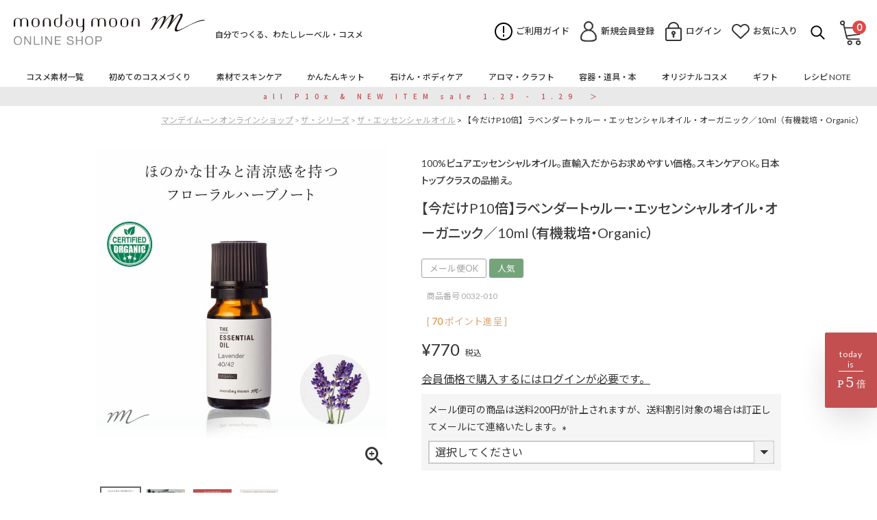

--- FILE ---
content_type: text/html;charset=UTF-8
request_url: https://www.mmoon.net/c/0000002706/0000002712/0032-010
body_size: 25135
content:
<!DOCTYPE html>
<html lang="ja"><head>
  <meta charset="UTF-8">
  
  <title>【今だけP10倍】ラベンダートゥルー・エッセンシャルオイル・オーガニック／10ml（有機栽培・Organic） | マンデイムーン</title>
  <meta name="viewport" content="width=device-width">


    <meta name="description" content="【今だけP10倍】ラベンダートゥルー・エッセンシャルオイル・オーガニック／10ml（有機栽培・Organic） ザ・エッセンシャルオイル マンデイムーン">
    <meta name="keywords" content="（有機栽培・Organic）100% ピュア 天然 植物 無添加 精油 アロマ 人気 香水 オイル フローラル ハーブ 手作り コスメ 化粧品 手づくり">
  
  <link rel="stylesheet" href="https://mmoon.itembox.design/system/fs_style.css?t=20251118042546">
  <link rel="stylesheet" href="https://mmoon.itembox.design/generate/theme4/fs_theme.css?t=20251118042546">
  <link rel="stylesheet" href="https://mmoon.itembox.design/generate/theme4/fs_original.css?t=20251118042546">
  
  <link rel="canonical" href="https://www.mmoon.net/c/0000002706/0000002712/0032-010">
  
  
  
  
  <script>
    window._FS=window._FS||{};_FS.val={"tiktok":{"enabled":false,"pixelCode":null},"recaptcha":{"enabled":false,"siteKey":null},"clientInfo":{"memberId":"guest","fullName":"ゲスト","lastName":"","firstName":"ゲスト","nickName":"ゲスト","stageId":"","stageName":"","subscribedToNewsletter":"false","loggedIn":"false","totalPoints":"","activePoints":"","pendingPoints":"","purchasePointExpiration":"","specialPointExpiration":"","specialPoints":"","pointRate":"","companyName":"","membershipCardNo":"","wishlist":"","prefecture":""},"enhancedEC":{"ga4Dimensions":{"userScope":{"stage":"{@ member.stage_order @}","login":"{@ member.logged_in @}"}},"amazonCheckoutName":"Amazon Pay","measurementId":"G-PXZBVNS5QT","trackingId":"UA-54699218-1","dimensions":{"dimension1":{"key":"log","value":"{@ member.logged_in @}"},"dimension2":{"key":"mem","value":"{@ member.stage_order @}"}}},"shopKey":"mmoon","device":"PC","productType":"1","cart":{"stayOnPage":false}};
  </script>
  
  <script src="/shop/js/webstore-nr.js?t=20251118042546"></script>
  <script src="/shop/js/webstore-vg.js?t=20251118042546"></script>
  
    <script src="//r2.future-shop.jp/fs.mmoon/pc/recommend.js"></script>
  
  
  
  
  
  
  
  
    <script type="text/javascript" >
      document.addEventListener('DOMContentLoaded', function() {
        _FS.CMATag('{"fs_member_id":"{@ member.id @}","fs_page_kind":"product","fs_product_url":"0032-010"}')
      })
    </script>
  
  
  <meta name="viewport" content="width=device-width, initial-scale=1.0" />
<script src="https://cdn.jsdelivr.net/npm/viewport-extra@2.0.1/dist/iife/viewport-extra.min.js" defer="defer"></script> 
<script>
document.addEventListener('DOMContentLoaded', function () {
	// タブレット端末かどうかを判定
	var ua = navigator.userAgent
	var isSmartPhone = ua.indexOf('iPhone') > -1
		|| (ua.indexOf('Android') > -1 && ua.indexOf('Mobile') > -1)
	var isTablet = !isSmartPhone && (
		ua.indexOf('iPad') > -1
		|| (ua.indexOf('Macintosh') > -1 && 'ontouchend' in document)
		|| ua.indexOf('Android') > -1
	)
	// タブレット端末でのみ最小幅を設定
	if (isTablet) ViewportExtra.setContent({
		minWidth: 1024
	})
})
</script>

<link href="https://maxcdn.bootstrapcdn.com/font-awesome/4.7.0/css/font-awesome.min.css" rel="stylesheet">
<link href="https://mmoon.itembox.design/item/css/default.css?t=20260123180319" rel="stylesheet" media="all">
<link href="https://mmoon.itembox.design/item/css/layout.css?t=20260123180319" rel="stylesheet" media="all">
<link href="https://mmoon.itembox.design/item/css/main.css?t=20260123180319" rel="stylesheet" media="all">
<link href="https://mmoon.itembox.design/item/css/swiper.css?t=20260123180319" rel="stylesheet" media="screen" />
<link href="https://mmoon.itembox.design/item/css/device.css?t=20260123180319" rel="stylesheet" media="screen" />
<link href="https://mmoon.itembox.design/item/css/device_addition.css?t=20260123180319" rel="stylesheet" media="screen" />
<link href="https://mmoon.itembox.design/item/css/product_page.css?t=20260123180319" rel="stylesheet" media="screen" />
<script src="https://mmoon.itembox.design/item/js/swiper.js?t=20260123180319"></script>
<script type="text/javascript" src="https://ajax.googleapis.com/ajax/libs/jquery/3.3.1/jquery.min.js"></script>
<script src="https://mmoon.itembox.design/item/js/common.js?t=20260123180319"></script>

<link href="https://mmoon.itembox.design/item/css/slick-theme.css?t=20260123180319" rel="stylesheet" media="screen" />
<link href="https://mmoon.itembox.design/item/css/slick.css?t=20260123180319" rel="stylesheet" media="screen" />
<script src="https://mmoon.itembox.design/item/js/slick.min.js?t=20260123180319"></script>

<script async src="https://www.googletagmanager.com/gtag/js?id=G-PXZBVNS5QT"></script>

<script><!--
_FS.setTrackingTag('%3Cscript%3E%0A%28function%28i%2Cs%2Co%2Cg%2Cr%2Ca%2Cm%29%7Bi%5B%27GoogleAnalyticsObject%27%5D%3Dr%3Bi%5Br%5D%3Di%5Br%5D%7C%7Cfunction%28%29%7B%0A%28i%5Br%5D.q%3Di%5Br%5D.q%7C%7C%5B%5D%29.push%28arguments%29%7D%2Ci%5Br%5D.l%3D1*new+Date%28%29%3Ba%3Ds.createElement%28o%29%2C%0Am%3Ds.getElementsByTagName%28o%29%5B0%5D%3Ba.async%3D1%3Ba.src%3Dg%3Bm.parentNode.insertBefore%28a%2Cm%29%0A%7D%29%28window%2Cdocument%2C%27script%27%2C%27https%3A%2F%2Fwww.google-analytics.com%2Fanalytics.js%27%2C%27ga%27%29%3B%0A%0Aga%28%27create%27%2C+%27UA-54699218-1%27%2C+%27auto%27%29%3B%0Aga%28%27send%27%2C+%27pageview%27%29%3B%0A%3C%2Fscript%3E%0A%3C%21--+Global+site+tag+%28gtag.js%29+-+Google+Ads%3A+1069388589+--%3E%0A%3Cscript+async+src%3D%22https%3A%2F%2Fwww.googletagmanager.com%2Fgtag%2Fjs%3Fid%3DAW-1069388589%22%3E%3C%2Fscript%3E%0A%3Cscript%3E%0A++window.dataLayer+%3D+window.dataLayer+%7C%7C+%5B%5D%3B%0A++function+gtag%28%29%7BdataLayer.push%28arguments%29%3B%7D%0A++gtag%28%27js%27%2C+new+Date%28%29%29%3B%0A%0A++gtag%28%27config%27%2C+%27AW-1069388589%27%29%3B%0A%3C%2Fscript%3E%0A%3C%21--+Google+tag+%28gtag.js%29+--%3E%0A%3Cscript+async+src%3D%22https%3A%2F%2Fwww.googletagmanager.com%2Fgtag%2Fjs%3Fid%3DAW-975072447%22%3E%0A%3C%2Fscript%3E%0A%3Cscript%3E%0A++window.dataLayer+%3D+window.dataLayer+%7C%7C+%5B%5D%3B%0A++function+gtag%28%29%7BdataLayer.push%28arguments%29%3B%7D%0A++gtag%28%27js%27%2C+new+Date%28%29%29%3B%0A%0A++gtag%28%27config%27%2C+%27AW-975072447%27%29%3B%0A%3C%2Fscript%3E%0A%3C%21--+AdSIST+Tool+--%3E%3C%21--+Facebook+Pixel+Code+--%3E%0A%3Cscript+nonce%3D%22FZOlNgeu%22%3E%0A%21function%28f%2Cb%2Ce%2Cv%2Cn%2Ct%2Cs%29%7Bif%28f.fbq%29return%3Bn%3Df.fbq%3Dfunction%28%29%7Bn.callMethod%3F%0An.callMethod.apply%28n%2Carguments%29%3An.queue.push%28arguments%29%7D%3Bif%28%21f._fbq%29f._fbq%3Dn%3B%0An.push%3Dn%3Bn.loaded%3D%210%3Bn.version%3D%272.0%27%3Bn.queue%3D%5B%5D%3Bt%3Db.createElement%28e%29%3Bt.async%3D%210%3B%0At.src%3Dv%3Bs%3Db.getElementsByTagName%28e%29%5B0%5D%3Bs.parentNode.insertBefore%28t%2Cs%29%7D%28window%2C%0Adocument%2C%27script%27%2C%27https%3A%2F%2Fconnect.facebook.net%2Fen_US%2Ffbevents.js%27%29%3B%0A%0Afbq%28%27init%27%2C+%271136136310965045%27%29%3B%0Afbq%28%27track%27%2C+%22PageView%22%29%3B%3C%2Fscript%3E%0A%3Cnoscript%3E%3Cimg+height%3D%221%22+width%3D%221%22+style%3D%22display%3Anone%22%0Asrc%3D%22https%3A%2F%2Fwww.facebook.com%2Ftr%3Fid%3D1136136310965045%26ev%3DPageView%26noscript%3D1%22%0A%2F%3E%3C%2Fnoscript%3E%0A%3C%21--+End+Facebook+Pixel+Code+--%3E++++%3C%21--+Start+Facebook+Pixel+EventCode+AdSIST+DYNAMIC+--%3E%0A++++%3Cscript+type%3D%22text%2Fjavascript%22%3E%0A++++++++let+fbCurrentUrl+%3D+location.href%3B%0A++++++++let+productID+%3D+fbCurrentUrl.split%28%22%2F%22%29.pop%28%29%3B%0A++++++++fbq%28%27track%27%2C+%27ViewContent%27%2C+%7B%0A++++++++++++content_ids%3A+productID%2C%0A++++++++++++content_type%3A+%27product%27%2C%0A++++++++%7D%29%3B%0A++++%3C%2Fscript%3E%0A++++%3C%21--+End+Facebook+Pixel+EventCode+AdSIST+DYNAMIC+--%3E%0A%3C%21--+Google+tag+%28gtag.js%29+--%3E%0A%3Cscript+async+src%3D%22https%3A%2F%2Fwww.googletagmanager.com%2Fgtag%2Fjs%3Fid%3DAW-975072447%22%3E%3C%2Fscript%3E%0A%3Cscript%3E%0A++window.dataLayer+%3D+window.dataLayer+%7C%7C+%5B%5D%3B%0A++function+gtag%28%29%7BdataLayer.push%28arguments%29%3B%7D%0A++gtag%28%27js%27%2C+new+Date%28%29%29%3B%0A%0A++gtag%28%27config%27%2C+%27AW-975072447%27%29%3B%0A%3C%2Fscript%3E%0A%0A%3Cscript%3E%0Agtag%28%27event%27%2C%27view_item%27%2C+%7B%0A%27value%27%3A+770%2C%0A%27items%27%3A+%5B%0A%7B%0A%27id%27%3A+14348%2C%0A%27google_business_vertical%27%3A+%27retail%27%0A%7D%0A%5D%0A%7D%29%3B%0A%3C%2Fscript%3E');
--></script>
</head>
<body class="fs-body-product fs-body-product-0032-010" id="fs_ProductDetails">
<script><!--
_FS.setTrackingTag('%3Cscript%3E%0A%28function%28w%2Cd%2Cs%2Cc%2Ci%29%7Bw%5Bc%5D%3Dw%5Bc%5D%7C%7C%7B%7D%3Bw%5Bc%5D.trackingId%3Di%3B%0Avar+f%3Dd.getElementsByTagName%28s%29%5B0%5D%2Cj%3Dd.createElement%28s%29%3Bj.async%3Dtrue%3B%0Aj.src%3D%27%2F%2Fcdn.contx.net%2Fcollect.js%27%3Bf.parentNode.insertBefore%28j%2Cf%29%3B%0A%7D%29%28window%2Cdocument%2C%27script%27%2C%27contx%27%2C%27CTX-x-ruCNvtTS%27%29%3B%0A%3C%2Fscript%3E%0A%0A%3Cscript+type%3D%22text%2Fjavascript%22%3E%0Avar+google_tag_params+%3D+%7B%0Aecomm_prodid%3A+%2214348%22%2C%0Aecomm_pagetype%3A+%22product%22%2C%0Aecomm_totalvalue%3A+%22770%22%0A%7D%3B%0A%3C%2Fscript%3E');
--></script>
<div class="fs-l-page">
<header class="fs-l-header">
<div class="header_wrapper">
<div class="header clearfix">
	
	<div class="logo_area">
		<a href="/"><img src="https://mmoon.itembox.design/item/common/icon_logo_mmoon_shop.svg?t=20260123180319" alt="mondaymoon" class="sp_hide"><img src="https://mmoon.itembox.design/item/common/icon_logo_m.svg?t=20260123180319" alt="mondaymoon" class="pc_hide"></a>
		<h1>自分でつくる、わたしレーベル・コスメ</h1>
	</div>
	
	<div class="fs-clientInfo">
	<ul class="unavi">
		<li class="guide"><a href="/f/guide">ご利用ガイド</a></li>
		<li class="member my_{@ member.logged_in @}"><a href="/p/register">新規会員登録</a></li>
		<li class="mypage my_{@ member.logged_in @}"><a href="/my/top">マイページ</a></li>
		<li class="login my_{@ member.logged_in @}"><a href="/p/login">ログイン</a></li>
		<li class="logout my_{@ member.logged_in @}"><a href="/p/logout">ログアウト</a></li>
		<li class="wishlist"><a href="/my/wishlist">お気に入り</a></li>
		<li class="search"><label for="search_btn_pc">&nbsp;</label>
			<input type="checkbox" id="search_btn_pc" class="search_btn_pc">
			<div class="search_wrapper">
			    <form action="/p/search" method="get">
			    <input type="text" name="keyword" maxlength="1000" placeholder="商品を検索する">
			    <button type="submit">検索</button>
			    </form>
			    <script type="application/ld+json">
			    {
				"@context": "http://schema.org",
				"@type": "WebSite",
				"url": "https://www.mmoon.net",
				"potentialAction": {
				"@type": "SearchAction",
					"target": "https://www.mmoon.net/p/search?keyword={search_term_string}",
					"query-input": "required name=search_term_string"
				}
			    }
			    </script>
			</div>
		</li>
		<li class="search_sp"><label for="search_btn_sp">&nbsp;</label>
		<li class="cart"><a href="/p/cart">&nbsp;</a><em><span class="fs-client-cart-count">0</span></em></li>
	</ul>
	</div>
	
</div><!-- /.header -->
</div><!-- /.header_wrapper -->

<div class="menu_btn_area"><span class="menu_open_btn">MENU</span><span class="menu_close_btn">&nbsp;</span></div>

<div class="search_btn_area">
<input type="checkbox" id="search_btn_sp" class="search_btn_sp">
<div class="search_wrapper_sp">
    <div class="search_inner">
	<form action="/p/search" method="get">
	<input type="text" name="keyword" maxlength="1000" placeholder="商品を検索する">
	<button type="submit">検索</button>
	</form>
	<script type="application/ld+json">
	{
	"@context": "http://schema.org",
	"@type": "WebSite",
	"url": "https://www.mmoon.net",
	"potentialAction": {
	"@type": "SearchAction",
		"target": "https://www.mmoon.net/p/search?keyword={search_term_string}",
		"query-input": "required name=search_term_string"
	}
	}
	</script>
    </div>
</div>
</div>


<div id="menu_wrapper_sp" class="menu_wrapper">
	<div class="logo_area">
		<a href="/"><img src="https://mmoon.itembox.design/item/common/icon_logo_mmoon_shop.svg?t=20260123180319" alt="mondaymoon"></a>
	</div>
	<div class="menu_area">
	<ul class="menu_sp">
		<li><span class="submenu_btn01">コスメ素材一覧</span></li>
		<li><span class="submenu_btn02">初めてのコスメづくり</span></li>
		<li><span class="submenu_btn03">素材でスキンケア</span></li>
		<li><span class="submenu_btn04">かんたんキット</span></li>
		<li><span class="submenu_btn05">石けん・ボディケア</span></li>
		<li><span class="submenu_btn06">アロマオイル・クラフト</span></li>
		<li><span class="submenu_btn07">容器・道具・レシピ集</span></li>
		<li><span class="submenu_btn08">オリジナルコスメ</span></li>
		<li><span class="submenu_btn09">ギフト</span></li>
		<li><span class="submenu_btn10">レシピ NOTE</span></li>
	</ul>
	<div class="fs-clientInfo">
	<ul class="menu_spu">
		<li class="guide"><a href="/f/guide">ご利用ガイド</a></li>
		<li class="member my_{@ member.logged_in @}"><a href="/p/register">新規会員登録</a></li>
		<li class="mypage my_{@ member.logged_in @}"><a href="/my/top">マイページ</a></li>
		<li class="login my_{@ member.logged_in @}"><a href="/p/login">ログイン</a></li>
		<li class="logout my_{@ member.logged_in @}"><a href="/p/logout">ログアウト</a></li>
		<li class="wishlist"><a href="/my/wishlist">お気に入り</a></li>
	</ul>
	</div>
	<ul class="menu_spu">
		<li class="mail"><a href="&#109;&#97;&#105;&#108;&#116;&#111;&#58;&#105;&#110;&#102;&#111;&#64;&#109;&#109;&#111;&#111;&#110;&#46;&#110;&#101;&#116;">メールでのお問い合わせ</a></li>
		<!--251216 <li class="tel"><i>お電話でのご注文・お問合わせ</i>
		<p><b>発送・決済について</b><em>088-677-8722</em></p>
		<p><b>商品について</b><em>088-677-8724</em></p>
		</li> -->
	</ul>
	</div>
	<ul class="sns_list">
		<li class="fb"><a href="https://www.facebook.com/mmoon2006h/">&nbsp;</a></li>
		<li class="tw"><a href="https://twitter.com/mmoon2006">&nbsp;</a></li>
		<li class="insta"><a href="https://www.instagram.com/mondaymoon2006h/">&nbsp;</a></li>
		<li class="pin"><a href="https://pinterest.com/mmoon2006/">&nbsp;</a></li>
		<li class="line"><a href="https://line.me/R/ti/p/%40377rmdaa">&nbsp;</a></li>
	</ul>
	
	<div id="menu_inner01_sp" class="menu_inner">
	<div class="logo_area">
		<a href="/"><img src="https://mmoon.itembox.design/item/common/icon_logo_mmoon_shop.svg?t=20260123180319" alt="mondaymoon"></a>
	</div>
	<div class="menu_area">
		<em><span class="submenu_btn submenu_btn01">&nbsp;</span>コスメ素材一覧</em>
		<dl class="menu_spd">
		<dt><a href="/c/0000002706">ザ・シリーズ</a></dt>
		<dd><a href="/c/0000002706/0000002707">ザ・オイル</a></dd>
		<dd><a href="/c/0000002706/0000002708">ザ・バター</a></dd>
		<dd><a href="/c/0000002706/0000002709">ザ・ウォーター</a></dd>
		<dd><a href="/c/0000002706/0000002710">ザ・クレイ</a></dd>
		<dd><a href="/c/0000002706/0000002711">ザ・ソルト</a></dd>
		<dd class="min"><a href="/c/0000002706/eo">ザ・エッセンシャルオイル</a></dd>
		</dl>
		<dl class="menu_spd">
		<dt><a href="/c/0000002734">プレミアム・シリーズ</a></dt>
		</dl>
		<dl class="menu_spd">
		<dt><a href="/c/0000002124">スキンケア成分</a></dt>
		<dd><a href="/c/0000002124/0000002140">保湿</a></dd>
		<dd><a href="/c/0000002124/0000002686">保湿力アップ</a></dd>
		<dd><a href="/c/0000002124/0000002683">敏感肌、ゆらぎ肌ケア</a></dd>
		<dd><a href="/c/0000002124/0000002684">キメ</a></dd>
		<dd><a href="/c/0000002124/0000002141">肌荒れケア</a></dd>
		<dd><a href="/c/0000002124/0000002685">毛穴ケア</a></dd>
		<dd><a href="/c/0000002124/0000002682">ハリ</a></dd>
		<dd><a href="/c/0000002124/0000002144">透明感</a></dd>
		<dd><a href="/c/0000002124/0000002143">黄ぐすみケア</a></dd>
		<dd>&nbsp;</dd>
		</dl>
		<dl class="menu_spd">
		<dt><a href="/c/0000002633">補助剤</a></dt>
		<dd><a href="/c/0000002633/0000002639">ミツロウ・ワックス</a></dd>
		<dd><a href="/c/0000002633/0000002149">乳化剤</a></dd>
		<dd><a href="/c/0000002633/0000002640">ガム・ジェル剤</a></dd>
		<dd><a href="/c/0000002633/0000002641">クレンジングベース</a></dd>
		<dd><a href="/c/0000002633/0000002150">除菌・防腐・酸化防止</a></dd>
		<dd>&nbsp;</dd>
		</dl>
		<dl class="menu_spd">
		<dt><a href="/c/0000002228">エキス抽出</a></dt>
		<dd><a href="/c/0000002228/0000002661">抽出基材</a></dd>
		<dd><a href="/c/0000002228/0000002152">ドライハーブ</a></dd>
		</dl>
		<dl class="menu_spd">
		<dt><a href="/c/0000002129">カラーコスメ原料</a></dt>
		<dd><a href="/c/0000002129/0000002643">パールカラー・マイカ</a></dd>
		<dd><a href="/c/0000002129/0000002644">マットカラー・酸化鉄など</a></dd>
		<dd><a href="/c/0000002129/0000002646">ベースパウダー</a></dd>
		<dd><a href="/c/0000002129/0000002645">スペシャルパウダー</a></dd>
		<dd><a href="/c/0000002129/0000002142">サンスクリーン</a></dd>
		<dd>&nbsp;</dd>
		</dl>
		<dl class="menu_spd">
		<dt><a href="/f/concept">Concept&nbsp;of&nbsp;monday&nbsp;moon</a></dt>
		</dl>
	</div>
	</div><!-- /.menu_inner -->
	
	<div id="menu_inner02_sp" class="menu_inner">
	<div class="logo_area">
		<a href="/"><img src="https://mmoon.itembox.design/item/common/icon_logo_mmoon_shop.svg?t=20260123180319" alt="mondaymoon"></a>
	</div>
	<div class="menu_area">
		<em><span class="submenu_btn submenu_btn02">&nbsp;</span>初めてのコスメづくり</em>
		<ul class="menu_spd">
		<li><a href="/c/0000002726/0000002727">化粧水のつくり方</a></li>
		<li><a href="/c/0000002726/0000002728">美容液のつくり方</a></li>
		<li class="min"><a href="/c/0000002726/0000002729">フェイスクリームのつくり方</a></li>
		<li class="min"><a href="/c/0000002726/0000002730">ハンドクリームのつくり方</a></li>
		<li><a href="/c/0000002726/0000002731">リップのつくり方</a></li>
		<li><a href="/c/0000002726/0000002732">練り香水のつくり方</a></li>
		<li><a href="/c/0000002726/0000002733">フェイスソープのつくり方</a></li>
		<li></li>
		</ul>
		<dl class="menu_spd">
		<dt><a href="/c/0000002631">簡単コスメキット</a></dt>
		</dl>
		<dl class="menu_spd">
		<dt><a href="/f/concept">Concept&nbsp;of&nbsp;monday&nbsp;moon</a></dt>
		<dt class="open_win"><a href="https://www.mmoon.net/note/" target="_blank"><img src="https://mmoon.itembox.design/item/common/icon_logo_mmoon_note.svg?t=20260123180319" alt="mondaymoon NOTE"><span>レシピNOTEを見る</span></a></dt>
		</dl>
	</div>
	</div><!-- /.menu_inner -->
	
	<div id="menu_inner03_sp" class="menu_inner">
	<div class="logo_area">
		<a href="/"><img src="https://mmoon.itembox.design/item/common/icon_logo_mmoon_shop.svg?t=20260123180319" alt="mondaymoon"></a>
	</div>
	<div class="menu_area">
		<em><span class="submenu_btn submenu_btn03">&nbsp;</span>素材でスキンケア</em>
		<dl class="menu_spd">
		<dt><a href="/c/0000002706">ザ・シリーズ</a></dt>
		<dd><a href="/c/0000002706/0000002707">ザ・オイル</a></dd>
		<dd><a href="/c/0000002706/0000002708">ザ・バター</a></dd>
		<dd><a href="/c/0000002706/0000002709">ザ・ウォーター</a></dd>
		<dd><a href="/c/0000002706/0000002710">ザ・クレイ</a></dd>
		<dd><a href="/c/0000002706/0000002711">ザ・ソルト</a></dd>
		<dd class="min"><a href="/c/0000002706/eo">ザ・エッセンシャルオイル</a></dd>
		</dl>
		<dl class="menu_spd">
		<dt><a href="/c/0000002672">手のひらdeコスメ</a></dt>
		<dd><a href="/c/0000002672/0000002673">保湿</a></dd>
		<dd><a href="/c/0000002672/0000002674">保湿力アップ</a></dd>
		<dd><a href="/c/0000002672/0000002675">敏感肌、ゆらぎ肌ケア</a></dd>
		<dd><a href="/c/0000002672/0000002678">キメ</a></dd>
		<dd><a href="/c/0000002672/0000002679">肌荒れケア</a></dd>
		<dd><a href="/c/0000002672/0000002680">毛穴ケア</a></dd>
		<dd><a href="/c/0000002672/0000002676">ハリ</a></dd>
		<dd><a href="/c/0000002672/0000002677">透明感</a></dd>
		</dl>
		<dl class="menu_spd">
		<dt><a href="/c/0000002601">お試しトライアルセット</a></dt>
		</dl>
		<dl class="menu_spd">
		<dt><a href="/f/concept">Concept&nbsp;of&nbsp;monday&nbsp;moon</a></dt>
		</dl>
	</div>
	</div><!-- /.menu_inner -->
	
	<div id="menu_inner04_sp" class="menu_inner">
	<div class="logo_area">
		<a href="/"><img src="https://mmoon.itembox.design/item/common/icon_logo_mmoon_shop.svg?t=20260123180319" alt="mondaymoon"></a>
	</div>
	<div class="menu_area">
		<em><span class="submenu_btn submenu_btn04">&nbsp;</span>かんたんキット</em>
		<dl class="menu_spd">
		<dt><a href="/c/0000002631">簡単コスメキット</a></dt>
		</dl>
		<dl class="menu_spd">
		<dt><a href="/c/0000002632">簡単エンジョイキット</a></dt>
		</dl>
		<dl class="menu_spd">
		<dt><a href="/f/concept">Concept&nbsp;of&nbsp;monday&nbsp;moon</a></dt>
		</dl>
	</div>
	</div><!-- /.menu_inner -->
	
	<div id="menu_inner05_sp" class="menu_inner">
	<div class="logo_area">
		<a href="/"><img src="https://mmoon.itembox.design/item/common/icon_logo_mmoon_shop.svg?t=20260123180319" alt="mondaymoon"></a>
	</div>
	<div class="menu_area">
		<em><span class="submenu_btn submenu_btn05">&nbsp;</span>石けん・ボディケア</em>
		<dl class="menu_spd">
		<dt><a href="/c/0000002706">ザ・シリーズ</a></dt>
		<dd><a href="/c/0000002706/0000002707">ザ・オイル</a></dd>
		<dd><a href="/c/0000002706/0000002708">ザ・バター</a></dd>
		<dd><a href="/c/0000002706/0000002709">ザ・ウォーター</a></dd>
		<dd><a href="/c/0000002706/0000002710">ザ・クレイ</a></dd>
		<dd><a href="/c/0000002706/0000002711">ザ・ソルト</a></dd>
		<dd class="min"><a href="/c/0000002706/eo">ザ・エッセンシャルオイル</a></dd>
		</dl>
		<ul class="menu_spd"><li><a href="https://www.mmoon.net/c/body_s">ボディケア成分</a></li>
		<li><a href="/c/0000002692">バスオイルベース</a></li>
		<li><a href="/c/0000002638">バスミルク</a></li>
		<li><a href="/c/0000002647">ドライハーブ</a></li>
		<li><a href="/c/0000002662">ボディケア雑貨</a></li>
		<li><a href="/c/0000002655">バスボム原料</a></li><li><a href="/c/0000002655">バスボム原料</a></li></ul>
<ul class="menu_spd">
		<li><a href="/c/0000002164">手作り石けん原料</a></li>
		<li><a href="/c/0000002164/0000002302">石けん素地</a></li>
		<li><a href="/c/0000002164/0000002664">石けん用オイル</a></li>
		<li><a href="/c/0000002694">モールド</a></li>
		<li><a href="/c/0000002164/0000002752">ソープスタンプ</a></li>
		<li></li>
		</ul><ul class="menu_spd">
		<li><a href="/c/0000002636/0000003631">ボタニカルIROソープ</a></li>
		<li><a href="/c/0000002636/0000003617">ハニーバスエッセンス</a></li>
		<li><a href="https://www.mmoon.net/c/0000002605/0000002704/giftb/0000003634">ボタニカルアロマバスセット</a></li>
		<li><a href="https://www.mmoon.net/c/0000002706/0000002711/0547-500">アロマバスソルト</a></li>
		<li><a href="/c/0000002636/0000002697">バーソープ</a></li><li><a href="/c/0000002636/0000002701">ボディソープ</a></li><li><a href="https://www.mmoon.net/c/0000002636/2106-200">ボディスクラブ</a></li></ul>
		<dl class="menu_spd">
		<dt><a href="/c/0000002632">簡単エンジョイキット</a></dt>
		</dl>
	</div>
	</div><!-- /.menu_inner -->
	
	<div id="menu_inner06_sp" class="menu_inner">
	<div class="logo_area">
		<a href="/"><img src="https://mmoon.itembox.design/item/common/icon_logo_mmoon_shop.svg?t=20260123180319" alt="mondaymoon"></a>
	</div>
	<div class="menu_area">
		<em><span class="submenu_btn submenu_btn06">&nbsp;</span>アロマ・クラフト</em><dl class="menu_spd">
		<dt><a href="/c/0000002706/eo">ザ・エッセンシャルオイル</a></dt>
		</dl>
		<ul class="menu_spd">
		<li><a href="/c/0000002130">フレグランス</a></li>
		<li><a href="/c/0000002670">アロマグッズ</a></li>
		</ul>
		<ul class="menu_spd">
		<li><a href="/c/0000002221">キャンドル原料</a></li>
		<li><a href="/c/0000002221/0000002153">ワックス</a></li><li><a href="/c/0000002221/0000002652">パーツ</a></li>
		<li><a href="/c/0000002221/0000002693">ホルダー</a></li>
		</ul>
		<ul class="menu_spd">
		<li><a href="/c/0000002653">ディフューザー原料</a></li>
		<li><a href="/c/0000002654">アロマワックス原料</a></li>
		<li></li>
		</ul>
	</div>
	</div><!-- /.menu_inner -->
	
	<div id="menu_inner07_sp" class="menu_inner">
	<div class="logo_area">
		<a href="/"><img src="https://mmoon.itembox.design/item/common/icon_logo_mmoon_shop.svg?t=20260123180319" alt="mondaymoon"></a>
	</div>
	<div class="menu_area">
		<em><span class="submenu_btn submenu_btn07">&nbsp;</span>容器・道具・本</em>
		<ul class="menu_spd">
		<li><a href="/c/0000002136">クリームジャー・パウダージャー</a></li>
		<li><a href="/c/0000002135">ボトル</a></li>
		<li><a href="/c/0000002137">リップ・グロス容器</a></li>
		<li><a href="/c/0000002221/0000002693">キャンドルホルダー</a></li>
		</ul>
		<ul class="menu_spd">
		<li><a href="/c/0000002133">道具</a></li>
		<li><a href="/c/0000002694">モールド</a></li>
		<li><a href="/c/0000002670">アロマグッズ</a></li>
		<li><a href="/c/0000002134">本</a></li>
		</ul>
	</div>
	</div><!-- /.menu_inner -->
	
	<div id="menu_inner08_sp" class="menu_inner">
	<div class="logo_area">
		<a href="/"><img src="https://mmoon.itembox.design/item/common/icon_logo_mmoon_shop.svg?t=20260123180319" alt="mondaymoon"></a>
	</div>
	<div class="menu_area">
		<em><span class="submenu_btn submenu_btn08">&nbsp;</span>オリジナルコスメ</em>
		<dl class="menu_spd">
		<dt><a href="/c/0000002636">オリジナルコスメ</a></dt>
		<dd><a href="/c/0000002636/0000002702">トライアル</a></dd>
		<dd><a href="/c/0000002636/0000002697">バーソープ</a></dd>
		<dd><a href="/c/0000002636/0000002215">化粧水</a></dd>
<dd><a href="https://www.mmoon.net/c/0000002636/serum">美容液</a></dd>
		<dd><a href="/c/0000002636/0000002698">オイル</a></dd>
		<dd><a href="/c/0000002636/0000003532">UVケア</a></dd>
		<dd><a href="/c/0000002636/0000002656">クレンジング</a></dd><dd><a href="/c/0000002636/0636">ウーリッチクリーム</a></dd><dd><a href="https://www.mmoon.net/c/0000002636/hand">THE NOTE BARハンドクリーム</a></dd><dd><a href="https://www.mmoon.net/c/0000002636/parfum">THE NOTE BARパルファム</a></dd>
		</dl>
		<ul class="menu_spd">
		<li><a href="/c/0000002636/0000002701">ボディーソープ</a></li>
		<li><a href="/c/0000002636/0000002224">シャンプー</a></li>
		<li><a href="/c/0000002636/0000002700">トリートメント</a></li>
		<li><a href="https://www.mmoon.net/c/0000002636/0632/0632-050">ヘアオイル</a></li><li><a href="https://www.mmoon.net/c/0000002636/2109">ヘアミスト</a></li><li><a href="/c/0000002636/0000003617">ハニーバスエッセンス</a></li><li><a href="https://www.mmoon.net/c/0000002706/0000002711/0547-500">アロマバスソルト</a></li><li><a href="https://www.mmoon.net/c/0000002636/0000003631">ボタニカルIROソープ</a></li><li><a href="https://www.mmoon.net/c/0000002605/0000002704/giftb/0000003634">ボタニカルアロマバスセット</a></li><li><a href="https://www.mmoon.net/c/0000002636/2106-200">ボディスクラブ</a></li><li><a href="/c/0000002636/0000003534">手指消毒スプレー</a></li>
		</ul>
		<dl class="menu_spd">
		<dt><a href="/c/0000002636/0000002214">季節限定</a></dt>
		</dl>
	</div>
	</div><!-- /.menu_inner -->
	
	<div id="menu_inner09_sp" class="menu_inner">
	<div class="menu_area">
		<em><span class="submenu_btn submenu_btn09">&nbsp;</span>ギフト</em>
		<dl class="menu_spd">
		<dt><a href="/c/0000002605/0000002703">出産</a></dt>
		</dl>
		<dl class="menu_spd">
		<dt><a href="/c/0000002605/0000002704">かおりのギフト</a></dt>
		</dl>
		<dl class="menu_spd">
		<dt><a href="/c/0000002605/0000002705">ラッピング資材</a></dt>
		</dl>
	</div>
	</div><!-- /.menu_inner -->
	
	<div id="menu_inner10_sp" class="menu_inner">
	<div class="menu_area">
		<em><span class="submenu_btn submenu_btn10">&nbsp;</span>レシピ NOTE</em>
		<dl class="menu_spd">
		<dt class="open_win"><a href="https://www.mmoon.net/note/" target="_blank"><img src="https://mmoon.itembox.design/item/common/icon_logo_mmoon_note.svg?t=20260123180319" alt="mondaymoon NOTE"><span>レシピNOTEを見る</span></a></dt>
		</dl>
		<ul class="menu_spd">
		<li class="open_win_min"><a href="https://www.mmoon.net/note/skincare/" target="_blank">旬のおたより</a></li>
		<li class="open_win_min"><a href="https://www.mmoon.net/note/chart/" target="_blank">あなたにぴったりのコスメは？</a></li>
		<li class="open_win_min"><a href="https://www.mmoon.net/note/recipe/" target="_blank">手づくりコスメレシピ</a></li>
		<li class="open_win_min"><a href="https://www.mmoon.net/note/tenohira/" target="_blank">手のひらdeコスメ</a></li>
		<li class="open_win_min"><a href="https://www.mmoon.net/note/about/" target="_blank">マンデイムーンについて</a></li>
		<li></li>
		</ul>
	</div>
	</div><!-- /.menu_inner -->
	
</div><!-- /.menu_wrapper -->

<nav class="navi_area">
<ul class="navi">
	<li><span>コスメ素材一覧</span>
		<div class="navi_drop">
		<div class="inner">
		    <div class="navi_block">
			<dl class="sub_navi">
			<dt><a href="/c/0000002706">ザ・シリーズ</a></dt>
			<dd><a href="/c/0000002706/0000002707">ザ・オイル</a></dd>
			<dd><a href="/c/0000002706/0000002708">ザ・バター</a></dd>
			<dd><a href="/c/0000002706/0000002709">ザ・ウォーター</a></dd>
			<dd><a href="/c/0000002706/0000002710">ザ・クレイ</a></dd>
			<dd><a href="/c/0000002706/0000002711">ザ・ソルト</a></dd>
			<dd><a href="/c/0000002706/eo">ザ・エッセンシャルオイル</a></dd>
			</dl>
		    </div>
		    <div class="navi_block">
			<dl class="sub_navi">
			<dt><a href="/c/0000002734">プレミアム・シリーズ</a></dt>
			</dl>
			<dl class="sub_navi">
			<dt><a href="/c/0000002124">スキンケア成分</a></dt>
			<dd><a href="/c/0000002124/0000002140">保湿</a></dd>
			<dd><a href="/c/0000002124/0000002686">保湿力アップ</a></dd>
			<dd><a href="/c/0000002124/0000002683">敏感肌、ゆらぎ肌ケア</a></dd>
			<dd><a href="/c/0000002124/0000002684">キメ</a></dd>
			<dd><a href="/c/0000002124/0000002141">肌荒れケア</a></dd>
			<dd><a href="/c/0000002124/0000002685">毛穴ケア</a></dd>
			<dd><a href="/c/0000002124/0000002682">ハリ</a></dd>
			<dd><a href="/c/0000002124/0000002144">透明感</a></dd>
			<dd><a href="/c/0000002124/0000002143">黄ぐすみケア</a></dd>
			</dl>
		    </div>
		    <div class="navi_block">
			<dl class="sub_navi">
			<dt><a href="/c/0000002633">補助剤</a></dt>
			<dd><a href="/c/0000002633/0000002639">ミツロウ・ワックス</a></dd>
			<dd><a href="/c/0000002633/0000002149">乳化剤</a></dd>
			<dd><a href="/c/0000002633/0000002640">ガム・ジェル剤</a></dd>
			<dd><a href="/c/0000002633/0000002641">クレンジングベース</a></dd>
			<dd><a href="/c/0000002633/0000002150">除菌・防腐・酸化防止</a></dd>
			</dl>
		    </div>
		    <div class="navi_block">
			<dl class="sub_navi">
			<dt><a href="/c/0000002228">エキス抽出</a></dt>
			<dd><a href="/c/0000002228/0000002661">抽出基材</a></dd>
			<dd><a href="/c/0000002228/0000002152">ドライハーブ</a></dd>
			</dl>
			<dl class="sub_navi">
			<dt><a href="/c/0000002129">カラーコスメ原料</a></dt>
			<dd><a href="/c/0000002129/0000002643">パールカラー・マイカ</a></dd>
			<dd><a href="/c/0000002129/0000002644">マットカラー・酸化鉄など</a></dd>
			<dd><a href="/c/0000002129/0000002646">ベースパウダー</a></dd>
			<dd><a href="/c/0000002129/0000002645">スペシャルパウダー</a></dd>
			<dd><a href="/c/0000002129/0000002142">サンスクリーン</a></dd>
			</dl>
		    </div>
		    <div class="navi_block navi_block_img">
			<a href="/f/concept"><img src="https://mmoon.itembox.design/item/common/drop_img01_01.jpg?t=20260123180319" alt="">
				<span>Concept&nbsp;of&nbsp;monday&nbsp;moon</span></a>
		    </div>
		</div>
		</div>
	</li>
	<li><span>初めてのコスメづくり</span>
		<div class="navi_drop">
		<div class="inner">
		    <div class="navi_block">
			<ul class="sub_navi">
			<li><a href="/c/0000002726/0000002727">化粧水のつくり方</a></li>
			<li><a href="/c/0000002726/0000002728">美容液のつくり方</a></li>
			<li><a href="/c/0000002726/0000002729">フェイスクリームのつくり方</a></li>
			<li><a href="/c/0000002726/0000002730">ハンドクリームのつくり方</a></li>
			<li><a href="/c/0000002726/0000002731">リップのつくり方</a></li>
			<li><a href="/c/0000002726/0000002732">練り香水のつくり方</a></li>
			<li><a href="/c/0000002726/0000002733">フェイスソープのつくり方</a></li>
			</ul>
		    </div>
		    <div class="navi_block navi_block_img">
			<a href="/c/0000002631"><img src="https://mmoon.itembox.design/item/common/drop_img02_01.jpg?t=20260123180319" alt="">
				<span>簡単コスメキット</span></a>
		    </div>
		    <div class="navi_block navi_block_img">
			<a href="/f/concept"><img src="https://mmoon.itembox.design/item/common/drop_img01_01.jpg?t=20260123180319" alt="">
				<span>Concept&nbsp;of&nbsp;monday&nbsp;moon</span></a>
		    </div>
		    <div class="navi_block navi_block_logo">
			<a href="https://www.mmoon.net/note/" target="_blank"><img src="https://mmoon.itembox.design/item/common/icon_logo_mmoon_note.svg?t=20260123180319" alt="mondaymoon NOTE">
				<span class="open_win">レシピNOTEを見る</span></a>
		    </div>
		</div>
		</div>
	</li>
	<li><span>素材でスキンケア</span>
		<div class="navi_drop">
		<div class="inner">
		    <div class="navi_block">
			<dl class="sub_navi">
			<dt><a href="/c/0000002706">ザ・シリーズ</a></dt>
			<dd><a href="/c/0000002706/0000002707">ザ・オイル</a></dd>
			<dd><a href="/c/0000002706/0000002708">ザ・バター</a></dd>
			<dd><a href="/c/0000002706/0000002709">ザ・ウォーター</a></dd>
			<dd><a href="/c/0000002706/0000002710">ザ・クレイ</a></dd>
			<dd><a href="/c/0000002706/0000002711">ザ・ソルト</a></dd>
			<dd><a href="/c/0000002706/eo">ザ・エッセンシャルオイル</a></dd>
			</dl>
		    </div>
		    <div class="navi_block">
			<dl class="sub_navi">
			<dt><a href="/c/0000002672">手のひらdeコスメ</a></dt>
			<dd><a href="/c/0000002672/0000002673">保湿</a></dd>
			<dd><a href="/c/0000002672/0000002674">保湿力アップ</a></dd>
			<dd><a href="/c/0000002672/0000002675">敏感肌、ゆらぎ肌ケア</a></dd>
			<dd><a href="/c/0000002672/0000002678">キメ</a></dd>
			<dd><a href="/c/0000002672/0000002679">肌荒れケア</a></dd>
			<dd><a href="/c/0000002672/0000002680">毛穴ケア</a></dd>
			<dd><a href="/c/0000002672/0000002676">ハリ</a></dd>
			<dd><a href="/c/0000002672/0000002677">透明感</a></dd>
			</dl>
		    </div>
		    <div class="navi_block navi_block_img">
			<a href="/c/0000002601"><img src="https://mmoon.itembox.design/item/common/drop_img03_01.jpg?t=20260123180319" alt="">
				<span>お試しトライアルセット</span></a>
		    </div>
		    <div class="navi_block navi_block_img">
			<a href="/f/concept"><img src="https://mmoon.itembox.design/item/common/drop_img01_01.jpg?t=20260123180319" alt="">
				<span>Concept&nbsp;of&nbsp;monday&nbsp;moon</span></a>
		    </div>
		</div>
		</div>
	</li>
	<li><span>かんたんキット</span>
		<div class="navi_drop">
		<div class="inner">
		    <div class="navi_block navi_block_img">
			<a href="/c/0000002631"><img src="https://mmoon.itembox.design/item/common/drop_img02_01.jpg?t=20260123180319" alt="">
				<span>簡単コスメキット</span></a>
		    </div>
		    <div class="navi_block navi_block_img">
			<a href="/c/0000002632"><img src="https://mmoon.itembox.design/item/common/drop_img04_02.jpg?t=20260123180319" alt="">
				<span>簡単エンジョイキット</span></a>
		    </div>
		    <div class="navi_block navi_block_img">
			<a href="/f/concept"><img src="https://mmoon.itembox.design/item/common/drop_img01_01.jpg?t=20260123180319" alt="">
				<span>Concept&nbsp;of&nbsp;monday&nbsp;moon</span></a>
		    </div>
		</div>
		</div>
	</li>
	<li><span>石けん・ボディケア</span>
		<div class="navi_drop">
		<div class="inner">
		    <div class="navi_block">
			<dl class="sub_navi">
			<dt><a href="/c/0000002706">ザ・シリーズ</a></dt>
			<dd><a href="/c/0000002706/0000002707">ザ・オイル</a></dd>
			<dd><a href="/c/0000002706/0000002708">ザ・バター</a></dd>
			<dd><a href="/c/0000002706/0000002709">ザ・ウォーター</a></dd>
			<dd><a href="/c/0000002706/0000002710">ザ・クレイ</a></dd>
			<dd><a href="/c/0000002706/0000002711">ザ・ソルト</a></dd>
			<dd><a href="/c/0000002706/eo">ザ・エッセンシャルオイル</a></dd>
			</dl>
		    </div>
		    <div class="navi_block navi_block_min">
			<ul class="sub_navi sub_navi_min"><li><a href="https://www.mmoon.net/c/body_s">ボディケア成分</a></li>
			<li><a href="/c/0000002692">バスオイルベース</a></li>
			<li><a href="/c/0000002638">バスミルク</a></li>
			<li><a href="/c/0000002647">ドライハーブ</a></li>
			<li><a href="/c/0000002662">ボディケア雑貨</a></li><li><a href="/c/0000002655">バスボム原料</a></li>
			
			</ul>
			<ul class="sub_navi sub_navi_min"><li><a href="/c/0000002164">手作り石けん原料</a></li>
			<li><a href="/c/0000002164/0000002302">石けん素地</a></li>
			<li><a href="/c/0000002164/0000002664">石けん用オイル</a></li>
			<li><a href="/c/0000002694">モールド</a></li>
			<li><a href="/c/0000002164/0000002752">ソープスタンプ</a></li>
			<li><a href="/c/0000002632">簡単エンジョイキット</a></li>
			</ul>
		    </div>
<div class="navi_block navi_block_min">
			<ul class="sub_navi sub_navi_min">
			 <li><a href="https://www.mmoon.net/c/0000002636/0000003631">ボタニカルIROソープ</a></li>
                                        <li><a href="/c/0000002636/0000003617">ハニーバスエッセンス</a></li>
                                        <li><a href="https://www.mmoon.net/c/0000002605/0000002704/giftb/0000003634">ボタニカルアロマバスセット</a></li>
                                        <li><a href="https://www.mmoon.net/c/0000002706/0000002711/0547-500">アロマバスソルト</a></li>
                                        <li><a href="/c/0000002636/0000002697">バーソープ
</a></li> <li><a href="/c/0000002636/0000002701">ボディソープ
</a></li><li><a href="https://www.mmoon.net/c/0000002636/2106-200">ボディスクラブ</a></li>
			
			</ul>
			
		    </div>
		    <div class="navi_block navi_block_img">
			<a href="/c/0000002632"><img src="https://mmoon.itembox.design/item/common/drop_img04_02.jpg?t=20260123180319" alt="">
				<span>簡単エンジョイキット</span></a>
		    </div>
		</div>
		</div>
	</li>
	<li><span>アロマ・クラフト</span>
		<div class="navi_drop">
		<div class="inner">
		    <div class="navi_block navi_block_img">
			<a href="/c/0000002706/eo"><img src="https://mmoon.itembox.design/item/common/drop_img06_01.jpg?t=20260123180319" alt="">
				<span>ザ・エッセンシャルオイル</span></a>
		    </div>  <div class="navi_block">
			<ul class="sub_navi">
			<li><a href="/c/0000002706/eo">ザ・エッセンシャルオイル</a></li>
			<li><a href="/c/0000002130">フレグランス</a></li><li><a href="/c/0000002670">アロマグッズ</a></li>
			</ul></div><div class="navi_block"><ul class="sub_navi">
			<li><a href="/c/0000002221">キャンドル原料</a></li>
			<li><a href="/c/0000002221/0000002153">ワックス</a></li><li><a href="/c/0000002221/0000002652">パーツ</a></li>
			<li><a href="/c/0000002221/0000002693">ホルダー</a></li>
			</ul>
		    </div><div class="navi_block">
			<ul class="sub_navi">
			<li><a href="/c/0000002653">ディフューザー原料</a></li>
			<li><a href="/c/0000002654">アロマワックス原料</a></li>
			</ul>
		    </div>
		
		   
		</div>
		</div>
	</li>
	<li><span>容器・道具・本</span>
		<div class="navi_drop">
		<div class="inner">
		    <div class="navi_block">
			<ul class="sub_navi">
			<li><a href="/c/0000002136">クリームジャー・パウダージャー</a></li>
			<li><a href="/c/0000002135">ボトル</a></li>
			<li><a href="/c/0000002137">リップ・グロス容器</a></li>
			<li><a href="/c/0000002221/0000002693">キャンドルホルダー</a></li>
			</ul>
		    </div>
		    <div class="navi_block">
			<ul class="sub_navi">
			<li><a href="/c/0000002133">道具</a></li>
			<li><a href="/c/0000002694">モールド</a></li>
			<li><a href="/c/0000002670">アロマグッズ</a></li>
			<li><a href="/c/0000002134">本</a></li>
			</ul>
		    </div>
		    <div class="navi_block navi_block_img">
			<a href="/c/0000002135"><img src="https://mmoon.itembox.design/item/common/drop_img07_01.jpg?t=20260123180319" alt="">
				<span>ボトル</span></a>
		    </div>
		</div>
		</div>
	</li>
	<li><span>オリジナルコスメ</span>
		<div class="navi_drop">
		<div class="inner">
		    <div class="navi_block">
			<dl class="sub_navi">
			<dt><a href="/c/0000002636">オリジナルコスメ</a></dt>
			<dd><a href="/c/0000002636/0000002702">トライアル</a></dd>
			<dd><a href="/c/0000002636/0000002697">バーソープ</a></dd>
			<dd><a href="/c/0000002636/0000002215">化粧水</a></dd>
<dd><a href="https://www.mmoon.net/c/0000002636/serum">美容液</a></dd>
			<dd><a href="/c/0000002636/0000002698">オイル</a></dd>
			<dd><a href="/c/0000002636/0000003532">UVケア</a></dd>
			<dd><a href="/c/0000002636/0000002656">クレンジング</a></dd>
<dd><a href="/c/0000002636/0636">ウーリッチクリーム</a></dd><dd><a href="https://www.mmoon.net/c/0000002636/hand">THE NOTE BARハンドクリーム</a></dd><dd><a href="https://www.mmoon.net/c/0000002636/parfum">THE NOTE BARパルファム</a></dd>
			</dl>
		    </div>
		    <div class="navi_block">
			<ul class="sub_navi">
			<li><a href="/c/0000002636/0000002701">ボディーソープ</a></li>
			<li><a href="/c/0000002636/0000002224">シャンプー</a></li>
			<li><a href="/c/0000002636/0000002700">トリートメント</a></li>
			<li><a href="https://www.mmoon.net/c/0000002636/0632/0632-050">ヘアオイル</a></li><li><a href="https://www.mmoon.net/c/0000002636/2109">ヘアミスト</a></li><li><a href="/c/0000002636/0000003617">ハニーバスエッセンス</a></li><li><a href="https://www.mmoon.net/c/0000002706/0000002711/0547-500">アロマバスソルト</a></li><li><a href="https://www.mmoon.net/c/0000002636/0000003631">ボタニカルIROソープ</a></li><li><a href="https://www.mmoon.net/c/0000002605/0000002704/giftb/0000003634">ボタニカルアロマバスセット</a></li><li><a href="https://www.mmoon.net/c/0000002636/2106-200">ボディスクラブ</a></li><li><a href="/c/0000002636/0000003534">手指消毒スプレー</a></li>
			</ul>
		    </div>
		    <div class="navi_block navi_block_img">
			<a href="/c/0000002636/0000002214"><img src="https://mmoon.itembox.design/item/common/drop_img08_01.jpg?t=20260123180319" alt="">
				<span>季節限定</span></a>
		    </div>
		</div>
		</div>
	</li>
	<li><span>ギフト</span>
		<div class="navi_drop">
		<div class="inner">
		    <div class="navi_block navi_block_img">
			<a href="/c/0000002605/0000002703"><img src="https://mmoon.itembox.design/item/common/drop_imag09_01.jpg?t=20260123180319" alt="">
				<span>出産</span></a>
		    </div>
		    <div class="navi_block navi_block_img">
			<a href="/c/0000002605/0000002704"><img src="https://mmoon.itembox.design/item/common/drop_imag09_02.jpg?t=20260123180319" alt="">
				<span>かおりのギフト</span></a>
		    </div>
		    <div class="navi_block navi_block_img">
			<a href="/c/0000002605/0000002705"><img src="https://mmoon.itembox.design/item/common/drop_imag09_03.jpg?t=20260123180319" alt="">
				<span>ラッピング資材</span></a>
		    </div>
		</div>
		</div>
	</li>
	<li><span>レシピ NOTE</span>
		<div class="navi_drop">
		<div class="inner">
		    <div class="navi_block navi_block_logo2">
			<a href="https://www.mmoon.net/note/" target="_blank"><img src="https://mmoon.itembox.design/item/common/icon_logo_mmoon_note.svg?t=20260123180319" alt="mondaymoon NOTE"></a>
			<p>「手づくりで肌を育てる」楽しみが満載の<br>マンデイムーン 情報マガジン</p>
		    </div>
		    <div class="navi_block">
			<ul class="sub_navi">
			<li><a href="https://www.mmoon.net/note/skincare/" target="_blank"><span class="open_win">旬のおたより</span></a></li>
			<li><a href="https://www.mmoon.net/note/chart/" target="_blank"><span class="open_win">あなたにぴったりのコスメは？</span></a></li>
			<li><a href="https://www.mmoon.net/note/recipe/" target="_blank"><span class="open_win">手づくりコスメレシピ</span></a></li>
			<li><a href="https://www.mmoon.net/note/tenohira/" target="_blank"><span class="open_win">手のひらdeコスメ</span></a></li>
			<li><a href="https://www.mmoon.net/note/about/" target="_blank"><span class="open_win">マンデイムーンについて</span></a></li>
			</ul>
		    </div>
		    <div class="navi_block navi_block_img">
			<a href="https://www.mmoon.net/note/recipe/" target="_blank"><img src="https://mmoon.itembox.design/item/common/drop_img10_01.jpg?t=20260123180319" alt="">
				<span class="open_win">手づくりコスメレシピ</span></a>
		    </div>
		</div>
		</div>
	</li>
</ul>
</nav>

<!-- 220421 追記 クーポンバナー 始め -->
<div>
    <div class="limite">
        <div id="limite-box">
            <div class="p5-bunner fivezeroday">
                <div class="box-inner">
                    <div class="limite-text">
                        <p class="limite-today">today<br>is</p>
                        <p class="point">P<span>5</span>倍</p>
                    </div>
                </div>
            </div>
            <a href="https://www.mmoon.net/f/sale#limite-400off-bunner">
                <div class="may-bunner">
                    <div class="box-inner js-time-limited" data-appear_time="2022/07/01 00:00:00" data-disappear_time="2022/07/11 09:59:59">
                        <div class="limite-text">
                            <p class="limite-today">7/11end</p>
                            <p class="limite">MAX<br>￥400<br>OFF</p>
                            <div>
                                <span>coupon</span>
                                <span class="right-sign"></span>
                            </div>
                        </div>
                    </div>
                </div>
            </a>
    <!-- <a href="https://www.mmoon.net/f/kakaku">
      <div class="kakaku-bunner">
          <div class="box-inner">
                  <div class="limite-text">
                      <p>価格改定の<br>お知らせ</p>
                  </div>
          </div>
      </div>
    </a> -->
        </div>
</div>
<script>

/* point5倍バナー */
var today = new Date,
day = today.getDate(),
fivezeroday = document.getElementsByClassName('fivezeroday');

if (5 == day || 10 == day || 15 == day || 20 == day || 25 == day || 30 == day) {
for (var i = 0; i < fivezeroday.length; i++) fivezeroday[i].style.display = 'inherit'
} else {
for (i = 0; i < fivezeroday.length; i++) fivezeroday[i].style.display = 'none'
}


/* 5/1クーポンバナー */

var myClass = document.getElementsByClassName("js-time-limited");
for (var i = 0; i < myClass.length; i++){
    var appearTime = myClass[i].getAttribute("data-appear_time");
    var disappearTime = myClass[i].getAttribute("data-disappear_time");
    var threshould_start = Date.parse(appearTime);
    var threshould_end = Date.parse(disappearTime);
    var current = new Date();
    if (threshould_start < current && threshould_end > current) {
    myClass[i].classList.add("js-time-limited-fire");
    } else {  // 同じ時間、もしくはそれ以前ならば
    myClass[i].classList.remove("js-time-limited-fire");
    }
}

/*スクロールによる表示、非表示 */

var startPos = 0, winScrollTop = 0;
// scrollイベントを設定
window.addEventListener('scroll', function () {
    winScrollTop = this.scrollY;
    if (winScrollTop >= startPos) {
        // 下にスクロールされた時
        if (winScrollTop >= 10) {
            // 下に200pxスクロールされたら隠す
            document.getElementById('limite-box').classList.add('hide');
        }
    } else {
        // 上にスクロールされた時
        document.getElementById('limite-box').classList.remove('hide');
    }
    startPos = winScrollTop;
});

</script>
<!-- 220421 追記 クーポンバナー 終わり -->
<div class="bnr_item-box"><a href="https://mmoon.itembox.design/item/season/sale/sale.html" class="line-hide">
	<p class="bnr_heading">all P10x & NEW ITEM sale 1.23 - 1.29　＞　</p>
</a></div>
</header>
<!-- **パンくずリストパーツ （システムパーツ） ↓↓ -->
<nav class="fs-c-breadcrumb">
<ol class="fs-c-breadcrumb__list">
<li class="fs-c-breadcrumb__listItem">
<a href="/">マンデイムーン  オンラインショップ</a>
</li>
<li class="fs-c-breadcrumb__listItem">
<a href="/c/0000002706">ザ・シリーズ</a>
</li>
<li class="fs-c-breadcrumb__listItem">
<a href="/c/0000002706/0000002712">ザ・エッセンシャルオイル</a>
</li>
<li class="fs-c-breadcrumb__listItem">
【今だけP10倍】ラベンダートゥルー・エッセンシャルオイル・オーガニック／10ml（有機栽培・Organic）
</li>
</ol>
</nav>
<!-- **パンくずリストパーツ （システムパーツ） ↑↑ -->
<main class="fs-l-main fs-l-product4"><div id="fs-page-error-container" class="fs-c-panelContainer">
  
  
</div>
<section class="fs-l-pageMain"><div class="product_comment-1"></div>
<div class="product_comment-11"></div>
<!-- **商品詳細エリア（システムパーツグループ）↓↓ -->
<form id="fs_form">
<input type="hidden" name="productId" value="14348">

<div class="fs-l-productLayout fs-system-product" data-product-id="14348" data-vertical-variation-no="" data-horizontal-variation-no=""><div class="fs-l-productLayout__item fs-l-productLayout__item--1">
<!-- **商品画像パーツ（システムパーツ ）↓↓ -->
<div class="fs-c-productMainImage">
  
  <div class="fs-c-productMainImage__image">
    <img src="https://mmoon.itembox.design/product/143/000000014348/000000014348-01-l.jpg?t&#x3D;20260123111937" alt="">
  </div>
  
  <div class="fs-c-productMainImage__expandButton fs-c-buttonContainer">
    <button type="button" class="fs-c-button--viewExtendedImage fs-c-button--plain">
<span class="fs-c-button__label">画像拡大</span>
</button>
  </div>
  <aside class="fs-c-productImageModal" style="display: none;">
    <div class="fs-c-productImageModal__inner">
      <span class="fs-c-productImageModal__close" role="button" aria-label="閉じる"></span>
      <div class="fs-c-productImageModal__contents">
        <div class="fs-c-productImageModalCarousel fs-c-slick">
          <div class="fs-c-productImageModalCarousel__track">
          
            <div>
              <figure class="fs-c-productImageModalCarousel__figure">
                
                <img data-lazy="https://mmoon.itembox.design/product/143/000000014348/000000014348-01-xl.jpg?t&#x3D;20260123111937" alt="" src="https://mmoon.itembox.design/item/src/loading.svg?t&#x3D;20260123180319" class="fs-c-productImageModalCarousel__figure__image">
              </figure>
            </div>
          
            <div>
              <figure class="fs-c-productImageModalCarousel__figure">
                
                <img data-lazy="https://mmoon.itembox.design/product/143/000000014348/000000014348-02-xl.jpg?t&#x3D;20260123111937" alt="" src="https://mmoon.itembox.design/item/src/loading.svg?t&#x3D;20260123180319" class="fs-c-productImageModalCarousel__figure__image">
              </figure>
            </div>
          
            <div>
              <figure class="fs-c-productImageModalCarousel__figure">
                
                <img data-lazy="https://mmoon.itembox.design/product/143/000000014348/000000014348-03-xl.jpg?t&#x3D;20260123111937" alt="" src="https://mmoon.itembox.design/item/src/loading.svg?t&#x3D;20260123180319" class="fs-c-productImageModalCarousel__figure__image">
              </figure>
            </div>
          
            <div>
              <figure class="fs-c-productImageModalCarousel__figure">
                
                <img data-lazy="https://mmoon.itembox.design/product/143/000000014348/000000014348-04-xl.jpg?t&#x3D;20260123111937" alt="" src="https://mmoon.itembox.design/item/src/loading.svg?t&#x3D;20260123180319" class="fs-c-productImageModalCarousel__figure__image">
              </figure>
            </div>
          
          </div>
        </div>
      </div>
    </div>
  </aside>
</div>
<div class="fs-c-productThumbnail">

  
    <figure class="fs-c-productThumbnail__image is-active">
      <img src="https://mmoon.itembox.design/product/143/000000014348/000000014348-01-xs.jpg?t&#x3D;20260123111937" alt=""
        data-main-image-url="https://mmoon.itembox.design/product/143/000000014348/000000014348-01-l.jpg?t&#x3D;20260123111937"
        data-main-image-alt=""
        
        >
      
    </figure>
  

  
    <figure class="fs-c-productThumbnail__image">
      <img src="https://mmoon.itembox.design/product/143/000000014348/000000014348-02-xs.jpg?t&#x3D;20260123111937" alt=""
        data-main-image-url="https://mmoon.itembox.design/product/143/000000014348/000000014348-02-l.jpg?t&#x3D;20260123111937"
        data-main-image-alt=""
        
        >
      
    </figure>
  

  
    <figure class="fs-c-productThumbnail__image">
      <img src="https://mmoon.itembox.design/product/143/000000014348/000000014348-03-xs.jpg?t&#x3D;20260123111937" alt=""
        data-main-image-url="https://mmoon.itembox.design/product/143/000000014348/000000014348-03-l.jpg?t&#x3D;20260123111937"
        data-main-image-alt=""
        
        >
      
    </figure>
  

  
    <figure class="fs-c-productThumbnail__image">
      <img src="https://mmoon.itembox.design/product/143/000000014348/000000014348-04-xs.jpg?t&#x3D;20260123111937" alt=""
        data-main-image-url="https://mmoon.itembox.design/product/143/000000014348/000000014348-04-l.jpg?t&#x3D;20260123111937"
        data-main-image-alt=""
        
        >
      
    </figure>
  

</div>
<!-- **商品画像パーツ（システムパーツ）↑↑ -->
</div>
<div class="fs-l-productLayout__item fs-l-productLayout__item--2"><!-- **商品名パーツ（システムパーツ）↓↓ -->
<h1 class="fs-c-productNameHeading fs-c-heading">
  
  <span class="fs-c-productNameHeading__copy">100%ピュアエッセンシャルオイル。直輸入だからお求めやすい価格。スキンケアOK。日本トップクラスの品揃え。<br></span>
  
  <span class="fs-c-productNameHeading__name">【今だけP10倍】ラベンダートゥルー・エッセンシャルオイル・オーガニック／10ml（有機栽培・Organic）</span>
</h1>
<!-- **商品名パーツ（システムパーツ）↑↑ -->

<!-- **商品マークパーツ（システムパーツ）↓↓ -->
<div class="fs-c-productMarks">
  
    <ul class="fs-c-productMark">
      <li class="fs-c-productMark__item">
        <span class="mailable fs-c-productMark__mark--1 fs-c-productMark__mark">
<span class="fs-c-productMark__label">メール便OK</span>
</span>

        </li>
      <li class="fs-c-productMark__item">
        <span class="popularitem fs-c-productMark__mark--8 fs-c-productMark__mark">
<span class="fs-c-productMark__label">人気</span>
</span>

        </li>
      
    </ul>
  
  
    <span class="fs-c-mark--coolDelivery fs-c-mark">
  <span class="fs-c-mark__label">クール便OK</span>
</span>

  
</div>
<!-- **商品マークパーツ（システムパーツ）↑↑ -->


<!-- **商品番号パーツ（システムパーツ）↓↓ -->
<div class="fs-c-productNumber">
  <span class="fs-c-productNumber__label">商品番号</span>
  <span class="fs-c-productNumber__number">0032-010</span>
</div>
<!-- **商品番号パーツ（システムパーツ）↑↑ -->


  <!-- **ポイントパーツ（システムパーツ）↓↓ -->
  
    <div class="fs-c-productPointDisplay">
      <span class="fs-c-productPointDisplay__label">[</span>
      <span class="fs-c-productPointDisplay__quantity">70</span>
      <span class="fs-c-productPointDisplay__unit">ポイント進呈 ]</span>
    </div>
  
  <!-- **ポイントパーツ（システムパーツ）↑↑ -->


<!-- **商品価格パーツ（システムパーツ）↓↓ -->

<div class="fs-c-productPrices fs-c-productPrices--productDetail">
<div class="fs-c-productPrice fs-c-productPrice--selling">

  
    
    <span class="fs-c-productPrice__main">
      
        <span class="fs-c-productPrice__main__label">価格</span>
      
      <span class="fs-c-productPrice__main__price fs-c-price">
        <span class="fs-c-price__currencyMark">&yen;</span>
        <span class="fs-c-price__value">770</span>
      </span>
    </span>
    <span class="fs-c-productPrice__addon">
      <span class="fs-c-productPrice__addon__label">税込</span>
    </span>
    
  

</div>

</div>

<!-- **商品価格パーツ（システムパーツ）↑↑ -->

  




<a href="/p/login?redirect&#x3D;/c/0000002706/0000002712/0032-010" class="fs-c-productMembersLoginLink">
会員価格で購入するにはログインが必要です。
</a>



<!-- **項目選択肢パーツ（システムパーツ）↓↓ -->
<dl class="fs-c-productSelection">
  
  
  <input type="hidden" name="productOptions[1].id" value="1">
  <dt class="fs-c-productSelection__name">
    
    <label for="option_1" class="fs-c-productSelection__label">メール便可の商品は送料200円が計上されますが、送料割引対象の場合は訂正してメールにて連絡いたします。<span class="fs-c-requiredMark">(必須)</span></label>
    
  </dt>
  
  <dd class="fs-c-productSelection__selection">
    <div class="fs-c-productSelection__field">
      <div class="fs-c-dropdown">
        <select id="option_1" name="productOptions[1].value" class="fs-c-dropdown__menu">
          
          <option value="">選択してください</option>
          
          
          <option value="メール便送料について理解しました">メール便送料について理解しました</option>
          
        </select>
      </div>
    </div>
  </dd>
  
  
  
</dl>
<!-- **項目選択肢パーツ（システムパーツ）↑↑ -->


<!-- **カート・バリエーションごとにボタンパーツ（システムパーツ）↓↓ -->
<input type="hidden" name="verticalVariationNo" value="">
<input type="hidden" name="horizontalVariationNo" value="">
<input type="hidden" name="verticalVariationName" value="">
<input type="hidden" name="horizontalVariationName" value="">
<input type="hidden" name="verticalAdminNo" value="">
<input type="hidden" name="horizontalAdminNo" value="">
<input type="hidden" name="staffStartSkuCode" value="">



  
<div class="fs-c-productQuantityAndWishlist" data-product-id="14348" data-vertical-variation-no="" data-horizontal-variation-no="">
  
    <span class="fs-c-productQuantityAndWishlist__wishlist fs-c-buttonContainer">
      <button type="button" class="fs-c-button--addToWishList--detail fs-c-button--particular">
<span class="fs-c-button__label">お気に入りに登録する</span>
</button>
    </span>
  
  
    <span class="fs-c-productQuantityAndWishlist__quantity fs-c-quantity fs-system-assistTarget">
      <select name="quantity" class="fs-c-quantity__select fs-system-quantity-list" data-cart-type="normal">
    <option value="1" selected="">1</option>
    <option value="2">2</option>
    <option value="3">3</option>
    <option value="4">4</option>
    <option value="5">5</option>
    <option value="6">6</option>
    <option value="7">7</option>
    <option value="8">8</option>
    <option value="9">9</option>
    <option value="10">10+</option>
</select>
<input name="quantity" class="fs-c-quantity__number fs-system-quantity-text" value="1" maxlength="4" style="display:none" type="tel" data-cart-type="normal" disabled>
<span class="fs-c-quantity__message"></span>
    </span>
  
</div>
<div class="fs-c-productActionButton fs-c-buttonContainer" data-product-id="14348" data-vertical-variation-no="" data-horizontal-variation-no="">
  
          <button type="button" class="fs-c-button--addToCart--detail fs-c-button--primary">
<span class="fs-c-button__label">カートに入れる</span>
</button>
      
  
</div>






    

<!-- **カート・バリエーションごとにボタンパーツ（システムパーツ）↑↑ -->





<!-- **返品特約表示（システムパーツ）↓↓ -->
<div class="fs-c-returnedSpecialContract"><div class="fs-c-returnedSpecialContract__link"> 
<a href="/p/about/return-policy" target="_blank">返品特約について</a> 
</div> </div>
<!-- **返品特約表示（システムパーツ）↑↑ -->

<!-- **お問い合わせパーツ（システムパーツ） ↓↓ -->
<div class="fs-c-inquiryAboutProduct fs-c-buttonContainer fs-c-buttonContainer--inquiryAboutProduct" data-product-id="14348">
  <button type="button" class="fs-c-button--inquiryAboutProduct fs-c-button--plain">
<span class="fs-c-button__label">商品についてのお問い合わせ</span>
</button>
</div>
<!-- **お問い合わせパーツ（システムパーツ） ↑↑ -->
<script id="fs-productInquiries-template" type="text/x-handlebars">
<aside class="fs-c-modal fs-c-modal--inquiry" style="display: none;">
  <div class="fs-c-modal__inner">
    <div class="fs-c-modal__header">
      {{{productInquiryTitle}}}
      <span class="fs-c-modal__close" role="button" aria-label="閉じる"></span>
    </div>
    <div class="fs-c-modal__contents">
      <div class="fs-c-inquiryProduct">
        {{#if productImageSrc}}
        <div class="fs-c-inquiryProduct__productImage fs-c-productImage">
          <img src="{{productImageSrc}}" alt="{{productImageAlt}}" class="fs-c-inquiryProduct__productImage__image fs-c-productImage__image">
        </div>
        {{/if}}
        <div class="fs-c-inquiryProduct__productName fs-c-productName">
          {{#if productCatchCopy}}
          <span class="fs-c-productName__copy">{{{productCatchCopy}}}</span>
          {{/if}}
          <span class="fs-c-productName__name">{{{productName}}}</span>
        </div>
      </div>
      {{{productInquiryComment}}}
      <div class="fs-c-inputInformation">
        <form>
          <fieldset name="inquiryEdit" class="fs-c-inquiryEditField">
            <table class="fs-c-inputTable fs-c-inputTable--inModal">
              <tbody>
                <tr>
                  <th class="fs-c-inputTable__headerCell" scope="row">
                    <label for="fs_input_name" class="fs-c-inputTable__label">氏名
                      <span class="fs-c-requiredMark">(必須)</span>
                    </label>
                  </th>
                  <td class="fs-c-inputTable__dataCell">
                    <div class="fs-c-inputField">
                      <div class="fs-c-inputField__field fs-system-assistTarget">
                        <input type="text" name="name" id="fs_input_name" value="{{name}}" data-rule-required="true">
                      </div>
                    </div>
                  </td>
                </tr>
                <tr>
                  <th class="fs-c-inputTable__headerCell" scope="row">
                    <label for="fs_input_mailAddress" class="fs-c-inputTable__label">メールアドレス
                      <span class="fs-c-requiredMark">(必須)</span>
                    </label>
                  </th>
                  <td class="fs-c-inputTable__dataCell">
                    <div class="fs-c-inputField">
                      <div class="fs-c-inputField__field fs-system-assistTarget">
                        <input type="text" name="mailAddress" id="fs_input_mailAddress" value="{{email}}"
                               data-rule-mailNoCommaInDomain="true"
                               data-rule-mailValidCharacters="true"
                               data-rule-mailHasAt="true"
                               data-rule-mailHasLocalPart="true"
                               data-rule-mailHasDomain="true"
                               data-rule-mailNoMultipleAts="true"
                               data-rule-mailHasDot="true"
                               data-rule-mailValidDomain="true"
                               data-rule-mailHasTextAfterDot="true"
                               data-rule-required="true">
                      </div>
                    </div>
                  </td>
                </tr>
                {{#if phoneNumberEnabled}}
                <tr>
                  <th class="fs-c-inputTable__headerCell" scope="row">
                    <label for="fs_input_phoneNumber" class="fs-c-inputTable__label">お電話番号
                      {{#if phoneNumberRequired}}<span class="fs-c-requiredMark">(必須)</span>{{/if}}
                    </label>
                  </th>
                  <td class="fs-c-inputTable__dataCell">
                    <div class="fs-c-inputField">
                      <div class="fs-c-inputField__field fs-system-assistTarget">
                        <input type="tel" name="phoneNumber" id="fs_input_phoneNumber" maxlength="17" pattern="\d*-{0,1}\d*-{0,1}\d*" data-rule-phoneNumber="true"{{#if phoneNumberRequired}} data-rule-required="true"{{/if}}>
                      </div>
                    </div>
                  </td>
                </tr>
                {{/if}}
                <tr>
                  <th class="fs-c-inputTable__headerCell" scope="row">
                    <label for="fs_input_inquiry" class="fs-c-inputTable__label">お問い合わせ内容
                      <span class="fs-c-requiredMark">(必須)</span>
                    </label>
                  </th>
                  <td class="fs-c-inputTable__dataCell">
                    <div class="fs-c-inputField">
                      <div class="fs-c-inputField__field fs-system-assistTarget">
                        <textarea name="inquiry" id="fs_input_inquiry" data-rule-required="true"></textarea>
                      </div>
                    </div>
                  </td>
                </tr>
              </tbody>
            </table>
          </fieldset>
          {{#with privacyPolicyAgree as |privacyPolicyAgree|}}{{#if privacyPolicyAgree.displayAgreeArea}}
{{#if privacyPolicyAgree.displayAgreeCheckbox}}
<fieldset form="fs_form" name="privacyAgree" class="fs-c-privacyPolicyAgreeField fs-c-additionalCheckField">
  <div class="fs-c-inputField">
    <div class="fs-c-inputField__field">
      <span class="fs-c-checkbox">
        <input type="checkbox" id="fs_input_privacyAgree" name="privacyPolicyAgreed" class="fs-c-checkbox__checkbox"{{#if privacyPolicyAgree.agreeCheckboxChecked}} checked{{/if}}>
        <label for="fs_input_privacyAgree" class="fs-c-checkbox__label">
          <span class="fs-c-checkbox__checkMark"></span>
          {{{privacyPolicyAgree.checkLabel}}}
        </label>
      </span>
    </div>
  </div>
</fieldset>
{{else}}
{{{privacyPolicyAgree.uncheckedComment}}}
{{/if}}
{{/if}}{{/with}}
          <div class="fs-c-inputInformation__button fs-c-buttonContainer fs-c-buttonContainer--sendInquiry">
            {{#with sendInquiryButton as |button|}}<button type="button" class="{{button.classes}}{{#if button.disabled}} is-disabled{{/if}}"{{#if button.disabled}} disabled{{/if}}>
{{#if button.image}}<img class="fs-c-button__image" src="{{button.imageUrl}}" alt="{{button.label}}">{{else}}<span class="fs-c-button__label">{{button.label}}</span>{{/if}}
</button>{{/with}}
          </div>
        </form>
      </div>
    </div>
  </div>
</aside>
</script>
<!-- **SNSシェアボタン （フリーパーツ） ↓↓ -->
<div class="fs-p-snsArea">

<!-- tweet -->
<a href="https://twitter.com/share?ref_src=twsrc%5Etfw" class="twitter-share-button" data-show-count="false">Tweet</a><script async src="https://platform.twitter.com/widgets.js" charset="utf-8"></script>
<!-- tweet -->

<!-- facebook -->
<div id="fb-root"></div>
<script>(function(d, s, id) {
  var js, fjs = d.getElementsByTagName(s)[0];
  if (d.getElementById(id)) return;
  js = d.createElement(s); js.id = id;
  js.src = 'https://connect.facebook.net/ja_JP/sdk.js#xfbml=1&version=v3.2';
  fjs.parentNode.insertBefore(js, fjs);
}(document, 'script', 'facebook-jssdk'));</script>
<div class="fb-like" data-href="https://www.mmoon.net/c/0000002706/0000002712/0032-010" data-layout="button" data-action="like" data-size="small" data-show-faces="false" data-share="false"></div>
<!-- facebook -->

<!-- LINE -->
<div class="line-it-button" data-lang="ja" data-type="share-a" data-url="https://www.mmoon.net/c/0000002706/0000002712/0032-010" style="display: none;"></div>
<script src="https://d.line-scdn.net/r/web/social-plugin/js/thirdparty/loader.min.js" async="async" defer="defer"></script>
<!-- LINE -->

</div>
<!-- **SNSシェアボタン（フリーパーツ） ↑↑ -->
 </div>
<div class="fs-l-productLayout__item fs-l-productLayout__item--3"><!-- **商品説明（大）表示（システムパーツ）↓↓ -->
<div class="fs-p-productDescription fs-p-productDescription--full"><p class="pankuzu"><a href="https://www.mmoon.net/material/">コスメ原料</a> - <a href="https://www.mmoon.net/material/aeo.html">エッセンシャルオイル</a> - ラベンダートゥルー・エッセンシャルオイル・オーガニック／10ml（有機栽培・Organic）</p><div class="itemContent"><div id="month" class="hide"><h4>今月のおすすめ</h4><p>ラベンダートゥルー・エッセンシャルオイル・オーガニック</p></div><div class="itemtxt">マンデイムーンのラベンダートゥルー・エッセンシャルオイル・オーガニックは、フランスで持続可能な方法で栽培された真正ラベンダー(Lavandula ssp)の花から抽出しました。<br>
市場に出回っているラベンダートゥルー・エッセンシャルオイル・オーガニックは化学合成されている物が多い中、マンデイムーンのラベンダートゥルー・エッセンシャルオイル・オーガニックは天然のラベンダーを使用しており、リラックス効果をもたらす成分、リナロールと酢酸リナリルが理想的な配分で含まれるようブレンドされています。<br>
古代ローマ時代の人々は沐浴するときのお湯にラベンダーを入れたり、怪我をした際には手当てのために傷口をラベンダーで洗っていたとも言われています。<br> それらのことから、洗うを意味するラテン語がラベンダーの語源だという説が広く知られるようになりました。<br><br>●香りについて<br>

<br>心ほどける、やさしい静寂の香り、穏やかで清々しいフローラル。<br>
ハーブ調の清涼感とやさしい甘さが、心に静けさをもたらします。<br>
気持ちが張り詰めたときや、深くリラックスしたいときにそっと寄り添ってくれます。<br>
<br>●ご使用シーン<br><br>オレンジ精油と１：１でブレンドし、就寝前に香りを嗅ぐと物忘れ対策に良いと言われています。<br>またスキンケアにたいへん役立つエッセンシャルオイルです。スキンケアコスメや石鹸、入浴剤などはもちろん、フェイシャルや全身トリートメントにもおすすめです。<br></div><div class="mmtxt"><h4>マンデイムーンのこだわり</h4><ul><li>（公社）日本アロマ環境協会が定める表示基準に適合し認定された精油です。<br><img src="https://mmoon.itembox.design/item/fs2/aroma/img/bnr_aeaj.gif" width="200" alt="（公社）日本アロマ環境協会" ></li></ul></div><p class="pdf"><a href="https://mmoon.itembox.design/item/fs2/pdf/COA/0032.pdf" target="_blank"><img src="https://mmoon.itembox.design/item/fs2/common/img/btn_pdf.png" alt="分析表PDF" width="100" height="22" /></a></p></div><div class="howto"><h4>使用方法</h4><ul><li>キャリアオイルに1%以下の本品を加えて、マッサージオイルや美容オイル、クリームをおつくりいただけます。</li><li>水酸化レシチンでエッセンシャルオイルを希釈すると、エッセンシャルオイルを水に混ぜることができます。</li><li>芳香浴として、またバスオイル、入浴剤、キャンドルなどにご利用いただけます。レシピNOTEをご覧ください。</li></ul><h4>美容オイル（バター）の作り方</h4><ul><li><a href="https://www.mmoon.net/c/0000002706/0000002707">オイル</a>50mlまたは<a href="https://www.mmoon.net/c/0000002706/0000002708">バター</a>50gに本品を0.1-0.5ml加えてください。</li></ul><ul><li>１滴はおよそ0.05mlです。</li></ul><h4><a href="https://www.mmoon.net/fs/mmoon/0229-001">計量スプーン4本組みでのおよその分量</a></h4><table class="howto" widht="100%"><tr><th width="25%">1spn</th><th width="25%">1/2spn</th><th width="25%">1/4spn</th><th width="25%">1/10spn</th><tr><td align="center">1ml</td><td align="center">0.5ml</td><td align="center">0.25ml</td><td align="center">0.1ml</td></tr></table><ul><li><a href="https://www.mmoon.net/fs/mmoon/0229-001">計量スプーンのご購入はこちら ＞</a></li></ul></div><div class="ship "><h4>送料について</h4><p class="subImgTxt">■<b>宅配便　送料：500円（北海道・沖縄1300円）</b><br>■<b>メール便　送料：200円で、【25個】までお送りできます。</b><br>本品を【26個以上】ご注文の場合や他の商品と合わせ買いなどで<font color="#f6367a"><b>【メール便でお送りできない場合】</b></font>は【ご注文確認メール】でお知らせし、ショッピングカート【通信欄】でご指示いただいた手順で発送させていただきます。<br><a href="https://www.mmoon.net/f/guide"><span style="text-decoration: underline">ショッピングガイドはこちら＞</span></a></p></div><div class="sizevl"><h4>他のサイズはこちらをクリック</h4><ul><li><a href="https://www.mmoon.net/fs/mmoon/0032-003/">3ml</a></li><li class="select"><a href="https://www.mmoon.net/fs/mmoon/0032-010/">10ml</a></li><li><a href="https://www.mmoon.net/fs/mmoon/0032-030/">30ml</a></li></ul></div><div class="mmtxt"><h4>ドロッパーガラスボトル(箱入り）でお届けします。</h4></div><div class="subPkgTxt"><img src="https://mmoon.itembox.design/item/fs2/img/item/design/package/10G-TBOX.jpg" height = "150" width = "150" ><p class="subImgTxt"><br></p></div> </div><div class="spec"><h4 id="specBtn">商品詳細</h4><table id="table-01"><tbody><tr class=""><th>栽培方法</th><td>有機栽培</td></tr><tr class=""><th>品質</th><td>保存料／無添加<br>着色料／無添加</td></tr><tr class=""><th>学名</th><td>Lavandula ssp</td></tr><tr class=""><th>科名</th><td>シソ科</td></tr><tr class=""><th>抽出部位</th><td>花</td></tr><tr class=""><th>抽出方法</th><td>水蒸気蒸留法</td></tr><tr class=""><th>原産国</th><td>フランス</td></tr><tr class=""><th>香り</th><td>爽やかでやや甘みのあるフローラルの香り</td></tr><tr class=""><th>揮発速度</th><td>ミドル～トップノート</td></tr><tr class=""><th>粘度</th><td>ランク1：立て続けに滴下するくらいさらっとしている。</td></tr><tr class=""><th>可溶性</th><td>油溶性</td></tr><tr class=""><th>配合量</th><td>0.2%-1%　</td></tr><tr class=""><th>日中使用の可否</th><td>○</td></tr><tr class=""><th>保存方法</th><td>冷暗所</td></tr><tr class=""><th>保存期間</th><td>開封前12ヵ月<br>開封後はお早めにお使いください。</td></tr><tr class=""><th>ご注意</th><td>本品は直接肌につけないでください。飲まないでください。床に落とす等、乱暴に取り扱わないでください。使用中、使用後に何らかの異常を感じた場合は使用をおやめください。妊婦・小児・高齢者は本品を使用前に医師に相談してください。精油が付着すると、素材によっては精油の色が落ちないことがあります。天然成分のためまれに濁りや沈殿物、色調の変化が生じる場合がありますが、品質には問題ありません。ガラス瓶の特性上、瓶の厚みが一定でない為、液面の高さに差が生じる場合があります。</td></tr><tr><th>区分</th><td>雑貨(化粧品原料)</td></tr><tr><th>製造販売/広告文責</th><td>ｍｏｎｏ株式会社(088-677-8724)</td></tr></tbody></table></div>
<!-- **商品説明（大）表示（システムパーツ）↑↑ -->
   <!-- LPcontents -->
    <!-- 追加CSS、JS -->
    <!-- ↓サーバーアップ用 -->
    <link href="https://mmoon.itembox.design/item/css/fs_card_seokeyword.css" rel="stylesheet" media="all">
    <!-- ↓ローカル作業用 -->
<link href="css/fs_card_seokeyword.css" rel="stylesheet" media="all">

<div class="fs_card_seokeyword">
	<div class="fs_card_seokeyword_inner">
	<div class="fs_card_seokeyword_title">Keywords</div>
	<ul>
		<li>
			<p class="fs_card_seokeyword_li_title">こんな方に</p>
			<p class="fs_card_seokeyword_li_text">乾燥肌 敏感肌 オイリー肌 ヘアケア 地肌ケア 抜け毛 薄毛 美髪 リフレッシュ 気分転換 集中 記憶力ストレス イライラ更年期 更年期 認知症</p>
		</li>
		<li>
			<p class="fs_card_seokeyword_li_title">オススメシーン</p>
			<p class="fs_card_seokeyword_li_text">ストーン アロマスプレー ディフューザー アロマディフューザー スプレー アロマグッズ エッセンシャル オイル ルームフレグランス フレグランス フレグランスミスト ピローミスト 精油 天然精油 ナチュラル ボトル 小分け 瓶 部屋 香り お風呂 加湿器 加湿器用 キャップ 香水 マッサージ 車 空気清浄機 リラックス 収納 リフレッシュ 気分転換 癒し 癒す 寝室 寝る前 部屋 部屋用 玄関 リビング 枕 衣類 マッサージ ヨガ ナイトルーティーン モーニングルーティーン朝 夜 睡眠 アロマオイル</p>
		</li>
		<li>
			<p class="fs_card_seokeyword_li_title">ギフトにもオススメ</p>
			<p class="fs_card_seokeyword_li_text">バースデー 誕生日バレンタインデー ホワイトデー 新生活 母の日 ギフトプレゼント クリスマスギフト プレゼント プチギフト ギフトギフトセット プレゼント 贈り物 お返しお礼 御礼 挨拶 退職 転勤 引越し 送別会 二次会 お年賀 内祝い お祝 ノベルティ 景品 記念品 粗品 還暦祝い 引越祝い 快気祝い 進学祝い 合格祝い 出産祝い 結婚祝い いい夫婦の日 昇進祝い 退職祝い お歳暮 お中元 敬老の日古希 喜寿 傘寿 卒寿</p>
		</li>
		<li>
			<p class="fs_card_seokeyword_li_title">関連ワード</p>
			<p class="fs_card_seokeyword_li_text">手作り化粧品原料 レシピ 作り方 効果 おすすめ 低価格 高品質 無添加コスメ ノンケミカル オーガニック 美容家も愛用 原液コスメ ナチュラルコスメ シンプルスキンケア 手作り コスメ国内製造 安全 安心 人気コスメ おしゃれコスメ 携帯コスメ 旅行用 持ち運び 高濃度 高配合 化粧品成分 全身 顔 髪 ヘアケア フェイスケア ボディケア メンズコスメ ユニセックスコスメ 家族コスメ 原液コスメ 男性 女性 男 女 ママ ママ友 友達 20代 30代 40代 50代 60代 70代 30歳 40歳 50歳 60歳 73歳 化粧品 肌 ジェル</p>
		</li>
	</ul>
	</div>

</div>

<!-- LPcontents --> 
<!-- **商品詳細用 返品交換説明（フリーパーツ）↓↓ -->
<div class="fs-p-card">
  <h2 class="fs-p-card__title">返品・交換について</h2>
  <div class="fs-p-card__message">
    <p>商品の品質につきましては、万全を期しておりますが、万一不良・破損などがございましたら、商品到着後7日以内にお知らせください。返品・交換につきましては、商品到着後7日以内、未開封、未使用に限り可能です。</p>
  </div>
</div>
<!-- **商品詳細用 返品交換説明（フリーパーツ）↑↑ --></div>

  <!-- **レビューパーツ（システムパーツ）↓↓ -->
  <div class="fs-c-productReview">
    
      
<div class="fs-c-productReview__aggregateRating fs-c-aggregateRating">
  <div class="fs-c-aggregateRating__rating fs-c-rating">
    <div class="fs-c-rating__stars fs-c-reviewStars" data-ratingCount="5.0"></div>
    <div class="fs-c-rating__value" aria-label="レビュー平均評価 5.00">5.00</div>
  </div>
  <div class="fs-c-aggregateRating__count" aria-label="レビュー件数 3">3</div>
</div>

    
    
      <ul class="fs-c-productReview__reviewList fs-c-reviewList fs-c-reviewList--productDescription">
        <li class="fs-c-reviewList__item">
          <div class="fs-c-reviewList__item__info fs-c-reviewInfo fs-c-reviewInfo--productDescription">
            <div class="fs-c-reviewInfo__reviewer fs-c-reviewer">
              <div class="fs-c-reviewer__name">
                
                <span class="fs-c-reviewer__name__nickname">かれい</span>
                
              </div>
              
              <div class="fs-c-reviewer__profile">
                
                <span class="fs-c-reviewer__profile__status">非公開</span>
                
              </div>
            </div>
            <dl class="fs-c-reviewInfo__date">
              <dt>投稿日</dt>
              <dd>
                <time datetime="2023-12-06" class="fs-c-time">
                    2023/12/06
                </time>
              </dd>
            </dl>
            <div class="fs-c-reviewRating">
              <div class="fs-c-reviewInfo__stars fs-c-reviewStars" data-ratingcount="5.0"></div>
            </div>
          </div>
          <div class="fs-c-reviewList__item__body fs-c-reviewBody">元々マンデイムーンさんのラベンダーにはフローラルとハーバルの中に少し香ばしさを感じたのですが、40/42はその香ばしさがより一層際立ち、甘いフローラルも相まってとても落ち着く香りになっています。
人によっては、これはラベンダーなのか？　と疑問に思ってしまう人もいるかもしれません。しかし、色んな種類、色んなメーカーのラベンダーを使ってきて一番好みの香りなのはこちらのラベンダーでした。</div>
        </li>
      </ul>
      <div class="fs-c-productReview__allReviews fs-c-buttonContainer fs-c-buttonContainer--viewAllReviews">
<a href="/p/reviews/0032-010" class="fs-c-button--viewAllReviews fs-c-button--plain">
  <span class="fs-c-button__label">すべてのレビューを見る</span>
</a>
</div>
    
    <div class="fs-c-productReview__addReview fs-c-buttonContainer fs-c-buttonContainer--addReview--detail">
<a href="/p/product/review/0032-010/write" class="fs-c-button--addReview--detail fs-c-button--plain">
  <span class="fs-c-button__label">レビューを書く</span>
</a>
</div>
  </div>
  <!-- **レビューパーツ（システムパーツ）↑↑ -->

  </div>


<span data-id="fs-analytics" data-product-url="0032-010" data-eec="{&quot;fs-remove_from_cart-price&quot;:770,&quot;fs-begin_checkout-price&quot;:770,&quot;fs-select_content-price&quot;:770,&quot;price&quot;:770,&quot;fs-add_to_cart-price&quot;:770,&quot;brand&quot;:&quot;マンデイ&quot;,&quot;id&quot;:&quot;0032-010&quot;,&quot;quantity&quot;:1,&quot;list_name&quot;:&quot;【今だけP10&quot;,&quot;name&quot;:&quot;【今だけP10倍】ラベンダートゥルー・エッセンシャルオイル・オーガニック／10ml（有機栽培・Org&quot;,&quot;category&quot;:&quot;ザ・シリ/ザ・エッ&quot;}" data-ga4="{&quot;currency&quot;:&quot;JPY&quot;,&quot;item_list_name&quot;:&quot;【今だけ&quot;,&quot;items&quot;:[{&quot;item_list_name&quot;:&quot;【今だけ&quot;,&quot;item_name&quot;:&quot;【今だけP10倍】ラベンダートゥルー・エッセンシャルオイル・オー&quot;,&quot;fs-select_item-price&quot;:770,&quot;fs-select_content-price&quot;:770,&quot;fs-begin_checkout-price&quot;:770,&quot;fs-add_to_cart-price&quot;:770,&quot;fs-view_item-price&quot;:770,&quot;item_list_id&quot;:&quot;product&quot;,&quot;item_category&quot;:&quot;ザ・シリーズ&quot;,&quot;fs-remove_from_cart-price&quot;:770,&quot;item_id&quot;:&quot;0032-010&quot;,&quot;item_category2&quot;:&quot;ザ・エッセンシャ&quot;,&quot;item_brand&quot;:&quot;マン&quot;,&quot;price&quot;:770,&quot;quantity&quot;:1,&quot;currency&quot;:&quot;JPY&quot;,&quot;fs-add_payment_info-price&quot;:770}],&quot;value&quot;:770,&quot;item_list_id&quot;:&quot;product&quot;}" data-category-eec="{&quot;0032-010&quot;:{&quot;type&quot;:&quot;1&quot;}}" data-category-ga4="{&quot;0032-010&quot;:{&quot;type&quot;:&quot;1&quot;}}"></span>

</form>
<!-- **商品詳細エリア（システムパーツグループ）↑↑ -->
<div class="product_comment-5"></div>
<div class="product_comment-2"></div>
<div class="product_comment-12"></div>

<!-- **閲覧レコメンド（futureRecommend）（フリーパーツ）↓↓ -->
<script type="text/javascript">
try{
  _rcmdjp._displayRecommend({
    code: '0032-010',  // 商品URLコード
    type: 'pv', // レコメンド種別
    template:'fs_c_flick'
  });
}catch(err){}
</script>
<!-- **閲覧レコメンド（futureRecommend）（フリーパーツ）↑↑ --></section></main>
<footer class="fs-l-footer">
<section class="footer_contact">
	
	<div class="title_block">
		<h2><em>CONTACT</em><span>ご不明な点はお気軽にお問合わせください</span></h2>
	</div>
	
	<div class="contact_inner">
		
		<div class="contact_mail">
		<h3>メールでのお問合わせ</h3>
		<p>ボタンをクリックすると、お使いのメールソフトが起動します。</p>
		<p class="btn"><a href="&#109;&#97;&#105;&#108;&#116;&#111;&#58;&#105;&#110;&#102;&#111;&#64;&#109;&#109;&#111;&#111;&#110;&#46;&#110;&#101;&#116;"><span>お問合わせする</span></a></p>
		</div>
		
		<!-- 251216
    <div class="contact_tel">
		<h3>お電話でのご注文・お問合わせ</h3>
		<p><b>発送・決済について</b><em>088-677-8722</em></p>
		<p><b>商品について</b><em>088-677-8724</em></p>
		<p class="min">対応時間 9:30～17:30（土日祝祭日除く）</p>
		</div> -->
		
		<div class="contact_fax">
		<h3>FAXでのご注文</h3>
		<p><b>24時間毎日受付</b><em>088-677-8725</em></p>
		<p>FAX注文用紙をダウンロード頂き、記入後に送信してください。</p>
		<p class="dl_link"><a href="https://mmoon.itembox.design/item/fs2/pdf/FAX.pdf" target="_blank">FAX注文用紙ダウンロード（PDF）</a></p>
		</div>
		
	</div>
	
	<ul class="sns_list">
		<li class="fb"><a href="https://www.facebook.com/mmoon2006h/" target="_blank">&nbsp;</a></li>
		<li class="tw"><a href="https://twitter.com/mmoon2006" target="_blank">&nbsp;</a></li>
		<li class="insta"><a href="https://www.instagram.com/mondaymoon2006h/" target="_blank">&nbsp;</a></li>
		<li class="pin"><a href="https://pinterest.com/mmoon2006/" target="_blank">&nbsp;</a></li>
		<li class="line"><a href="https://line.me/R/ti/p/%40377rmdaa" target="_blank">&nbsp;</a></li>
		<li class="mail"><a href="/p/newsletter/subscribe">&nbsp;</a></li>
	</ul>
	
</section><!-- /.footer_contact -->
<div class="footer">
<div class="footer_inner">
	
	<p id="page_top" class="page_top">
		<a href="#">&nbsp;</a>
	</p>
	
	<div class="logo_area">
		<a href="/"><img src="https://mmoon.itembox.design/item/common/icon_logo_mmoon_shop.svg?t=20260123180319" alt="mondaymoon"></a>
	</div>
	
	<div class="fnavi_area">
		<div class="fnavi_block">
		    <h3><label for="fnavi01">製品を探す</label></h3>
		    <input type="checkbox" id="fnavi01" class="vibtn" checked>
		    <ul class="fnavi">
			<li><a href="/c/0000002706">ザ・シリーズ</a></li>
			<li><a href="/c/0000002734">プレミアム・シリーズ</a></li>
			<li><a href="/c/0000002124">スキンケア成分</a></li>
			<li><a href="/c/0000002633">補助剤</a></li>
			<li><a href="/c/0000002228">エキス抽出</a></li>
			<li><a href="/c/0000002129">カラーコスメ原料</a></li>
			<li class="pc_hide"><a href="/c/0000002631">簡単コスメキット</a></li>
			<li class="pc_hide"><a href="/c/0000002601">お試しトライアルセット</a></li>
			<li class="pc_hide"><a href="/c/0000002632">簡単エンジョイキット</a></li>
			<li class="pc_hide"><a href="/c/0000002672">手のひらdeコスメ</a></li>
			<li class="pc_hide"><a href="/c/0000002636">オリジナルコスメ</a></li>
			<li class="pc_hide"><a href="/c/0000002605">ギフト</a></li>
		    </ul>
		    <ul class="fnavi sp_hide">
			<li><a href="/c/0000002631">簡単コスメキット</a></li>
			<li><a href="/c/0000002601">お試しトライアルセット</a></li>
			<li><a href="/c/0000002632">簡単エンジョイキット</a></li>
			<li><a href="/c/0000002672">手のひらdeコスメ</a></li>
			<li><a href="/c/0000002636">オリジナルコスメ</a></li>
			<li><a href="/c/0000002605">ギフト</a></li>
		    </ul>
		</div>
		<div class="fnavi_block">
		    <h3><label for="fnavi02">ショッピングについて</label></h3>
		    <input type="checkbox" id="fnavi02" class="vibtn">
		    <ul class="fnavi">
			<li><a href="/f/guide">ショッピングガイド</a></li>
			<li><a href="/f/inquiry">法人のお客様へ</a></li>
			<li><a href="mailto:info@mmoon.net">お問い合わせ</a></li>
			<li><a href="/p/login">会員ログイン</a></li>
			<li><a href="/f/concept">コンセプト</a></li>
		    </ul>
		</div>
		<div class="fnavi_block">
		    <h3><label for="fnavi03">マンデイムーンについて</label></h3>
		    <input type="checkbox" id="fnavi03" class="vibtn">
		    <ul class="fnavi">
			<li><a href="https://www.mmoon.net/note/about/" target="_blank">マンデイムーンのこと</a></li>
			<li><a href="/f/outline">会社概要</a></li>
			<li><a href="/p/about/terms">特定商取引に基づく表示</a></li>
			<li><a href="/p/about/privacy-policy">プライバシーポリシー</a></li>	
		    </ul>
		</div>
	</div><!-- /.fnavi_area -->
	
	<p class="finfo_txt">
	    化粧品製造業：許可番号36CZ200007<br>
	    化粧品製造販売業：許可番号36C010008
	</p>
	
	<p class="copy">Copyright&nbsp;&copy;&nbsp;2006&nbsp;-&nbsp;2025&nbsp;monday&nbsp;moon&nbsp;All&nbsp;Rights&nbsp;Reserved.</p>
	
</div><!-- /.footer_inner -->
</div><!-- /.footer -->

</footer>

<script type="application/ld+json">
{
    "@context": "http://schema.org",
    "@type": "BreadcrumbList",
    "itemListElement": [{
        "@type": "ListItem",
        "position": 1,
        "item": {
            "@id": "https://www.mmoon.net/",
            "name": "マンデイムーン  オンラインショップ"
        }
    },{
        "@type": "ListItem",
        "position": 2,
        "item": {
            "@id": "https://www.mmoon.net/c/0000002706",
            "name": "ザ・シリーズ"
        }
    },{
        "@type": "ListItem",
        "position": 3,
        "item": {
            "@id": "https://www.mmoon.net/c/0000002706/0000002712",
            "name": "ザ・エッセンシャルオイル",
            "image": "https://mmoon.itembox.design/category/021/000000002125/000000002125-org.jpg?t&#x3D;20260120154832"
        }
    },{
        "@type": "ListItem",
        "position": 4,
        "item": {
            "@id": "https://www.mmoon.net/c/0000002706/0000002712/0032-010",
            "name": "【今だけP10倍】ラベンダートゥルー・エッセンシャルオイル・オーガニック／10ml（有機栽培・Organic）",
            "image": "https://mmoon.itembox.design/product/143/000000014348/000000014348-01-l.jpg?t&#x3D;20260123111937"
        }
    }]
}
</script>




<script type="application/ld+json">
{
  "@context": "http://schema.org",
  "@type": "Product",
  "name": "【今だけP10倍】ラベンダートゥルー・エッセンシャルオイル・オーガニック／10ml（有機栽培・Organic）",
  "image": "https://mmoon.itembox.design/product/143/000000014348/000000014348-01-xs.jpg?t&#x3D;20260123111937",
  "productID": "4.57E+12",
  "description": "100%ピュアエッセンシャルオイル。直輸入だからお求めやすい価格。スキンケアOK。日本トップクラスの品揃え。&lt;br&gt;",
  "brand": {
    "@type": "Thing",
    "name": "マンデイムーン"
  },
  "aggregateRating": {
    "@type": "AggregateRating",
    "ratingValue": "5.00",
    "reviewCount": "3"
  },
  "offers": {
    "@type": "Offer",
    "priceCurrency": "JPY",
    "price": "770",
    "itemCondition": "http://schema.org/NewCondition",
    "availability": "http://schema.org/InStock",
    "seller": {
      "@type": "Organization",
      "name": "マンデイムーン"
    }
  }
}
</script>



</div>
<script class="fs-system-icon_remove" type="text/html">
<button type="button" class="fs-c-button--removeFromWishList--icon fs-c-button--particular">
<span class="fs-c-button__label">お気に入りを解除する</span>
</button>
</script>
<script  class="fs-system-icon_add" type="text/html">
<button type="button" class="fs-c-button--addToWishList--icon fs-c-button--particular">
<span class="fs-c-button__label">お気に入りに登録する</span>
</button>
</script>
<script class="fs-system-detail_remove" type="text/html">
<button type="button" class="fs-c-button--removeFromWishList--detail fs-c-button--particular">
<span class="fs-c-button__label">お気に入りを解除する</span>
</button>
</script>
<script class="fs-system-detail_add" type="text/html">
<button type="button" class="fs-c-button--addToWishList--detail fs-c-button--particular">
<span class="fs-c-button__label">お気に入りに登録する</span>
</button>
</script>

<script>
<!--
try{
 _rcmdjp._setItemData({
 code:'0032-010',
 name:'【今だけP10倍】ラベンダートゥルー・エッセンシャルオイル・オーガニック／10ml（有機栽培・Organic）',
 url:'https://www.mmoon.net/c/0000002706/0000002712/0032-010',
 
 image:'https://mmoon.itembox.design/product/143/000000014348/000000014348-01-m.jpg?t=20260123111937',
 
 price:'770',
 price_before_tax:'700',
 tax:'70',
 
 stock:'8990',
 
 
 memberprice:'770',
 memberprice_before_tax:'700',
 memberprice_tax:'70',
 
 
 point:'70',
 
 category:'theesse',
 
 release_date:'2024-09-24 11:54:11',
 
 disabled:'0',
 validation:'7fe774abd19cfd7247ebcb8b380aa56b'
 });
}catch(err){}
//-->
</script>





<script src="/shop/js/webstore.js?t=20251118042546"></script>
</body></html>

--- FILE ---
content_type: text/css
request_url: https://mmoon.itembox.design/generate/theme4/fs_original.css?t=20251118042546
body_size: 2354
content:

/*以下商品一覧クール便配送表示隠しCSS*/

.fs-c-mark--coolDelivery.fs-c-mark {
display: none;
}

/*以上商品一覧クール便配送表示隠しCSS*/




/* --------------------------------------
	以下休暇お知らせページcss
-------------------------------------　*/

@media screen and (max-width: 767px) {
/*767px以下で非表示*/

.pc-hide {
	display: none; /*非表示*/
}
}

@media screen and (min-width: 768px) {
/*768px以上で非表示*/

.sp-hide {
	display: none; /*非表示*/
}
}


.kyuuka-area{
	max-width: 800px;
	width: 90%;
	margin: 0 auto;
}

kytd, kyth {
	padding: 5px 10px;
}

kyp{
	color:#b5b5b5;
}

.kytittle{
	text-align: center;
	font-size: 30px;
	padding: 100px 0 40px 0;
	margin: 0;
	letter-spacing: 0.1em;
	line-height: 1;
}

.kyaisatsu{
	font-size: 14px;
	line-height: 2em;
	letter-spacing: .3px;
	margin: 0 auto 40px auto;
	text-align: center;
}

.kykikan{
	margin: 0 auto;
	font-size: 20px;
	text-align: center;
	color: #fff;
	line-height: 1.5em;
	background-color: #6e9bc5;
	padding: 20px 0 20px 0; 
	margin-bottom: 40px;
	font-weight: 600;
}

.kyday{
	border-bottom: 1px solid #b5b5b5;
}

p.kyhyou-title{
	font-size: 14px;
	margin: 0 auto;
	font-weight: 600;
	padding: 20px;
	text-align: center;
	border-top: 1px solid #b5b5b5;
	border-left: 1px solid #b5b5b5;
	border-right: 1px solid #b5b5b5;
	border-bottom: 1px solid #b5b5b5;
	background-color: #E9E9E9;
}

p.kyhyou{
	font-size: 14px;
	margin: 0 auto;
	font-weight: 600;
	padding: 20px;
	text-align: center;
	border-left: 1px solid #b5b5b5;
	border-right: 1px solid #b5b5b5;
}

.kylist{
	padding-top: 40px;
	font-size:14px;
	line-height: 2em;
	margin: 0 auto 40px auto;
	line-break: strict;
}

@media screen and (min-width: 768px) {

	p.kyhyou-title{
		font-size: 1.125rem;
		padding: 10px;
	}

	p.kyhyou{
		font-size: 1.125rem;
	}

	.kyaisatsu{
		font-size: 1rem;
	}

	.kylist{
		/* max-width: 650px; */
		font-size: 1rem;
	}

}

/* --------------------------------------
	以下旧LPレシピ部分css
-------------------------------------　*/
.tabBox {
  clear:both;

}
.cmPrdtBtn {
margin-bottom: 30px;
}
.klplineTtl {
  padding: 1rem 2rem;
  background: #f4f4f4;
font-weight:bold;
	font-size:18px;
	clear: both;
}
/* --------------------------------------
	以上旧LPレシピ部分css
-------------------------------------　*/



/*sale bnr*/

	.line-hide{
		text-decoration: none;
	}

	.bnr_item-box{
		width: 100%;
		height: 100%;
		background-color: #C34F50;
	}

	.bnr_item-box:hover {
		opacity: 0.7;
		color: white;
	}

	.bnr_heading{
		font-family: Noto Sans JP;
		font-size: .625rem;
		color: #FFF;
		letter-spacing: .07rem;
		text-align: center;
		margin: 0;
		padding: .25rem 0;
	}


@media screen and (min-width:375px){
	
	.bnr_heading{
		letter-spacing: .15rem;
	}
}

@media screen and (min-width:540px){
	
	.bnr_heading{
		letter-spacing: .3rem;
	}
}



@media screen and (min-width:768px){
	
	.bnr_item-box{
		width: 100%;
		background-color: #E9E9E9;
	}
	
	.bnr_heading{
		font-family: Noto Sans JP;
		font-size: .625rem;
		font-weight: 500;
		color: #C34F50;
		letter-spacing: .5rem;
		text-align: center;
		margin: 0;
		padding: .3rem 0;
	}
.cover_swiper_pc {
    padding-top: 25px;
}

nav{
    padding-top: 25px;
}

}

@media only screen and (min-width: 1099px){

#fs_ProductCategory .fs-l-page {
    padding-top: 200px;
}
}

/*sale bnr*/
/* 動画ページへ表示　*/
.youtube{
  position: relative;
  width: 100%;
  overflow: hidden;
  padding-bottom: 56.25%;
}

.youtube iframe{
  position: absolute;
  top: 0;
  left: 0;
  width: 100%;
  height: 100%;
  border: none; /*境界線の打ち消し*/
}

/*休暇お知らせcss*/

.kyuuka{
	text-align: center;
	font-size: .6875rem;
}

.kyuuka_bold{
	font-size:.875rem;
	font-weight: 600;
}

/*768px以上にかかるcss*/

@media screen and (min-width:768px){
.kyuuka{
	text-align: center;
	font-size: 1rem;
}

.kyuuka_bold{
	font-size:1.125rem;
	font-weight: 600;
}
}
		
/*768px以上にかかるcss*/


/*ポイント5倍バナーcss*/
.fs-c-mark--coolDelivery.fs-c-mark {
display: none;
}

.hide{
	transform: translateY(-100%); /* 上に消えるようにする */
}
	
	
@media only screen and (max-width:1100px) {

#p5times-box{
	position: fixed;
	z-index: 999999;
	right: 0%;
	bottom: 2%;
	transition: .5s;
	box-shadow: rgb(0 0 0 / 20%) 0px 20px 50px -10px;
}
	
#p5times-box .box-inner{
	position: relative;
	background-color: #c34f50;
	padding: 1rem;
	width: 35px;
	height: 75px;
	border-radius: 5%;
	box-shadow: rgb(0 0 0 / 20%) 0px 18px 50px -10px;
}
	
#p5times-box .box-inner .p5times-text{
	position: absolute;
	top: 50%;
	left: 50%;
	transform: translate(-50%,-50%);
	font-size: .875rem;
	color: #ffffff;
	text-align: center;
	line-height: normal;
}
	
#p5times-box .box-inner .p5times-text .today{
	font-family: "Helvetica Neue" , Helvetica , Arial , Verdana , Roboto , "游ゴシック" , "Yu Gothic" , "游ゴシック体" , "YuGothic" , "ヒラギノ角ゴ Pro W3" , "Hiragino Kaku Gothic Pro" , "Meiryo UI" , "メイリオ" , Meiryo , "ＭＳ Ｐゴシック" , "MS PGothic" , sans-serif;
	border-bottom: 1px solid #ffffff;
    padding: 0.5rem 0 0.25rem;
	margin: 0;
}
	
#p5times-box .box-inner .p5times-text .p5times {
    font-family: YuMincho, "Yu Mincho", "Hiragino Mincho ProN", "serif";
    font-size: 15px;
    padding-top: .25rem;
	margin: 0;
}
}
	
@media only screen and (min-width:1101px) {

#p5times-box{
	position: fixed;
	z-index: 999999;
	right: 0%;
	top: auto;
	transition: .5s;
	box-shadow: rgb(0 0 0 / 20%) 0px 20px 50px -10px;
}
	
#p5times-box .box-inner{
	position: relative;
	background-color: #c34f50;
	padding: 1rem;
	width: 35px;
	height: 75px;
	border-radius: 5%;
	box-shadow: rgb(0 0 0 / 20%) 0px 18px 50px -10px;
}
	
#p5times-box .box-inner .p5times-text{
	position: absolute;
	top: 50%;
	left: 50%;
	transform: translate(-50%,-50%);
	font-size: .875rem;
	color: #ffffff;
	text-align: center;
	line-height: normal;
}
	
#p5times-box .box-inner .p5times-text .today{
	font-family: "Helvetica Neue" , Helvetica , Arial , Verdana , Roboto , "游ゴシック" , "Yu Gothic" , "游ゴシック体" , "YuGothic" , "ヒラギノ角ゴ Pro W3" , "Hiragino Kaku Gothic Pro" , "Meiryo UI" , "メイリオ" , Meiryo , "ＭＳ Ｐゴシック" , "MS PGothic" , sans-serif;
	border-bottom: 1px solid #ffffff;
    padding: 0.5rem 0 0.5rem;
	margin: 0;
}
	
#p5times-box .box-inner .p5times-text .p5times{
	font-family: YuMincho, "Yu Mincho", "Hiragino Mincho ProN", "serif";
	font-size: 15px;
	margin: 0;
}
}
/*ポイント5倍バナーcss*/

     /* クーポンバナー 220421 */
    
    .hide{
        display: none;
    }

    #limite-box{
        position: fixed;
        z-index: 999999;
        right: 0%;
        bottom: 15%;
        transition: .5s;
    }

    #limite-box a{
        text-decoration: none;
        color: #333;
    }


    @media only screen and (max-width:1365px) {
    /* ポイント5倍バナー */

    .p5-bunner{
        margin: 0 0 1rem;
    }

    .p5-bunner .box-inner{
        background-color: #c34f50;
        padding: 1.5rem 0.5rem;
        width: 60px;
        border-radius: 2px;
        box-shadow: rgb(0 0 0 / 20%) 0px 20px 50px -10px;
    }

    .p5-bunner .box-inner .limite-text{
        font-size: .75rem;
        color: #ffffff;
        text-align: center;
        line-height: 1.25;
    }
        
    .p5-bunner .box-inner .limite-text .limite-today{
        letter-spacing: .05rem;
        border-bottom: 1px solid #ffffff;
        width: 60%;
        padding: 0 0 2.5px;
        margin: 0 auto 0.25rem;
    }

    .p5-bunner .box-inner .limite-text .point{
        font-family: YuMincho, "Yu Mincho", "Hiragino Mincho ProN", "serif";
        font-size: .875rem;
        letter-spacing: .2rem;
        margin: 0;
        padding-left: 5px;
    }

    .p5-bunner .box-inner .limite-text .point span {
        font-size: 1.25rem;
    }

    /* 5/1限定クーポンバナー */
        
    .may-bunner .box-inner{
        background-color: #c34f50;
        padding: .5rem;
        width: 60px;
        border-radius: 2px;
        box-shadow: rgb(0 0 0 / 20%) 0px 20px 50px -10px;
    }
        
    .may-bunner .box-inner .limite-text{
        font-size: .875rem;
        color: #ffffff;
        text-align: center;
        line-height: 1.25;
    }
        
    .may-bunner .box-inner .limite-text .limite-today{
        letter-spacing: .05rem;
        border-bottom: 1px solid #ffffff;
        padding: 5px 0 2.5px;
        margin: 0 auto 0.25rem;
    }
        
    .may-bunner .box-inner .limite-text .limite {
        font-family: YuMincho, "Yu Mincho", "Hiragino Mincho ProN", "serif";
        font-size: 13px;
        letter-spacing: .1rem;
        padding-top: 0.25rem;
        margin: 0.25rem auto;
    }
    
    .may-bunner .box-inner .limite-text div{
        font-size: 11px;
        letter-spacing: .05rem;
        padding-bottom: 5px;
        display: flex;
        justify-content: center;
        align-items: center;
    }
    
    .may-bunner .box-inner .limite-text .right-sign{
        width: 0;
        height: 0;
        border-style: solid;
        border-width: 3.75px 0 3.75px 6.5px;
        border-color: transparent transparent transparent #ffffff;
        margin: 0 0 0 0.25rem;
    }

    /* 価格改定バナー */

    .kakaku-bunner .box-inner{
        background-color: #bababa;
        padding: .5rem;
        width: 60px;
        border-radius: 2px;
        box-shadow: rgb(0 0 0 / 20%) 0px 18px 50px -10px;
    }

    .kakaku-bunner .box-inner .limite-text{
        font-family: YuMincho, "Yu Mincho", "Hiragino Mincho ProN", "serif";
        font-size: .6875rem;
        color: #ffffff;
        text-align: center;
        line-height: 1.5;
    }

    .kakaku-bunner .box-inner .limite-text p{
        margin: 0;
    }
    
    }
        
    @media only screen and (min-width:1366px) {
    
    #limite-box{
        position: fixed;
        z-index: 999;
        right: 0%;
        top: auto;
        bottom: auto;
        transition: .5s;
    }

    /* ポイント5倍バナー */

        .p5-bunner{
        margin: 0 0 1rem;
    }

    .p5-bunner .box-inner{
        background-color: #c34f50;
        padding: 1.5rem 0.75rem;
        width: 75px;
        border-radius: 2px;
        box-shadow: rgb(0 0 0 / 20%) 0px 20px 50px -10px;
    }

    .p5-bunner .box-inner .limite-text{
        font-size: .875rem;
        color: #ffffff;
        text-align: center;
        line-height: 1.25;
    }
        
    .p5-bunner .box-inner .limite-text .limite-today{
        letter-spacing: .05rem;
        border-bottom: 1px solid #ffffff;
        padding: 0 0 2.5px;
        margin: 0 auto 0.25rem;
    }

    .p5-bunner .box-inner .limite-text .point{
        font-family: YuMincho, "Yu Mincho", "Hiragino Mincho ProN", "serif";
        font-size: .9375rem;
        letter-spacing: .2rem;
        margin: 0;
        padding-left: 5px;
    }

    .p5-bunner .box-inner .limite-text .point span {
        font-size: 1.5rem;
    }

    /* 5/1限定クーポンバナー */
        
    .may-bunner .box-inner{
        background-color: #c34f50;
        padding: .5rem .75rem;
        width: 75px;
        border-radius: 2px;
        box-shadow: rgb(0 0 0 / 20%) 0px 20px 50px -10px;
    }
        
    .may-bunner .box-inner .limite-text{
        font-size: .875rem;
        color: #ffffff;
        text-align: center;
        line-height: 1.25;
    }
        
    .may-bunner .box-inner .limite-text .limite-today{
        letter-spacing: .15rem;
        border-bottom: 1px solid #ffffff;
        padding: 5px 0 2.5px;
        margin: 0 auto 0.25rem;
    }
        
    .may-bunner .box-inner .limite-text .limite {
        font-family: YuMincho, "Yu Mincho", "Hiragino Mincho ProN", "serif";
        font-size: 15px;
        letter-spacing: .1rem;
        padding-top: 0.25rem;
        margin: 0.25rem auto;
    }
    
    .may-bunner .box-inner .limite-text div{
        font-size: 12px;
        letter-spacing: .05rem;
        padding-bottom: 5px;
        display: flex;
        justify-content: center;
        align-items: center;
    }
    
    .may-bunner .box-inner .limite-text .right-sign{
        width: 0;
        height: 0;
        border-style: solid;
        border-width: 3.75px 0 3.75px 6.5px;
        border-color: transparent transparent transparent #ffffff;
        margin: 0 0 0 0.25rem;
    }

    /* 価格改定バナー */

    .kakaku-bunner .box-inner{
        background-color: #bababa;
        padding: .75rem;
        width: 75px;
        border-radius: 2px;
        box-shadow: rgb(0 0 0 / 20%) 0px 18px 50px -10px;
    }

    .kakaku-bunner .box-inner .limite-text{
        font-family: YuMincho, "Yu Mincho", "Hiragino Mincho ProN", "serif";
        font-size: .75rem;
        color: #ffffff;
        text-align: center;
        line-height: 1.5;
    }

    .kakaku-bunner .box-inner .limite-text p{
        margin: 0;
    }
    
    }
    
    .js-time-limited{
        display: none;
    }
    .js-time-limited-fire{
        display: block;
        margin: 0 0 1rem;
    }



--- FILE ---
content_type: text/css
request_url: https://mmoon.itembox.design/item/css/default.css?t=20260123180319
body_size: 643
content:
@charset “UTF-8”;
/* ==============================================================================

CSS Information

 File name:      default.css

 Style Info:     デフォルトのスタイルのリセット及び基本設定
                                                   for html5

============================================================================= */
* {
	margin: 0px;
	padding: 0px;
	box-sizing: content-box;
}
html {
	overflow-y: scroll;
}
body {}
/* HTML5 for older browsers */
article, aside, dialog, figure, footer, header, hgroup, nav, section {
	display: block;
}
table, pre, code, select, input, textarea, kbd, var, ins, del, samp, h1, h2, h3, h4, h5, h6 {
	font-size: 100%;
}
br {
	vertical-align: middle; /* FFで改行あるなしで高さが微妙に変わるのを回避 */
}
address, cite, dfn, em, var {
	font-style: normal;
}
img {
	border: none;
	vertical-align: bottom;
	line-height: 1;
	-ms-interpolation-mode: bicubic; /* 大きい画像縮小してもキレイ */
}
table {
	border-spacing: 0;
	border-collapse: collapse;
}
ul, ol, li {
	list-style: none;
}
blockquote, q {
	quotes: none;
}
abbr, acronym {
	border: 0;
	font-variant: normal;
}
form label {
	cursor: pointer;
}
select option {
	padding: 0 5px;
}
input, textarea {
	margin: 1px;
	padding: 2px;
	line-height: 1;
}
textarea {
	overflow: auto;
}
input, button, textarea, select, optgroup, option {
	font-family: inherit;
	font-size: inherit;
	font-weight: inherit;
}
a {
	cursor: pointer;
}

--- FILE ---
content_type: text/css
request_url: https://mmoon.itembox.design/item/css/main.css?t=20260123180319
body_size: 16669
content:
@charset “UTF-8”;

/* ==============================================================================

CSS Information

 File name:	main.css

 Style Info:	メイン設定

 ※ スマフォファースト。CSSの上書きはPC側(device.css)で。

============================================================================== */
/*-------------------------------------------------------------------------------

 共通部分 / 汎用パーツ

-------------------------------------------------------------------------------*/
/* contents
-----------------------------------------------------------*/
.contents {
  clear: both;
  overflow: hidden;
  zoom: 100%;
  padding: 25px 0;
}

.contents.content_bg {
  margin-bottom: 75px;
  padding: 80px 0;
  background: #fafafa;
}

.contents.content_longseller {
  padding-top: 60px;
}

.contents_inner {
  max-width: 1190px;
  margin: 0 auto;
  padding: 0 20px;
}

.contents_inner_wide {
  max-width: 1360px;
}

.contents_inner_slim {
  max-width: 1000px;
}

.contents_inner_min {
  max-width: 840px;
}

.contents.content_howto_navi {
  padding-bottom: 0;
}

.fs-body-top .contents_inner {
  max-width: 1000px;
}

.fs-body-top .content_ranking .contents_inner {
  max-width: 1190px;
  padding-bottom: 40px;
}

/* 見出し
-----------------------------------------------------------*/
.title_block {
  margin-bottom: 35px;
  text-align: center;
}

.title_block h2>em {
  display: block;
  margin-bottom: 15px;
  padding-left: 0.18em;
  font-size: 1.5rem;
  font-weight: normal;
  letter-spacing: 0.18em;
}

.content_tenohira .title_block h2>em,
.content_tenohira_gr .title_block h2>em {
  padding-top: 55px;
  padding-left: 1.1em;
  padding-right: 1em;
  background: url(../product/tenohirad_icon02.svg) 50% 0% no-repeat;
  background-size: 22px auto;
  font-size: 1.125rem;
  font-family: "Noto Serif JP", "游明朝", YuMincho, "Hiragino Mincho ProN W3",
    "ヒラギノ明朝 ProN W3", "Hiragino Mincho ProN", "HG明朝E", "ＭＳ Ｐ明朝",
    "ＭＳ 明朝", serif;
  line-height: 2;
  letter-spacing: 0.1em;
}

.content_tenohira_gr .title_block h2>em {
  background-image: url(../product/tenohirad_icon03.svg);
  color: #50773f;
}

.content_tenohira .title_block h2>em span,
.content_tenohira_gr .title_block h2>em span {
  display: inline-block;
}

.title_block h2>span {
  display: block;
  margin-top: 8px;
  font-size: 0.875rem;
}

.title_block h3 em {
  display: block;
  margin-bottom: 15px;
  padding-left: 0.18em;
  font-size: 1.5rem;
  font-weight: normal;
  letter-spacing: 0.18em;
}

.title_block h3 .case_num {
  display: block;
  margin-bottom: 30px;
  font-size: 0.875rem;
}

.title_block p {
  font-size: 0.875rem;
  line-height: 1.8;
}

.title_block .txt {
  max-width: 540px;
  margin: 30px auto 0;
  padding: 0 20px;
  text-align: left;
}

.title_block .txt02 {
  max-width: 640px;
  margin: 30px auto 0;
  padding: 0 20px;
  font-size: 0.8125rem;
  line-height: 2.3;
  text-align: left;
}

/* category title */
.content_cate_title .contents_inner {
  max-width: 100%;
}

.content_cate_title img {
  width: 100%;
}

.cate_title_block {
  max-width: 100%;
  margin: 0 auto 35px;
  padding: 0 20px;
}

.cate_title_block h2 em {
  display: block;
  margin-bottom: 15px;
  font-size: 1.75rem;
  font-weight: normal;
  letter-spacing: 0.12em;
}

.cate_title_block h2 span {
  display: block;
  margin-top: 8px;
  font-size: 0.75rem;
  font-weight: ;
}

.content_cate_title .cate_txt {
  max-width: 540px;
  margin: 0 auto;
  padding: 0 20px;
  text-align: center;
}

.content_cate_title .cate_txt em {
  display: block;
  margin-bottom: 10px;
  font-size: 1.25rem;
  font-weight: 500;
  font-family: "Noto Serif JP", "游明朝", YuMincho, "Hiragino Mincho ProN W3",
    "ヒラギノ明朝 ProN W3", "Hiragino Mincho ProN", "HG明朝E", "ＭＳ Ｐ明朝",
    "ＭＳ 明朝", serif;
  letter-spacing: 0.1em;
}

.content_cate_title .cate_txt p {
  display: inline-block;
  margin-top: 50px;
  font-size: 0.875rem;
  text-align: left;
  line-height: 2;
}

/* tenohira tiel */
.content_tenohira_title .tenohira_video_wrap {
  overflow: hidden;
  position: relative;
  height: 0;
  width: 100%;
  padding-bottom: 62%;
}

.contents.content_tenohira_title02 {
  padding: 25px 20px 50px;
}

.content_tenohira_title02 .tenohira_video_wrap {
  overflow: hidden;
  position: relative;
  height: 0;
  width: 100%;
  padding-bottom: 62%;
}

.content_tenohira_title .tenohira_video_wrap video,
.content_tenohira_title .tenohira_video_wrap img,
.content_tenohira_title02 .tenohira_video_wrap video,
.content_tenohira_title02 .tenohira_video_wrap img {
  position: absolute;
  top: 0;
  left: 0;
  width: 110%;
  height: auto;
  margin-left: -5%;
}

.tenohira_logo_block {
  margin-bottom: 50px;
  text-align: center;
}

.tenohira_logo_block img {
  max-width: 40%;
  width: 200px;
}

.tenohira_logo_block02 {
  margin-bottom: 60px;
  text-align: center;
}

.tenohira_logo_block02 img {
  max-width: 40%;
  width: 145px;
  padding-right: 12px;
}

.tenohira_logo_block02 h2 {
  margin: 20px 0 40px;
  padding-left: 0.2em;
  font-family: "Noto Serif JP", "游明朝", YuMincho, "Hiragino Mincho ProN W3",
    "ヒラギノ明朝 ProN W3", "Hiragino Mincho ProN", "HG明朝E", "ＭＳ Ｐ明朝",
    "ＭＳ 明朝", serif;
  letter-spacing: 0.2em;
}

.content_tenohira_title02 .tenohira_txt .catch {
  padding-left: 0.1em;
  font-family: "Noto Serif JP", "游明朝", YuMincho, "Hiragino Mincho ProN W3",
    "ヒラギノ明朝 ProN W3", "Hiragino Mincho ProN", "HG明朝E", "ＭＳ Ｐ明朝",
    "ＭＳ 明朝", serif;
  text-align: center;
  line-height: 2.4;
  letter-spacing: 0.1em;
}

.content_tenohira_title02 .tenohira_txt .catch p {
  display: inline-block;
  max-width: 360px;
  margin: 0;
  text-align: left;
}

.content_tenohira_title02 .tenohira_txt .catch span {
  display: block;
}

.content_tenohira_title02 .tenohira_txt {
  max-width: 590px;
  margin: 40px auto 0;
  padding: 0 20px;
}

.content_tenohira_title02 .tenohira_txt>p {
  margin: 30px 0 0;
  font-size: 0.875rem;
  line-height: 2.1;
}

/* title min */
.title_min {
  margin-bottom: 40px;
  font-size: 1.25rem;
  font-weight: 500;
}

.title_min_center {
  margin-bottom: 30px;
  font-size: 1.25rem;
  font-weight: 500;
  text-align: center;
}

.title_min_recipi {
  position: relative;
  margin-bottom: 20px;
  padding-left: 23px;
  color: #5e835e;
  font-size: 0.875rem;
  font-weight: 400;
  letter-spacing: 0.06em;
}

.title_min_recipi span::before {
  position: absolute;
  content: "";
  top: 49%;
  left: 0;
  width: 16px;
  height: 1px;
  background: #5e835e;
}

/* txt
-----------------------------------------------------------*/
.txt_block,
.txt_block_center {
  max-width: 680px;
  margin: 0 auto;
}

.txt_block p {
  display: inline-block;
  font-size: 0.875rem;
  text-align: left;
  line-height: 2;
}

.txt_block_center p {
  display: inline-block;
  font-size: 0.875rem;
  line-height: 2;
}

/* link btn
-----------------------------------------------------------*/
.more_link {
  margin: 10px 0 30px;
  text-align: right;
}

.more_link.open_win a {
  display: inline-block;
  overflow: hidden;
  padding-right: 26px;
  background: url(../common/icon_openwin.svg) 100% 50% no-repeat;
  background-size: 16px auto;
  text-decoration: none;
}

.navi_block .open_win {
  padding-right: 18px;
  background: url(../common/icon_openwin.svg) 100% 50% no-repeat;
  background-size: 13px auto;
  text-decoration: none;
}

.navi_block a:hover .open_win,
.more_link.open_win a:hover {
  color: #333;
  opacity: 0.5;
  filter: alpha(opacity=50);
}

/* dark gray btn */
.btn {
  margin: 20px 20px;
}

.btn a {
  position: relative;
  display: block;
  max-width: 440px;
  margin: 0 auto;
  padding: 12px 16px;
  background: #555;
  box-shadow: 0 15px 46px rgba(0, 0, 0, 0.16);
  color: #fff;
  text-align: center;
  text-decoration: none;
}

.btn_gr a {
  background: #4c6f50;
}

.btn a::before {
  position: absolute;
  content: "";
  top: calc(50% - 5px);
  right: 10px;
  width: 16px;
  height: 9px;
  background-image: url(../common/icon_ku_up.svg);
  background-size: cover;
  transform: rotate(90deg);
}

.btn.under a::before {
  transform: rotate(180deg);
}

.btn a:hover {
  opacity: 0.7;
  filter: alpha(opacity=70);
}

/* light gray */
.btn.btn_logout a {
  background: #dddddd;
  color: #333;
}

.btn.btn_logout a::before {
  content: none;
}

/* floating btn */
.flbtn_itemlist {
  position: fixed;
  z-index: 9999999;
  width: 100%;
  bottom: 20px;
}

.flbtn_itemlist p {
  position: relative;
  margin: 0 auto;
  padding: 0 20px;
}

.flbtn_itemlist p a {
  position: absolute;
  display: inline-block;
  right: 0;
  bottom: 0;
  width: 80px;
  height: 80px;
  margin-right: 20px;
  box-shadow: 0 15px 46px rgba(0, 0, 0, 0.16);
  border-radius: 50%;
  background: #000;
  color: #fff;
  font-size: 0.75rem;
  text-align: center;
  text-decoration: none;
  line-height: 80px;
}

.flbtn_itemlist p a:hover {
  background: #666;
}

/* narrow search
----------------------------------------------------------- */

.narrow_search_area {
  position: relative;
  margin-bottom: 10px;
  text-align: center;
}

.narrow_search_area .narrow_btn {
  display: inline-block;
  width: 190px;
  padding: 10px;
  background: #666;
  color: #fff;
  font-size: 0.875rem;
}

.narrow_search_area .narrow_btn:hover {
  opacity: 0.7;
  filter: alpha(opacity=70);
}

/* modal */

.narrow_search_area .vibtn {
  position: absolute;
  visibility: hidden;
}

.modal_layer {
  display: flex;
  justify-content: center;
  overflow: auto;
  position: fixed;
  top: 0;
  left: 0;
  z-index: 999999995;
  width: 100%;
  height: 100%;
  background: rgba(0, 0, 0, 0.7);
  opacity: 0;
  transition: opacity 0.5s, transform 0s 0.5s;
  transform: scale(0);
}

.modal_close_layer {
  position: absolute;
  cursor: pointer;
  width: 100%;
  height: 100%;
}

.narrow_content {
  position: relative;
  align-self: center;
  width: 80%;
  max-width: 720px;
  max-height: 85%;
  overflow-y: auto;
  padding: 20px 20px;
  box-sizing: border-box;
  background: #fff;
  transform: scale(0.3);
  transition: 0.5s;
}

.vibtn:checked+.modal_layer {
  opacity: 1;
  transform: scale(1);
  transition: opacity 0.5s;
}

.vibtn:checked+.modal_layer .narrow_content {
  transform: scale(1);
}

.modal_close_btn {
  position: fixed;
  cursor: pointer;
  top: 10px;
  right: 20px;
  color: #999;
  font-size: 40px;
  font-weight: 400;
  line-height: 1;
}

/* narrow content */

.narrow_content h2 {
  margin-bottom: 30px;
}

.narrow_list {
  text-align: left;
}

.narrow_list dt {
  margin-bottom: 8px;
  color: #666;
  font-size: 0.75rem;
}

.narrow_list dd {
  margin-bottom: 20px;
  font-size: 0.875rem;
}

.narrow_list dd label {
  display: inline-block;
  margin-bottom: 8px;
  padding-right: 20px;
}

/* radio */
.narrow_list dd span {
  position: relative;
  display: inline-block;
  padding-left: 30px;
}

.narrow_list dd span::before,
.narrow_list dd span::after {
  content: "";
  display: block;
  border-radius: 50%;
  position: absolute;
  transform: translateY(-50%);
  top: 50%;
}

.narrow_list dd span::before {
  background: #fff;
  border: 2px solid #707070;
  border-radius: 50%;
  width: 20px;
  height: 20px;
  left: 0px;
}

.narrow_list dd span::after {
  background: #707070;
  border-radius: 50%;
  opacity: 0;
  width: 14px;
  height: 14px;
  left: 5px;
}

.narrow_list dd input:checked+span::after {
  opacity: 1;
}

.narrow_list dd input[type="radio"] {
  position: absolute;
  overflow: hidden;
  white-space: nowrap;
  width: 1px;
  height: 1px;
  margin: -1px;
  padding: 0;
  border: 0;
  clip: rect(0 0 0 0);
  clip-path: inset(50%);
}

/* btn */

.narrow_form_btn {
  margin: 30px -6px 5px;
}

.narrow_form_btn button {
  cursor: pointer;
  width: 220px;
  max-width: 48%;
  margin: 0 2px;
  padding: 12px 0;
  outline: none;
  border: none;
  box-shadow: 0 15px 46px rgba(0, 0, 0, 0.16);
  box-sizing: border-box;
  background: transparent;
  background: #888;
  appearance: none;
  color: #fff;
  font-size: 0.875rem;
}

.narrow_form_btn button.submit {
  background: #4c6f50;
}

.narrow_form_btn button:hover {
  opacity: 0.7;
}

@media only screen and (min-width: 768px) {
  .narrow_search_area {
    margin-bottom: 0;
  }

  .narrow_search_area .narrow_btn {
    position: absolute;
    right: 0;
    bottom: -54px;
  }

  .narrow_content {
    padding: 30px 30px;
  }

  .narrow_form_btn button {
    margin: 0 8px;
  }
}

/* item_list
----------------------------------------------------------- */
.item_list {
  margin: 0 -10px;
  display: -webkit-flex;
  display: flex;
  flex-wrap: wrap;
}

.item_list>li {
  position: relative;
  flex-grow: 0;
  width: 100%;
}

/* 5分割 */
.item_list05>li {
  width: 50%;
}

.item_list>li>div {
  margin: 0 10px 20px;
}

.item_list_new>li>div {
  margin: 0 10px 40px;
}

.item_list a {
  position: relative;
  display: block;
  text-decoration: none;
}

.item_list .thumb {
  position: relative;
  display: block;
  font-style: normal;
  text-align: center;
}

/* txt装飾 */
.item_list em {
  display: block;
  padding-left: 0.12em;
  font-size: 1.375rem;
  font-weight: 500;
  text-align: center;
  letter-spacing: 0.12em;
}

.item_list span {
  font-size: 0.8125rem;
}

.item_list span.price {
  padding: 0;
  font-size: 1.125rem;
}

.item_list span.price span {
  padding-left: 8px;
  font-size: 0.75rem;
}

.item_list b {
  display: block;
  font-weight: normal;
}

.item_list b.name {
  margin-bottom: 10px;
  font-size: 0.8125rem;
}

/* 共通 : txt wrapp */
.item_list .txt {
  margin: 0;
  padding: 30px 30px 50px;
}

.item_list .txt em {
  margin-bottom: 15px;
}

.item_list .on_txt,
.item_list .on_txt_bl {
  position: absolute;
  top: 0;
  left: 0;
  width: 100%;
  height: 100%;
  margin: 0;
  text-align: center;
}

.item_list.recipi_list .on_txt {
  background: linear-gradient(to bottom,
      rgba(255, 255, 255, 0) 30%,
      rgba(255, 255, 255, 0.95) 100%);
}

.item_list .on_txt_bl {
  background: rgba(0, 0, 0, 0.3);
  color: #fff;
}

.item_list .on_txt b,
.item_list .on_txt_bl b {
  position: absolute;
  top: 50%;
  width: 100%;
  margin-top: -1.6em;
}

.item_list.recipi_list .on_txt b {
  top: 72%;
  padding: 0 0 0 10px;
  box-sizing: border-box;
  text-align: left;
  line-height: 1.2;
}

.item_list.recipi_list .on_txt b span {
  font-size: 0.75rem;
}

.item_list .on_txt em {
  margin-bottom: 10px;
}

/* 装飾 : readmore */
.item_list_readmore>li a::after {
  position: absolute;
  content: "read more";
  right: 10px;
  bottom: 20px;
  padding-right: 36px;
  background: url(../common/icon_arrow.svg) no-repeat 100% 50%;
  background-size: 30px auto;
  letter-spacing: 0.04em;
  transition: 0.1s ease-in-out;
}

.item_list_readmore>li a:hover::after {
  right: 0px;
  padding-right: 46px;
}

/* 装飾 : arrow */
.item_list_arrow>li a::after {
  position: absolute;
  content: "";
  right: 20px;
  bottom: 20px;
  width: 20px;
  height: 9px;
  background: url(../common/icon_arrow.svg) no-repeat 100% 50%;
  background-size: 100% auto;
  transition: 0.1s ease-in-out;
}

.item_list_arrow_wh>li a::after {
  position: absolute;
  content: "";
  right: 20px;
  bottom: 20px;
  width: 20px;
  height: 9px;
  background: url(../common/icon_arrow_wh.svg) no-repeat 100% 50%;
  background-size: 100% auto;
  letter-spacing: 0.04em;
  transition: 0.1s ease-in-out;
}

.item_list_arrow>li a:hover::after,
.item_list_arrow_wh>li a:hover::after {
  right: 16px;
}

/* line up:conseptページ */
.content_lineup .item_list img {
  width: 100%;
}

/* cate */
.item_list_cate>li div {
  height: calc(100% - 20px);
  background: #fff;
  box-shadow: 0 8px 23px rgba(0, 0, 0, 0.16);
}

.item_list_cate>li div a {
  height: 100%;
}

.item_list_cate>li a::after {
  position: absolute;
  content: "商品はこちら";
  right: 25px;
  bottom: 20px;
  padding-right: 36px;
  background: url(../common/icon_arrow.svg) no-repeat 100% 50%;
  background-size: 30px auto;
  font-size: 0.8125rem;
  letter-spacing: 0.04em;
  transition: 0.1s ease-in-out;
}

.item_list_cate>li a:hover::after {
  color: #333;
  right: 20px;
}

.item_list .cate_txt {
  margin: 0;
  padding: 25px 25px 70px;
  line-height: 1.6;
}

.item_list .cate_txt em {
  margin-bottom: 15px;
  font-size: 1rem;
  font-weight: 500;
}

/* cate premium */
.item_list_catepr>li {
  margin-bottom: 20px;
}

.item_list_catepr>li div {
  height: calc(100% - 20px);
}

.item_list_catepr em {
  font-size: 1.125rem;
}

.item_list_catepr>li div a {
  height: 100%;
  padding-bottom: 10px;
}

/* cate premium icon */
.item_list .premium_icon {
  position: absolute;
  display: -webkit-flex;
  display: flex;
  top: 15px;
  left: 15px;
  z-index: 99999;
}

.item_list .premium_icon li {
  width: 80px;
  padding-right: 10px;
}

.item_list .premium_icon li span {
  display: block;
  padding: 7px 2px;
  border-radius: 5px;
  background: #fff;
  font-size: 0.72rem;
  line-height: 1.4;
}

.item_list .premium_icon li span.one {
  line-height: 2.8;
}

/* making */
.making_list {
  margin-bottom: 20px;
}

.making_list>li div {
  background: #fff;
  box-shadow: 0 8px 23px rgba(0, 0, 0, 0.16);
}

.making_list>li div img {
  width: 100%;
}

.making_list .on_txt span {
  font-size: 1rem;
  font-weight: 500;
}

/* recipi */
.recipi_list {
  margin-bottom: 20px;
}

.recipi_list>li div {
  overflow: hidden;
  border-radius: 8px;
  background: #fff;
  box-shadow: 0 8px 23px rgba(0, 0, 0, 0.16);
}

.recipi_list>li div img {
  width: 100%;
}

/* ranking */
.item_list_rank>li>div {
  padding-bottom: 20px;
}

.item_list_rank {
  counter-reset: number 0;
}

.item_list_rank>li .thumb::before {
  position: absolute;
  content: "";
  counter-increment: number 1;
  content: counter(number);
  bottom: 10px;
  left: 10px;
  width: 40px;
  height: 40px;
  border-radius: 50%;
  background: #d3d3d3;
  color: #555;
  line-height: 40px;
  text-align: center;
  z-index: 9999;
}

.item_list_rank>li:nth-child(1) .thumb::before {
  background: #cb9911;
  color: #fff;
}

.item_list_rank>li:nth-child(2) .thumb::before {
  background: #868686;
  color: #fff;
}

.item_list_rank>li:nth-child(3) .thumb::before {
  background: #89682a;
  color: #fff;
}

.item_list_rank .thumb img {
  width: 100%;
}

/* tenohira */
.item_list_tenohira>li div {
  height: calc(100% - 20px);
  background: rgba(255, 255, 255, 0.9);
  box-shadow: 0 8px 23px rgba(0, 0, 0, 0.16);
  border-radius: 10px;
}

.item_list_tenohira>li div a {
  height: 100%;
}

.item_list .tenohira_txt {
  margin: 0;
  padding: 60px 25px 90px;
  line-height: 1.6;
}

.item_list .tenohira_txt em {
  margin-bottom: 15px;
  font-size: 1.25rem;
  font-weight: 500;
  font-family: "Noto Serif JP", "游明朝", YuMincho, "Hiragino Mincho ProN W3",
    "ヒラギノ明朝 ProN W3", "Hiragino Mincho ProN", "HG明朝E", "ＭＳ Ｐ明朝",
    "ＭＳ 明朝", serif;
}

.item_list .tenohira_txt span {
  font-size: 0.875rem;
  text-align: center;
  line-height: 2;
}

.item_list .tenohira_txt span i {
  display: block;
  font-style: normal;
}

/* other list
-----------------------------------------------------------*/

/* howto */
.howto_list_center {
  justify-content: center;
}

.howto_list div {
  padding: 0 30px;
}

.howto_list .howto_txt {
  margin: 0;
  padding: 20px 15px 40px;
}

.howto_list .howto_txt .caption {
  position: relative;
  margin-bottom: 35px;
  padding-left: 0.2em;
  text-align: center;
  letter-spacing: 0.2em;
}

.howto_list .howto_txt .caption::after {
  position: absolute;
  content: "";
  left: calc(50% - 11px);
  bottom: -20px;
  width: 22px;
  height: 3px;
  background: #3e6a44;
}

.howto_flow_list div {
  position: relative;
}

.howto_flow_list .howto_txt {
  padding-bottom: 80px;
}

.howto_flow_list div::after {
  position: absolute;
  content: "";
  width: 16px;
  height: 31px;
  left: calc(50% - 6px);
  bottom: 20px;
  background: url(../common/icon_ku_next.svg);
  background-size: cover;
  transform: rotate(90deg);
}

.howto_flow_list>li:last-child div::after {
  content: none;
}

/* mypage_list */
.mypage_list li div {
  margin: 0 0 40px;
  padding: 0 40px 20px;
  border-bottom: 1px solid #000;
}

.mypage_list li:nth-of-type(3n) div {
  border-right: none;
}

.mypage_list a {
  text-align: center;
}

.mypage_list .icon {
  display: block;
  width: 80px;
  height: 80px;
  margin: 0 auto;
}

.mypage_list .rireki .icon img {
  width: 98%;
}

.mypage_list .address .icon img {
  width: 62%;
}

.mypage_list .password .icon img {
  width: 98%;
}

.mypage_list .point .icon img {
  width: 80%;
}

.mypage_list .touroku .icon img {
  width: 90%;
}

.mypage_list .card .icon img {
  width: 90%;
}

.mypage_list .wish .icon img {
  width: 90%;
}

.mypage_list .coupon .icon img {
  width: 90%;
}

.mypage_list .review .icon img {
  width: 90%;
}

.item_list.mypage_list .txt em {
  margin: 0 -40px 20px;
  font-size: 1rem;
}

.item_list.mypage_list .txt {
  padding: 20px 40px 20px;
}

.item_list.mypage_list .txt span {
  display: block;
  text-align: left;
}

/*-------------------------------------------------------------------------------

 index

-------------------------------------------------------------------------------*/
/* cover
----------------------------------------------------------- */
.cover_container {
  margin: 0 auto;
  padding: 0 20px;
}

.cover_swiper_pc,
.cover_swiper_sp {
  overflow: hidden;
  position: relative;
  z-index: 1;
  margin: 0 auto;
  padding-bottom: 30px;
}

.cover_swiper_pc {
  margin-bottom: 40px;
}

.cover_swiper_sp {}

.cover_swiper_pc img,
.cover_swiper_sp img {
  width: 100%;
  height: auto;
}

.cover_container .swiper-slide {
  background: #fff;
}

.cover_container .swiper-pagination-fraction,
.cover_container .swiper-pagination-custom,
.cover_container .swiper-container-horizontal>.swiper-pagination-bullets {
  bottom: 0;
}

.cover_container .swiper-pagination-bullet {
  width: 8px;
  height: 8px;
  background: #999;
  opacity: 1;
}

.cover_container .swiper-pagination-bullet-active {
  background: #50773f;
}

.cover_container .swiper-button-next.swiper-button-black {
  width: 16px;
  height: 29px;
  margin-top: -14px;
  background-image: url(../common/icon_ku_next.svg);
  background-size: cover;
}

.cover_container .swiper-button-prev.swiper-button-black {
  width: 16px;
  height: 29px;
  margin-top: -14px;
  background-image: url(../common/icon_ku_prev.svg);
  background-size: cover;
}

/* longseller
----------------------------------------------------------- */
.slide_longseller li {
  padding: 0 10px 20px;
}

.slide_longseller img {
  box-shadow: 0 8px 8px rgba(0, 0, 0, 0.16);
}

/* slick 全ページ共通 */
.contents .slick-prev,
.contents .slick-next {
  width: 13px;
  height: 24px;
  background-size: cover;
}

.contents .slick-prev {
  background-image: url(../common/icon_ku_prev.svg);
}

.contents .slick-next {
  background-image: url(../common/icon_ku_next.svg);
}

/* lineup
----------------------------------------------------------- */
.content_lineup .contents_inner {
  max-width: 1190px;
  margin: 0 auto;
}

/* making
----------------------------------------------------------- */
.content_making {
  position: relative;
}

.content_making .title_block {
  position: relative;
  max-width: 1000px;
  margin: 0 auto;
  padding: 0 40px 20px;
  z-index: 99999;
}

.content_making .title_block h2 {
  margin-bottom: 30px;
}

.content_making .title_block p {
  text-align: left;
}

.content_making .title_block h2 em {
  padding-left: 0;
}

.making_image {
  overflow: hidden;
  position: relative;
  height: 0;
  width: 100%;
  padding-bottom: 55%;
  z-index: 9999;
}

.making_image::after {
  position: absolute;
  content: "";
  display: block;
  left: 0;
  width: 100%;
  height: 100%;
  background: rgba(255, 255, 255, 0.35);
}

.making_image video,
.making_image img {
  position: absolute;
  top: 0;
  left: 0;
  width: 100%;
  height: auto;
}

.making_list {
  position: relative;
  margin-top: -110px;
  z-index: 99999;
}

/* ranking
----------------------------------------------------------- */
.tab_wrapper {
  position: relative;
  margin: 0 -20px;
}

.tab_area {
  overflow-x: auto;
  width: 100%;
  margin-bottom: 30px;
  padding-bottom: 10px;
  -webkit-overflow-scrolling: touch;
}

.tab_list {
  display: -webkit-flex;
  display: flex;
  justify-content: center;
  min-width: 370px;
  padding: 0 0 0 15px;
  border-bottom: 1px solid #aaa;
  box-sizing: border-box;
  font-size: 0.8125rem;
  text-align: center;
}

.tab_list li {
  position: relative;
  margin: 0 15px -2px 0;
  padding: 0 0 15px;
  color: #aaa;
}

.tab_list li:hover {
  cursor: pointer;
  color: #50773f;
}

.tab_list li.is-active {
  border-bottom: 4px solid #50773f;
  color: #50773f;
}

.tab_list li.is-active::after {
  position: absolute;
  content: "";
  left: calc(50% - 4px);
  bottom: -9px;
  width: 0;
  height: 0;
  border-style: solid;
  border-width: 8px 4px 0 4px;
  border-color: #50773f transparent transparent transparent;
}

/*.tab_list li:nth-child(3) {
	flex: 6;
}
.tab_list li:nth-child(n+4) {
	flex: 7;
}
.tab_list li:nth-child(6) {
	flex: 6;
}
.tab_list li:last-child {
	flex: 3;
}*/

.panel {
  display: none;
}

.panel.is-show {
  display: block;
}

/* 任意商品パーツ調整 */
.panel .fs-c-productMarks {
  display: none;
}

.panel .slick-track {
  counter-reset: number 0;
}

.panel .slick-track>.slick-slide {
  position: relative;
  padding: 0;
}

.panel .slick-track>.slick-slide .fs-c-productListItem__image {
  position: relative;
  width: 100%;
}

.panel .slick-track>.slick-slide .fs-c-productListItem__image::before {
  position: absolute;
  content: "";
  counter-increment: number 1;
  content: counter(number);
  left: 12px;
  bottom: 12px;
  width: 40px;
  height: 40px;
  border-radius: 50%;
  background: #d3d3d3;
  color: #555;
  line-height: 40px;
  text-align: center;
  z-index: 9999;
}

.panel .slick-track a {
  text-decoration: none;
}

.panel .slick-track>.slick-slide:nth-child(1) .fs-c-productListItem__image::before {
  background: #cb9911;
  color: #fff;
}

.panel .slick-track>.slick-slide:nth-child(2) .fs-c-productListItem__image::before {
  background: #868686;
  color: #fff;
}

.panel .slick-track>.slick-slide:nth-child(3) .fs-c-productListItem__image::before {
  background: #89682a;
  color: #fff;
}

.panel .slick-track .fs-c-productListItem__control {
  display: none;
}

/* next/prev */
.panel .fs-c-button--carousel::before {
  content: "";
  width: 13px;
  height: 24px;
  background-size: cover;
}

.panel .fs-c-button--carousel--next::before {
  background-image: url(../common/icon_ku_next.svg);
}

.panel .fs-c-button--carousel--prev::before {
  background-image: url(../common/icon_ku_prev.svg);
}

/* 商品名 */
.panel .fs-c-productName__name {
  overflow: hidden;
  height: 3.5em;
}

/* contents
----------------------------------------------------------- */
.contents_bnr_list {
  display: grid;
  display: -ms-grid;
  -ms-grid-columns: 1fr 16px 1fr;
  grid-template-columns: repeat(2, 1fr);
  grid-gap: 16px;
}

.contents_bnr_list li:nth-child(1) {
  -ms-grid-column: 1;
  grid-column: 1 / 3;
  -ms-grid-row: 1;
  grid-row: 1 / 3;
  -ms-grid-column-span: 2;
  -ms-grid-row-span: 2;
}

.contents_bnr_list li:nth-child(2) {
  -ms-grid-column: 1;
  grid-column: 1 / 3;
  -ms-grid-row: 3;
  -ms-grid-row-span: 1;
  grid-row: 3 / 4;
  -ms-grid-column-span: 2;
}

.contents_bnr_list li:nth-child(3) {
  -ms-grid-column: 1;
  -ms-grid-column-span: 1;
  grid-column: 1 / 2;
  -ms-grid-row: 4;
  -ms-grid-row-span: 1;
  grid-row: 4 / 5;
}

.contents_bnr_list li:nth-child(4) {
  -ms-grid-column: 2;
  -ms-grid-column-span: 1;
  grid-column: 2 / 3;
  -ms-grid-row: 4;
  -ms-grid-row-span: 1;
  grid-row: 4 / 5;
}

.contents_bnr_list li:nth-child(5) {
  -ms-grid-column: 1;
  -ms-grid-column-span: 1;
  grid-column: 1 / 2;
  -ms-grid-row: 5;
  -ms-grid-row-span: 1;
  grid-row: 5 / 6;
}

.contents_bnr_list li:nth-child(6) {
  -ms-grid-column: 2;
  -ms-grid-column-span: 1;
  grid-column: 2 / 3;
  -ms-grid-row: 5;
  -ms-grid-row-span: 1;
  grid-row: 5 / 6;
}

.contents_bnr_list li:nth-child(7) {
  -ms-grid-column: 1;
  -ms-grid-column-span: 1;
  grid-column: 1 / 2;
  -ms-grid-row: 6;
  -ms-grid-row-span: 1;
  grid-row: 6 / 7;
}

.contents_bnr_list li:nth-child(8) {
  -ms-grid-column: 2;
  -ms-grid-column-span: 1;
  grid-column: 2 / 3;
  -ms-grid-row: 6;
  -ms-grid-row-span: 1;
  grid-row: 6 / 7;
}

.contents_bnr_list li img {
  width: 100%;
}

/* recipi
----------------------------------------------------------- */
.content_recipi {
  position: relative;
}

.content_recipi .title_block {
  position: relative;
  max-width: 1040px;
  margin: 0 auto;
  padding: 6% 20px;
  color: #fff;
  z-index: 99999;
}

.content_recipi .title_block h2 {
  display: inline-block;
  margin-bottom: 30px;
  text-align: left;
  text-shadow: 0px 1px 4px rgba(0, 0, 0, 0.08);
}

.content_recipi .title_block h2 em {
  padding-left: 0;
  font-size: 1.875rem;
}

.recipi_image {
  overflow: hidden;
  position: absolute;
  top: 0;
  left: 0;
  padding-bottom: 78%;
  height: 0;
  width: 100%;
}

.recipi_image::after {
  position: absolute;
  content: "";
  display: block;
  top: 0px;
  left: 0;
  width: 100%;
  height: 120%;
  background: rgba(128, 128, 128, 0.35);
}

.recipi_image video,
.recipi_image img {
  position: absolute;
  top: 0;
  left: 0;
  width: 140%;
  height: auto;
  margin-left: -20%;
}

.recipi_list {
  position: relative;
  z-index: 99999;
}

/*-------------------------------------------------------------------------------

 concept

-------------------------------------------------------------------------------*/
.content_concept_main p,
.content_concept_video p {
  margin-top: 0;
  margin-bottom: 0;
}

/* concept main
----------------------------------------------------------- */
.content_concept_main .contents_inner {
  max-width: 100%;
}

.concept_main_img {
  position: relative;
  margin-bottom: 60px;
}

.concept_main_img .txt {
  margin: -1.5em 0 30px 25px;
}

.concept_main_img .txt span {
  display: block;
  margin-bottom: 15px;
  font-size: 1.5625rem;
  font-weight: 500;
  font-family: "Noto Serif JP", "游明朝", YuMincho, "Hiragino Mincho ProN W3",
    "ヒラギノ明朝 ProN W3", "Hiragino Mincho ProN", "HG明朝E", "ＭＳ Ｐ明朝",
    "ＭＳ 明朝", serif;
  letter-spacing: 0.16em;
}

.concept_main_img .txt img {
  width: 245px;
}

.concept_main_txt {
  margin-bottom: 40px;
  padding: 0 20px;
}

.concept_main_txt h2 {
  margin-bottom: 10px;
  font-size: 1.125rem;
  font-weight: 400;
  line-height: 2.2;
}

.concept_main_txt h2 span {
  display: block;
}

.concept_main_txt p {
  font-size: 0.875rem;
  line-height: 2.2;
}

/* video
----------------------------------------------------------- */
.concept_video_wrap img,
.concept_video_wrap video {
  width: 100%;
}

.concept_video_wrap p {
  margin-top: 10px;
  font-size: 0.625rem;
}

/* 02 - 06
----------------------------------------------------------- */
.consept_txt h3 {
  margin-bottom: 30px;
  font-size: 1.25rem;
  font-weight: 500;
  font-family: "Noto Serif JP", "游明朝", YuMincho, "Hiragino Mincho ProN W3",
    "ヒラギノ明朝 ProN W3", "Hiragino Mincho ProN", "HG明朝E", "ＭＳ Ｐ明朝",
    "ＭＳ 明朝", serif;
  letter-spacing: 0.24em;
}

.consept_txt p {
  font-size: 0.875rem;
  line-height: 2.2;
}

.consept_txt b {
  display: block;
  font-weight: normal;
  line-height: 3.3;
}

.consept_txt em {
  display: block;
  font-weight: normal;
  line-height: 2.5;
  letter-spacing: 0.1em;
}

/* 02
----------------------------------------------------------- */
.content_concept02 .fig {
  max-width: 72%;
}

.content_concept02 .consept_txt {
  padding: 70px 0 0 20%;
}

/* 03
----------------------------------------------------------- */
.content_concept03 .fig01 {
  max-width: 75%;
}

.content_concept03 .fig02 {
  float: right;
  max-width: 40%;
  margin-top: 20%;
  margin-bottom: 15%;
}

.content_concept03 .consept_txt {
  clear: both;
  padding: 0 20px;
}

/* 04
----------------------------------------------------------- */
.content_concept04 .consept_txt {
  display: block;
  width: 680px;
  max-width: 100%;
  margin: 80px auto 40px;
  padding: 0 20px;
  box-sizing: border-box;
  text-align: left;
}

/* 05
----------------------------------------------------------- */
.content_concept05 .fig_area .fig01 {
  width: 48.25%;
  vertical-align: top;
}

.content_concept05 .fig_area .fig02 {
  float: right;
  width: 48.25%;
  margin-top: 10%;
}

.content_concept05 .consept_txt {
  margin-top: 25%;
  padding-left: 51.75%;
  letter-spacing: 0.3em;
}

/* 06
----------------------------------------------------------- */
.content_concept06 .consept_txt {
  padding-top: 12%;
  padding-left: 20px;
  padding-bottom: 12%;
}

/* btn about mm
----------------------------------------------------------- */
.btn_about_mm {}

.btn_about_mm a {
  position: relative;
  display: block;
  max-width: 640px;
  margin: 0 auto;
  padding: 40px 20px;
  background: #fff;
  box-shadow: 0 35px 40px rgba(0, 0, 0, 0.1);
  text-align: center;
  text-decoration: none;
}

.btn_about_mm .m_logo {
  width: 210px;
  max-width: 32%;
  vertical-align: middle;
}

.btn_about_mm h2 {
  display: inline-block;
  margin-left: 4%;
  font-size: 0.875rem;
  font-weight: normal;
}

.btn_about_mm a::after {
  position: absolute;
  content: "";
  right: 20px;
  bottom: 20px;
  width: 20px;
  height: 9px;
  background: url(../common/icon_arrow.svg) no-repeat 100% 50%;
  background-size: 100% auto;
  letter-spacing: 0.04em;
  transition: 0.1s ease-in-out;
}

.btn_about_mm a:hover::after {
  right: 15px;
}

/*-------------------------------------------------------------------------------

 category product item

-------------------------------------------------------------------------------*/
.contents.content_catelisttitle,
.contents.content_itemlisttitle,
.contents.content_commontitle {
  padding-bottom: 0px;
}

/* pickup
----------------------------------------------------------- */
.content_pickup {
  margin-bottom: 60px;
  background: #fafafa;
}

.slide_pickup li {
  padding: 0 10px 20px;
}

.slide_pickup img {
  box-shadow: 0 8px 8px rgba(0, 0, 0, 0.16);
}

/* howto
----------------------------------------------------------- */
/* content */
.contents.content_howto_bg,
.contents.content_howto {
  padding-top: 80px;
}

.contents.content_howto_bg {
  background: #f0f2f0;
}

.content_howto .title_block,
.content_howto_bg .title_block {
  margin-bottom: 50px;
}

.howto_list_wrapper {
  max-width: 1000px;
  margin: 0 auto;
}

/* navi */
.howto_navi {
  display: -webkit-flex;
  display: flex;
  max-width: 660px;
  margin: 0 auto;
  justify-content: center;
}

.howto_navi.howto_navi04 {
  max-width: 860px;
}

.howto_navi li {
  position: relative;
  flex-grow: 0;
  width: 33.33333%;
}

.howto_navi.howto_navi04 li {
  width: 25%;
}

.howto_navi li a {
  position: relative;
  display: block;
  padding: 0 10px 50px;
  text-align: center;
  text-decoration: none;
}

.howto_navi li a:hover {
  color: #333;
  opacity: 0.5;
}

.howto_navi li a::after {
  position: absolute;
  content: "";
  width: 12px;
  height: 21px;
  left: calc(50% - 6px);
  bottom: 10px;
  background: url(../common/icon_ku_next.svg);
  background-size: cover;
  transform: rotate(90deg);
}

.howto_navi li a em {
  display: block;
  margin-bottom: 20px;
  margin-bottom: 10px;
  font-size: 1.75rem;
  font-size: 1.3rem;
}

.howto_navi li a span {
  font-size: 0.75rem;
  font-weight: 700;
}

/* howto making */
.howto03_title {
  position: relative;
  margin-bottom: 30px;
}

.howto03_title em {
  display: block;
  margin-top: 20px;
  font-size: 1.275rem;
  font-weight: 500;
  letter-spacing: 0.2em;
}

.howto03_txt {
  max-width: 650px;
  margin: 0 auto 80px;
}

.note_area {
  padding-bottom: 4px;
  /*	background-image: linear-gradient(#ccc 1px, transparent 1px);
	background-position: 0 -1px;
	background-size: 100% 2.4em;
	-webkit-background-size: 100% 2.4em;
	-moz-background-size: 100% 2.4em;
	-o-background-size: 100% 2.4em;
	-ms-background-size: 100% 2.4em;*/
  line-height: 2.4;
}

.material_txt_list {
  max-width: 800px;
  margin: 0 auto 40px;
  font-size: 0.875rem;
}

.material_txt_list li {
  position: relative;
  display: inline-block;
  padding-right: 30px;
}

.material_txt_list li::after {
  position: absolute;
  content: "";
  display: inline-block;
  top: calc(50% - 10px);
  right: 12px;
  width: 1px;
  height: 20px;
  border-right: 1px solid #333;
  -webkit-transform: rotate(30deg);
  -moz-transform: rotate(30deg);
  -o-transform: rotate(30deg);
  -ms-transform: rotate(30deg);
  transform: rotate(30deg);
}

.material_txt_list li:last-child::after {
  border: none;
}

/* cate grid */
.cate_grid {
  border-top: 1px solid #ccc;
  border-left: 1px solid #ccc;
}

.cate_grid li {
  border-right: 1px solid #ccc;
  border-bottom: 1px solid #ccc;
}

.cate_grid li a {
  position: relative;
  display: block;
  padding: 10px 35px 10px 10px;
  text-decoration: none;
}

.cate_grid li a::after {
  position: absolute;
  content: "";
  top: calc(50% - 4px);
  right: 20px;
  width: 20px;
  height: 9px;
  background: url(../common/icon_arrow.svg) no-repeat 100% 50%;
  background-size: 100% auto;
}

.cate_grid li a:hover::after {
  right: 10px;
}

.cate_grid li .thumb {
  display: inline-block;
  width: 30%;
  vertical-align: middle;
}

.cate_grid li span {
  display: inline-block;
  width: 65%;
  vertical-align: middle;
}

/* making
----------------------------------------------------------- */
/* making title */
.making_title {
  position: relative;
  margin-bottom: 80px;
}

.making_title .main_title_txt {
  position: relative;
  margin: -95px 20px 0;
  padding: 30px 25px 30px 35px;
  border: 1px solid #000;
  background: #fff;
  font-size: 0.875rem;
  line-height: 2.2;
}

.making_title .main_title_txt h2 span {
  display: block;
  margin-bottom: 15px;
  letter-spacing: 0.27em;
}

.making_title .main_title_txt h2 em {
  display: block;
  margin-bottom: 15px;
  font-size: 1.4375rem;
  font-weight: 500;
  letter-spacing: 0.2em;
}

.making_title .main_title_txt .time {
  display: block;
  margin-bottom: 20px;
  color: #3e6a44;
}

.making_desc {
  max-width: 660px;
  margin: 0 auto -40px;
}

.making_desc h3 {
  text-align: center;
}

.making_desc h3 span {
  position: relative;
  display: inline-block;
  font-weight: 500;
  letter-spacing: 0.2em;
}

.making_desc h3 span::before,
.making_desc h3 span::after {
  position: absolute;
  content: "";
  top: 49%;
  width: 40px;
  height: 1px;
  background: #000;
}

.making_desc h3 span::before {
  left: -50px;
}

.making_desc h3 span::before {
  right: -50px;
}

.making_desc p {
  text-align: center;
}

.making_desc p span {
  display: inline-block;
  font-size: 0.875rem;
}

/* material */
.material_block {
  position: relative;
  margin-top: 20px;
  margin-bottom: 80px;
  padding: 30px 20px 30px;
  border: 1px dashed #000;
}

.material_block h3 {
  position: absolute;
  top: -0.8em;
  width: calc(100% - 40px);
  text-align: center;
}

.material_block h3 span {
  display: inline-block;
  padding: 0 0.6em 0 0.8em;
  background: #fff;
  letter-spacing: 0.2em;
}

.material_img_list {
  font-size: 0.875rem;
  line-height: 1.4;
}

.material_img_list li {
  position: relative;
}

.material_img_list li::after {
  content: "";
  display: block;
  clear: both;
  height: 0;
}

.material_img_list li.plus,
.material_img_list li.or {
  padding-bottom: 40px;
}

.material_img_list li div {
  padding: 0 20px;
}

.material_img_list li.plus div::after {
  position: absolute;
  content: "";
  width: 38px;
  height: 38px;
  background: url(../common/icon_puls.svg);
  background-size: cover;
}

.material_img_list li.or div::after {
  position: absolute;
  content: "or";
  font-size: 1.75rem;
  font-family: "Lato Light", sans-serif;
  font-weight: 300;
}

.material_img_list span {
  display: inline-block;
  width: 48%;
  vertical-align: middle;
  text-align: center;
}

.material_note_area {
  border-top: 1px solid #000;
  max-width: 826px;
  margin: 0 auto;
}

.material_note {
  position: relative;
  font-weight: 500;
  text-align: center;
  border-bottom: 1px solid #000;
}

.material_note label {
  display: block;
  padding: 20px 20px 15px;
}

.material_note label span {
  display: block;
}

/* アコーディオン */
.material_note .txt {
  overflow: hidden;
  opacity: 0;
  height: 0;
  margin: 0;
  padding: 0 15px;
  font-size: 0.875rem;
  text-align: left;
  transition: 0.4s;
}

.material_note .vibtn:checked+.txt {
  height: auto;
  opacity: 1;
  padding: 0 15px 20px;
}

/* アコーディオン用：チェックを隠す */
.material_note input {
  position: absolute;
  visibility: hidden;
  top: 0;
  right: 0;
}

.material_note .vibtn::after {
  position: absolute;
  visibility: visible;
  content: "";
  top: 20px;
  right: 20px;
  width: 12px;
  height: 21px;
  background-image: url(../common/icon_ku_next.svg);
  background-size: cover;
  transform: rotate(90deg);
}

.material_note .vibtn:checked::after {
  transform: rotate(-90deg);
}

/* flow */
.flow_area {
  max-width: 940px;
  margin: 0 auto;
  padding-top: 20px;
}

.flow_block {
  position: relative;
  margin-bottom: 80px;
}

.flow_block_arrow {
  margin-bottom: 90px;
}

.flow_block_arrow::after {
  position: absolute;
  content: "";
  left: calc(50% - 5px);
  bottom: -75px;
  width: 11px;
  height: 43px;
  background-image: url(../common/icon_arrow02.svg);
  background-size: cover;
}

.flow_block .image .num {
  display: block;
  padding: 0 0 10px 20px;
  font-size: 1.65rem;
  font-family: "Lato Light", sans-serif;
  font-weight: 300;
}

.flow_block .txt {
  padding: 20px 20px 0;
}

.flow_block .txt .num {
  display: none;
  margin-top: -20px;
  margin-bottom: 70px;
  font-size: 3.3125rem;
  font-family: "Lato Light", sans-serif;
  font-weight: 300;
  line-height: 1;
}

.flow_block .txt .caption {
  font-size: 1.375rem;
  font-weight: normal;
  letter-spacing: 0.2em;
}

.flow_block .txt .caption.caption_long {
  letter-spacing: 0.1em;
}

.flow_block .txt p {
  font-size: 0.875rem;
  line-height: 2;
}

.memo_block {
  position: relative;
  max-width: 680px;
  margin: 0 auto 80px;
  padding: 30px 20px 30px;
  border: 1px dashed #000;
}

.memo_block em {
  position: absolute;
  display: block;
  top: -0.8em;
  left: 0px;
  width: 100%;
  text-align: center;
}

.memo_block em span {
  display: inline-block;
  padding: 0 1.6em 0 1.8em;
  background: #fff;
  letter-spacing: 0.2em;
}

.content_making_flow .btn {
  margin-bottom: 80px;
}

.check_list {
  max-width: 520px;
  margin: 0 auto;
}

.check_list li {
  position: relative;
  padding-left: 1em;
}

.check_list li::before {
  position: absolute;
  content: "\02713";
  left: 0;
}

.contents.content_recipi_arenge {
  margin-bottom: 75px;
  padding: 60px 0 20px;
  background: #f5f7f5;
}

.content_recipi_arenge .title_block h2 em {
  color: #5e835e;
  font-family: "Lato Light", sans-serif;
}

.content_recipi_arenge .title_block p {
  margin: 25px 0 40px;
  text-align: center;
}

.content_recipi_arenge .title_block p span {
  display: block;
}

/* premium */
.content_cate_consept {
  position: relative;
  overflow: hidden;
}

.content_cate_consept .txt {
  padding-top: 60px;
}

.content_cate_consept .txt .txt_alpha {
  display: inline-block;
  margin-bottom: 40px;
  font-size: 1.5rem;
}

.content_cate_consept .txt h3 {
  font-size: 1.25rem;
  font-family: "Noto Serif JP", "游明朝", YuMincho, "Hiragino Mincho ProN W3",
    "ヒラギノ明朝 ProN W3", "Hiragino Mincho ProN", "HG明朝E", "ＭＳ Ｐ明朝",
    "ＭＳ 明朝", serif;
  letter-spacing: 0.16em;
  line-height: 2.2;
}

.content_cate_consept .txt p {
  font-size: 0.875rem;
  line-height: 2.2;
}

/* series navi */
.series_navi {
  display: -webkit-flex;
  display: flex;
  flex-wrap: wrap;
  max-width: 1000px;
  margin: 0 auto;
}

.series_navi li {
  position: relative;
  flex-grow: 0;
  width: 33.33333%;
}

.series_navi li a {
  position: relative;
  display: block;
  padding: 0 10px 40px;
  text-align: center;
  text-decoration: none;
}

.series_navi li a:hover {
  color: #333;
  opacity: 0.5;
}

.series_navi li a::after {
  position: absolute;
  content: "";
  width: 12px;
  height: 21px;
  left: calc(50% - 6px);
  bottom: 10px;
  background: url(../common/icon_ku_next.svg);
  background-size: cover;
  transform: rotate(90deg);
}

.series_navi li a em {
  display: block;
  margin-bottom: 10px;
  font-size: 1.75rem;
  font-size: 1.3rem;
}

.series_navi li a span {
  display: block;
  margin-left: -15px;
  margin-right: -15px;
  font-size: 0.75rem;
  font-weight: 700;
}

/* series */
.series_area {
  margin: 0 auto 40px;
  padding-top: 20px;
}

.series_block {
  padding-top: 75px;
}

.series_block .image {
  position: relative;
}

.series_block .image .series_icon {
  position: absolute;
  top: 20px;
  left: 16px;
}

.series_icon li {
  display: inline-block;
  padding: 0 4px;
}

.series_icon li span {
  display: inline-block;
  width: 50px;
  height: 50px;
  border-radius: 50%;
  background: #eaf0df;
  color: #3e6a44;
  font-size: 0.75rem;
  text-align: center;
  line-height: 50px;
}

.series_block_left .image .series_icon {
  position: absolute;
}

.series_block .txt {
  position: relative;
  padding: 30px 20px 0;
}

.series_block .txt .caption {
  margin-bottom: 20px;
}

.series_block .txt .caption em {
  display: block;
  margin-bottom: 15px;
  font-size: 1.25rem;
  font-weight: normal;
  letter-spacing: 0.12em;
}

.series_block .txt .caption span {
  display: block;
  margin-top: 8px;
  font-size: 0.75rem;
  font-weight: ;
}

.series_block .txt p {
  font-size: 0.875rem;
  line-height: 2;
}

.series_block .txt a {
  position: relative;
  display: block;
  padding-bottom: 60px;
  text-decoration: none;
}

.series_block .txt a:hover {
  color: #333;
  opacity: 0.5;
  filter: alpha(opacity=50);
}

.series_block .txt a::after {
  position: absolute;
  content: "read more";
  right: 10px;
  bottom: 20px;
  padding-right: 36px;
  background: url(../common/icon_arrow.svg) no-repeat 100% 50%;
  background-size: 30px auto;
  letter-spacing: 0.04em;
  transition: 0.1s ease-in-out;
}

.series_block .txt a:hover::after {
  padding-right: 46px;
}

/* tokucho */
.tokucho_info {
  margin-bottom: 20px;
  color: #50773f;
  font-size: 0.875rem;
  text-align: right;
}

.icon_circle01 {
  display: inline-block;
  overflow: hidden;
  width: 14px;
  height: 14px;
  text-indent: 100%;
  white-space: nowrap;
  background: url("data:image/svg+xml,%3Csvg%20preserveAspectRatio%3D%22none%22%20xmlns%3D%22http%3A%2F%2Fwww.w3.org%2F2000%2Fsvg%22%20viewBox%3D%220%200%2016%2016%22%3E%3Ccircle%20cx%3D%228%22%20cy%3D%228%22%20r%3D%227%22%20stroke-width%3D%221%22%20stroke%3D%22%2350773f%22%20fill%3D%22none%22%2F%3E%3C%2Fsvg%3E") no-repeat;
  background-size: 100%;
  vertical-align: middle;
}

.icon_circle02 {
  display: inline-block;
  overflow: hidden;
  width: 20px;
  height: 20px;
  text-indent: 100%;
  white-space: nowrap;
  background: url("data:image/svg+xml,%3Csvg%20preserveAspectRatio%3D%22none%22%20xmlns%3D%22http%3A%2F%2Fwww.w3.org%2F2000%2Fsvg%22%20viewBox%3D%220%200%2026%2026%22%3E%3Ccircle%20cx%3D%2213%22%20cy%3D%2213%22%20r%3D%2212%22%20stroke-width%3D%221%22%20stroke%3D%22%2350773f%22%20fill%3D%22none%22%2F%3E%3Ccircle%20cx%3D%2213%22%20cy%3D%2213%22%20r%3D%226%22%20stroke-width%3D%221%22%20stroke%3D%22%2350773f%22%20fill%3D%22none%22%2F%3E%3C%2Fsvg%3E") no-repeat;
  background-size: 100%;
  vertical-align: middle;
}

.tokucho_tbl {
  width: 100%;
  min-width: ;
  border-collapse: collapse;
  font-size: 0.75rem;
  text-align: center;
}

.tokucho_tbl thead {
  border-bottom: 1px solid #aaa;
}

.tokucho_tbl thead th {
  position: relative;
  background: url("data:image/svg+xml,%3Csvg%20preserveAspectRatio%3D%22none%22%20xmlns%3D%22http%3A%2F%2Fwww.w3.org%2F2000%2Fsvg%22%20viewBox%3D%220%200%2010%2010%22%3E%3Cline%20fill%3D%22none%22%20stroke%3D%22%23AAAAAA%22%20stroke-width%3D%220.1%22%20stroke-miterlimit%3D%2210%22%20x1%3D%220%22%20y1%3D%220%22%20x2%3D%2210%22%20y2%3D%2210%22%2F%3E%3C%2Fsvg%3E") no-repeat #fff;
  background-size: 100% 100%;
}

.tokucho_tbl thead th .caption_row {
  position: absolute;
  top: 10px;
  right: 10px;
  color: #50773f;
}

.tokucho_tbl thead th .caption_col {
  position: absolute;
  bottom: 10px;
  left: 10px;
}

.tokucho_tbl thead td {
  color: #50773f;
}

.tokucho_tbl th {
  width: 21.6%;
  padding: 4px 2px;
  border-right: 2px solid #aaa;
  background: #fff;
  font-weight: normal;
  white-space: nowrap;
}

.tokucho_tbl td {
  width: 11.2%;
  padding: 4px 2px;
  border-right: 1px solid #aaa;
  background: #fff;
}

.tokucho_tbl tbody tr:nth-child(even) th,
.tokucho_tbl tbody tr:nth-child(even) td {
  background: #f5f7f4;
}

.tokucho_tbl td:last-child {
  border-right: none;
}

.tokucho_tbl tbody th {
  padding-left: 10px;
  text-align: left;
}

/* tenohira */
.contents_tenohira_menu .title_block {
  padding: 0 20px;
}

.contents_tenohira_menu .contents_inner {
  max-width: 100%;
  padding: 40px 30px 20px;
  background: #fafafa;
}

.contents_tenohira_menu .contents_inner .item_list_tenohira {
  max-width: 1020px;
  margin: 0 auto;
}

.content_tenohira_consept {
  position: relative;
  overflow: hidden;
}

.content_tenohira_consept_top {
  margin-bottom: 100px;
}

.content_tenohira_consept .txt {
  padding: 20px 0 40px;
}

.content_tenohira_consept .txt h3 {
  margin-bottom: 20px;
  font-size: 1.375rem;
  font-family: "Noto Serif JP", "游明朝", YuMincho, "Hiragino Mincho ProN W3",
    "ヒラギノ明朝 ProN W3", "Hiragino Mincho ProN", "HG明朝E", "ＭＳ Ｐ明朝",
    "ＭＳ 明朝", serif;
  letter-spacing: 0.16em;
  line-height: 1.8;
}

.content_tenohira_consept .txt h3 span,
.content_tenohira_consept .txt p span {
  display: block;
}

.content_tenohira_consept .txt p {
  font-size: 0.875rem;
  line-height: 2.2;
}

.tenohira_plus_area {
  max-width: 1000px;
  margin: 0 auto -60px;
}

.tenohira_plus_block {
  box-sizing: border-box;
  padding: 0 0 60px;
  text-align: center;
}

.tenohira_plus_block .fig_block {
  display: -webkit-flex;
  display: flex;
}

.tenohira_plus_block .fig_block li {
  position: relative;
  width: 45%;
  padding-bottom: 3.6em;
}

.tenohira_plus_block .fig_block li.plus {
  width: 10%;
  background: url(../common/icon_puls.svg) no-repeat 50% 50%;
  background-size: 30px 30px;
}

.tenohira_plus_block .fig_block li:first-child img {
  width: 30%;
  padding-top: 32px;
}

.tenohira_plus_block .fig_block li:last-child img {}

.tenohira_plus_block .fig_block em {
  position: absolute;
  display: block;
  bottom: 1.6em;
  left: 0;
  width: 100%;
  font-size: 0.75rem;
}

.tenohira_plus_block .fig_block em.twoline {
  bottom: 0;
}

.tenohira_plus_block .txt_block span {
  font-size: 1.25rem;
}

.tenohira_plus_block .txt_block em {
  display: block;
  margin-top: 10px;
}

.tenohira_plus_block .txt_block p {
  margin-top: 10px;
  padding: 0 20px;
  font-size: 0.8125rem;
}

/* plus */
.tenohira_plus_list {
  max-width: 720px;
  margin: 0 auto -40px;
}

.tenohira_plus_list li {
  text-align: center;
}

.tenohira_plus_list li div {
  padding: 0 20px 40px;
}

.tenohira_plus_list i {
  font-style: normal;
}

.tenohira_plus_list i span {
  display: inline-block;
  font-size: 0.875rem;
  text-decoration: underline;
}

.tenohira_plus_list em {
  display: block;
  margin: 20px 0 10px;
}

.tenohira_plus_list p {
  margin: 0;
  font-size: 0.75rem;
  text-align: left;
}

/* spec */
.tenohira_spec_list {
  max-width: 840px;
  margin: 0 auto -40px;
}

.tenohira_spec_list li {
  text-align: center;
}

.tenohira_spec_list li>div {
  display: -webkit-flex;
  display: flex;
  margin-left: -5px;
  padding: 0 10px 40px 0;
}

.tenohira_spec_list .fig {
  width: 43%;
  padding-right: 2%;
}

.tenohira_spec_list .txt {
  width: 55%;
}

.tenohira_spec_list .fig img {
  max-width: 100%;
}

.tenohira_spec_list .fig span {
  display: block;
  font-size: 0.75rem;
}

.tenohira_spec_list .txt li {
  position: relative;
  padding: 8px 0;
  border-bottom: 1px solid #ccc;
  text-align: left;
}

.tenohira_spec_list .txt li em {
  display: inline-block;
  max-width: 60%;
  color: #50773f;
  font-size: 0.75rem;
}

.tenohira_spec_list .txt li span {
  position: absolute;
  display: block;
  content: "";
  top: calc(50% - 21px);
  right: 0;
  height: 14px;
}

.tenohira_spec_list .txt li span img {
  width: 10px;
  height: 14px;
  margin-left: 5px;
}

.content_tenohira_message {
  position: relative;
  margin: 80px 20px 80px;
  padding-top: 44%;
  background: url(../product/tenohira_img02.jpg) no-repeat 50% 0%;
  background-size: 100% auto;
}

.content_tenohira_message .txt {
  padding: 40px 25px 20px;
  box-sizing: border-box;
  background: #faf7f0;
}

.content_tenohira_message .txt h3 {
  font-size: 1.125rem;
  font-family: "Noto Serif JP", "游明朝", YuMincho, "Hiragino Mincho ProN W3",
    "ヒラギノ明朝 ProN W3", "Hiragino Mincho ProN", "HG明朝E", "ＭＳ Ｐ明朝",
    "ＭＳ 明朝", serif;
  line-height: 2.2;
}

.content_tenohira_message .txt h3 span {
  display: block;
}

.content_tenohira_message .txt p {
  font-size: 0.875rem;
  line-height: 2.2;
}

/*-------------------------------------------------------------------------------

 inquiry

-------------------------------------------------------------------------------*/

.inquiry_wrapper {
  max-width: 840px;
  margin: 0 auto;
}

.inquiry_tbl {
  width: 100%;
  margin-bottom: 20px;
  font-size: 0.875rem;
  box-sizing: border-box;
}

.inquiry_tbl th {
  width: 35%;
  padding-bottom: 15px;
  font-weight: normal;
  text-align: left;
  box-sizing: border-box;
}

.inquiry_tbl th em {
  display: inline-block;
  width: 4em;
  margin-left: 10px;
  vertical-align: middle;
  padding: 4px 0;
  background: #c73d3d;
  color: #fff;
  font-size: 0.75rem;
  font-weight: normal;
  line-height: ;
  text-align: center;
  vertical-align: middle;
}

.inquiry_tbl td {
  width: 65%;
  padding-bottom: 35px;
  box-sizing: border-box;
}

.inquiry_tbl td span {
  display: block;
}

.inquiry_tbl td.name div {
  display: -webkit-flex;
  display: flex;
  margin: 0 -2px;
}

.inquiry_tbl td.name span {
  display: block;
  width: 50%;
  padding: 0 2px;
}

.inquiry_tbl input[type="text"] {
  width: 100%;
}

.inquiry_tbl .mail input[type="text"] {
  width: calc(100% - 4em);
}

.inquiry_wrapper .btn_box {
  text-align: center;
}

.inquiry_wrapper .btn_box input[type="submit"] {
  max-width: 100%;
  width: 420px;
  padding: 18px 10px;
}

.inquiry_wrapper .inquiry_tbl .error {
  display: none;
  margin: 2px 0 0 8px;
  color: #da4453;
  font-weight: normal;
}

.inquiry_wrapper .inquiry_tbl .error b {
  font-weight: normal;
}

.inquiry_wrapper .inquiry_tbl .error::before {
  content: "\e915";
  padding-left: 4px;
  font-family: "fs-icon" !important;
}

/*-------------------------------------------------------------------------------

 common

-------------------------------------------------------------------------------*/
/* マージン関係 ------------------- */
.m0 {
  margin: 0;
}

.m10 {
  margin: 10px;
}

.mT10 {
  margin-top: 10px;
}

.mT20 {
  margin-top: 20px;
}

.mB5 {
  margin-bottom: 5px;
}

.mB10 {
  margin-bottom: 10px;
}

.mB20 {
  margin-bottom: 20px;
}

.mR5 {
  margin-right: 5px;
}

.mR10 {
  margin-right: 10px;
}

.mR20 {
  margin-right: 20px;
}

.mL5 {
  margin-left: 5px;
}

.mL10 {
  margin-left: 10px;
}

.mL20 {
  margin-left: 20px;
}

.mRL10 {
  margin: auto 10px;
}

/*　パディング関係 ------------------ */
.p0 {
  padding: 0;
}

.p10 {
  padding: 10px;
}

.pT5 {
  padding-top: 5px;
}

.pT10 {
  padding-top: 10px;
}

.pB10 {
  padding-bottom: 10px;
}

.pR10 {
  padding-right: 10px;
}

.pL10 {
  padding-left: 10px;
}

.pB20 {
  padding-bottom: 20px;
}

.pRL10 {
  padding: auto 10px;
}

/* フロート関係 ------------------- */
.floatLeft {
  float: left;
}

.floatRight {
  float: right;
}

/* 画像関係 --------------------- */
.figLeft,
.figLeft img {
  float: left;
  margin-right: 20px;
  margin-bottom: 10px;
}

img.figRight,
.figRight img {
  float: right;
  margin-left: 20px;
  margin-bottom: 10px;
}

/* テキスト ------------------- */
.attention {
  color: #c34f50;
}

/* リスト -------------------- */
.mark_list {
  padding-left: 1em;
}

.mark_list li {
  text-indent: -1em;
}

/*-------------------------------------------------------------------------------

 fs 全般

-------------------------------------------------------------------------------*/
/* ページタイトル */
.fs-c-heading--page {
  margin-top: 20px;
  margin-bottom: 30px;
  border-bottom: none;
  color: inherit;
  font-size: 1.75rem;
}

/* サブタイトル */
.fs-c-subSection__title {
  margin-bottom: 30px;
  border-bottom: none;
  color: inherit;
  font-size: 1.25rem;
  font-weight: normal;
}

.fs-p-announcement__title {
  color: inherit;
  font-size: 1.25rem;
  font-weight: normal;
}

/* テーブルセル：会員登録/ログインなどフォーム共通 */
.fs-c-inputTable__headerCell,
.fs-c-inputTable__dataCell {
  padding-bottom: 15px;
  font-size: 0.875rem;
  font-weight: normal;
}

[type="text"],
.fs-c-inputGroup--vertical>[type="password"],
[type="search"],
[type="tel"],
[type="url"],
[type="email"],
[type="password"],
[type="datetime"],
[type="date"],
[type="month"],
[type="week"],
[type="time"],
[type="datetime-local"],
[type="number"],
select,
textarea {
  box-sizing: border-box;
  padding: 8px;
  border: 2px solid #ccc;
  border-radius: 0;
}

/* ログインの目アイコン */
.fs-c-button--particular.fs-c-button--displayPassword {
  margin-right: 8px;
}

/* ラジオボタンを横並びに */
.fs-c-radioGroup {
  display: block;
}

.fs-c-radioGroup .fs-c-radio {
  display: inline-block;
  min-height: auto;
  margin-right: 8px;
}

/*** ボタン一般 ***/
.fs-c-button--primary,
.fs-c-button--secondary {
  box-sizing: border-box;
  box-shadow: 0 15px 46px rgba(0, 0, 0, 0.16);
  border: none;
  outline: none;
  -webkit-appearance: none;
  -moz-appearance: none;
  appearance: none;
  font-size: 1rem;
}

.fs-c-button--standard {
  box-sizing: border-box;
  font-size: 1rem;
}

.fs-c-inputInformation__button {
  margin-top: 10px;
}

.fs-c-button--plain {
  color: #333;
}

.fs-c-dropdown::after {
  box-sizing: border-box;
}

/* 商品アイコン */
.fs-c-mark,
.fs-c-productMark__mark {
  margin: 0 4px 4px 0;
  padding: 8px 12px;
}

.fs-c-productMark .no1 {
  background: #b9973a;
  color: #fff;
}

.fs-c-productMark .off_20per {
  color: #5c5c5c;
  background: #ffb3b3;
  padding: 8px 12px;
}

.fs-c-productMark .newitem {
  padding: 7px 11px;
  border: 1px solid #a7bc7f;
  color: #a7bc7f;
}

.fs-c-productMark .saleitem,
.fs-c-productMark .limitedtime {
  background: #dc827f;
  color: #fff;
}

.fs-c-productMark .recommenditem,
.fs-c-productMark .popularitem {
  background: #75a47b;
  color: #fff;
}

.fs-c-productMark .binditem {
  padding: 7px 11px;
  border: 1px solid #75a47b;
  color: #75a47b;
}

.fs-c-productMark .organic,
.fs-c-productMark .fairtrade {
  background: #e2a76f;
  color: #fff;
}

.fs-c-productMark .mailable {
  padding: 7px 11px;
  border: 1px solid #9fa0a0;
  color: #9fa0a0;
}

.fs-c-productMark .winter_only {
  background: #dbbc65;
  color: #fff;
}

.fs-c-productMark .coupon_applicatable {
  background: #c66;
  color: #fff;
}

.fs-c-productMark .freshly_squeezed {
  background: #66aec9;
  color: #fff;
}

.fs-c-productMark .wildness {
  padding: 7px 11px;
  border: 1px solid #ac8057;
  color: #ac8057;
}

/* 「価格」の文字 */
.fs-c-productPrice__main__label {
  display: none;
}

/*-------------------------------------------------------------------------------

 商品一覧 / fs

-------------------------------------------------------------------------------*/
/* カテゴリリスト
----------------------------------------------------------- */
.fs-c-subgroup {
  padding: 0 20px;
}

/* カテゴリ数 */
.fs-c-subgroup .fs-c-listControl {
  display: none;
}

.fs-c-subgroupList {
  padding: 0;
  border-left: 1px solid #ccc;
}

.fs-c-subgroupList>li {
  flex-grow: 0;
  margin-top: -1px;
  border-top: 1px solid #ccc;
  border-right: 1px solid #ccc;
  border-bottom: 1px solid #ccc;
}

.fs-c-subgroupList__link {
  position: relative;
  padding: 10px 60px 10px 10px;
  -ms-grid-columns: 2fr 4fr;
  grid-template-columns: 2fr 4fr;
  border: none;
  background: none;
  text-align: center;
}

.fs-c-subgroupList__link::after {
  position: absolute;
  content: "";
  top: calc(50% - 4px);
  right: 20px;
  width: 20px;
  height: 9px;
  background: url(../common/icon_arrow.svg) no-repeat;
  background-size: 100% auto;
  transition: 0.1s ease-in-out;
}

.fs-c-subgroupList__link:hover::after {
  right: 10px;
}

.fs-c-subgroupList__label {
  padding-bottom: 15px;
  font-size: 0.875rem;
  text-align: left;
}

.fs-c-subgroupList__link:hover {
  background: none;
}

.fs-c-subgroupList__link::after {
  content: "";
}

/* 商品一覧リスト
----------------------------------------------------------- */

.fs-c-productList__controller {
  justify-content: center;
}

/* 並び替えパーツ内:表示非表示 */
.fs-c-productList__controller .fs-c-pagination {
  display: none;
}

.fs-c-productList__list+.fs-c-productList__controller .fs-c-pagination {
  display: flex;
}

.fs-c-productList__list+.fs-c-productList__controller .fs-c-sortItems,
.fs-c-productList__list+.fs-c-productList__controller .fs-c-listControl__status {
  display: none;
}

.fs-c-productList__list+.fs-c-productList__controller .fs-c-listControl {
  justify-content: center;
}

/* 並び替え */
.fs-c-sortItems {
  border: none;
  align-items: center;
  font-size: 0.75rem;
}

.fs-c-sortItems__label::before {
  display: inline-block;
  content: "";
  width: 20px;
  height: 13px;
  margin: -2px 4px 0 0;
  background-repeat: no-repeat;
  background-image: url(../common/icon_sort.svg);
  background-size: 100% auto;
  vertical-align: middle;
}

.fs-c-sortItems__list {
  border-left: none;
}

.fs-c-sortItems__list>li {
  padding: 0 4px;
}

.fs-c-sortItems__list__item {
  margin-left: 4px;
  padding: 2px 8px;
  background: #e2e2e2;
}

.fs-c-sortItems__list__item__label {
  text-decoration: none;
}

.fs-c-sortItems__list__item.is-active {
  background: #666666;
}

.fs-c-productList__controller .fs-c-listControl {
  justify-content: flex-start;
  font-size: 0.875rem;
}

/* ページャー */
.fs-c-pagination {
  align-items: center;
}

.fs-c-pagination a {
  text-decoration: none;
}

.fs-c-pagination__item {
  margin: 0 4px;
  padding: 12px 13px;
  border-radius: 50%;
}

.fs-c-pagination__item.is-active {
  background: #7da37d;
  font-size: 1rem;
}

.fs-c-pagination__item--prev,
.fs-c-pagination__item--next {
  padding: 8px 13px 12px;
}

.fs-c-pagination__item--prev::before,
.fs-c-pagination__item--next::before {
  font-size: 2.4rem;
}

/* 商品 */
.fs-c-productList__list {
  padding: 0 10px;
}

.fs-c-productList__list__item {
  position: relative;
  padding: 20px 10px 150px;
  border-bottom: none;
}

/* 価格エリア:浮かす */
.fs-c-productList .fs-c-productListItem__prices {
  position: absolute;
  bottom: 90px;
  width: 90%;
  line-height: 1.5;
}

/* お気に入り&カート:浮かす */
.fs-c-productList .fs-c-buttonContainer {
  position: absolute;
  bottom: 40px;
  width: 90%;
  padding: 0;
}

/* 画像 */
.fs-c-productListItem__image {
  width: 80%;
  margin: 0 auto;
}

/* 商品名 */
.fs-c-productListItem__productName {
  font-size: 0.875rem;
  line-height: 1.8;
}

.fs-c-productName__copy,
.fs-c-productName__variation {
  font-size: 100%;
}

/* キャッチコピー */
.fs-c-productListItem__productName .fs-c-productName__copy {
  display: none;
}

/* 価格 */
.fs-c-productPrice__main {
  font-size: 0.875rem;
}

/* 価格右寄せ */
.fs-c-productList .fs-c-productPrice {
  justify-content: flex-end;
}

/* 会員価格非表示[商品一覧/詳細共通] */
.fs-c-productList .fs-c-productPrice--member,
.fs-c-productPrices .fs-c-productPrice--member {
  display: none;
}

/* 会員ステージ価格のみ表示[商品詳細] */
.fs-c-productPrices .fs-c-productPrice--member.fs-c-productPrice--stage1,
.fs-c-productPrices .fs-c-productPrice--member.fs-c-productPrice--stage2,
.fs-c-productPrices .fs-c-productPrice--member.fs-c-productPrice--stage4,
.fs-c-productPrices .fs-c-productPrice--member.fs-c-productPrice--stage5 {
  display: flex;
}

.fs-c-productPrices .fs-c-productPrice--member .fs-c-productPrice__main__label {
  display: block;
  margin-left: 4px;
}

/* 価格文字色 */
.fs-c-productPrice:not(.fs-c-productPrice--listed) .fs-c-productPrice__main__price {
  color: #333;
}

/* (税込) */
.fs-c-productPrice__addon {
  padding-left: 8px;
  font-size: 0.75rem;
}

/* 拡大アイコン */
.fs-c-productListItem__viewMoreImageButton {
  display: none;
}

/* お気に入りアイコン */
.fs-c-button--particular.fs-c-button--addToWishList--icon,
.fs-c-button--particular.fs-c-button--removeFromWishList--icon {}

.fs-c-button--particular.fs-c-button--addToWishList--icon::before,
.fs-c-button--particular.fs-c-button--removeFromWishList--icon::before {
  color: #888;
  font-size: 1.5rem;
}

/* カートボタン */
.fs-c-button--plain.fs-c-button--addToCart--list {
  width: 78%;
  padding: 8px 0;
  background: #7da37d;
  box-shadow: 0 15px 46px rgba(0, 0, 0, 0.16);
  color: #fff;
  font-size: 0.75rem;
  text-align: center;
}

.fs-c-button--plain.fs-c-button--addToCart--list:hover {
  background: #9dc19d;
  text-decoration: none;
}

/* icon */
.fs-c-button--plain.fs-c-button--addToCart--list::before {
  display: inline-block;
  content: "";
  width: 16px;
  height: 18px;
  margin-top: -2px;
  margin-right: 4px;
  background-repeat: no-repeat;
  background-image: url(../common/icon_cartwh.svg);
  background-size: auto 100%;
  vertical-align: middle;
}

/* 詳細ボタン */
.fs-c-button--plain.fs-c-button--viewProductDetail {
  width: 76%;
  padding: 6px 0;
  border: 4px solid #7da37d;
  box-shadow: 0 15px 46px rgba(0, 0, 0, 0.16);
  background: #fff;
  color: #7da37d;
  font-size: 0.75rem;
  text-align: center;
}

.fs-c-button--plain.fs-c-button--viewProductDetail:hover {
  text-decoration: none;
}

/* icon */
.fs-c-button--plain.fs-c-button--viewProductDetail::before {
  display: inline-block;
  content: "";
  width: 16px;
  height: 18px;
  margin-top: -2px;
  margin-right: 4px;
  background-repeat: no-repeat;
  background-image: url(../common/icon_syousai.svg);
  background-size: auto 100%;
  vertical-align: middle;
}

/* 販売期間 */
.fs-c-salesPeriod__date {
  padding: 4px;
  border: 1px solid #ccc;
  font-size: 0.875rem;
}

/* 在庫無し */
.fs-c-productListItem__outOfStock {
  background: #eee;
  border: 5px solid #eee;
}

/*-------------------------------------------------------------------------------

 商品詳細 / fs

-------------------------------------------------------------------------------*/
.fs-c-productListItem__notice {
  font-size: 0.875rem;
}

.fs-l-productLayout {
  max-width: 1000px;
  margin: 0 auto;
  padding: 0 20px;
}

.fs-c-productNameHeading {
  font-size: 1rem;
  line-height: 2.2;
}

/* 画像拡大モーダル */
.fs-c-productImageModal {
  z-index: 99999999;
}

/* 商品名 */
.fs-l-productLayout .fs-c-productNameHeading {
  margin-bottom: 20px;
  line-height: 1.8;
}

.fs-l-productLayout .fs-c-productNameHeading__copy {
  display: block;
  margin-bottom: 10px;
  font-size: 0.875rem;
  font-weight: 500;
}

.fs-l-productLayout .fs-c-productNameHeading__name {
  font-size: 1.25rem;
  font-weight: 500;
}

/* 商品番号 */
.fs-l-productLayout .fs-c-productNumber {
  display: block;
  border: none;
  color: #aaa;
  font-size: 0.75rem;
}

.fs-l-productLayout .fs-c-productNumber__number {
  font-weight: normal;
}

/* ポイント贈呈 */
.fs-l-productLayout .fs-c-productPointDisplay {
  background: none;
  color: #dda973;
  font-size: 0.875rem;
}

/* 価格 */
.fs-l-productLayout .fs-c-productPrice .fs-c-price__currencyMark,
.fs-l-productLayout .fs-c-productPrice .fs-c-price__value {
  font-size: 1.5rem;
}

/* 商品個別送料 */
.fs-c-productSelection__name {
  margin-bottom: 20px;
  padding: 10px 20px;
  font-size: 0.875rem;
  font-weight: normal;
}

/* カートに入れる */
.fs-c-button--addToCart--detail {
  width: 80%;
  padding: 18px 10px;
  background: #7da37d;
  box-shadow: 0 15px 46px rgba(0, 0, 0, 0.16);
  color: #fff;
  text-align: center;
}

.fs-l-product4 .fs-c-button--addToCart--detail {
  width: 100%;
}

/* カートアイコン */
.fs-c-button--addToCart--detail .fs-c-button__label::before {
  display: inline-block;
  content: "";
  width: 24px;
  height: 28px;
  margin-top: -2px;
  margin-right: 15px;
  background-repeat: no-repeat;
  background-image: url(../common/icon_cartwh.svg);
  background-size: auto 100%;
  vertical-align: middle;
}

/* お気に入りボタンと数量エリア */
.fs-c-productQuantityAndWishlist {
  grid-template-columns: 3fr 7fr;
}

/* 数量 */
.fs-c-productQuantityAndWishlist__quantity {
  position: relative;
  padding-left: 2.5em;
}

.fs-c-productQuantityAndWishlist__quantity::before {
  position: absolute;
  top: calc(50% - 0.5rem);
  left: 0;
  content: "数量";
  line-height: 1;
}

/* お気に入りボタン */
.fs-c-button--particular.fs-c-button--addToWishList--detail,
.fs-c-button--particular.fs-c-button--removeFromWishList--detail {
  flex-direction: row-reverse;
  border: none;
  outline: none;
  background: transparent;
  box-shadow: none;
  color: #868686;
  font-size: 0.875rem;
}

.fs-c-button--particular.fs-c-button--addToWishList--detail::after,
.fs-c-button--particular.fs-c-button--removeFromWishList--detail::after {
  margin-left: 0;
  margin-right: 4px;
  font-size: 2rem;
}

/* バリエーションカートレイアウト[商品一覧/商品詳細共通] */
.fs-c-productList__list .fs-c-variationLabel {
  margin-bottom: 20px;
}

.fs-c-variationCart {
  padding: 0;
}

.fs-c-variationCart>li {
  -ms-grid-columns: 2fr 3fr;
  grid-template-columns: 2fr 3fr;
  margin-bottom: 20px;
}

.fs-c-variationCart .fs-c-variationCart__image {
  display: none;
}

.fs-c-variationCart .fs-c-variationCart__variationName {
  -ms-grid-column: 1;
  -ms-grid-column-span: 2;
  grid-column: 1 / 3;
  margin-bottom: 10px;
  padding: 5px 15px;
  background: #f5f5f5;
  font-size: 0.875rem;
}

.fs-c-variationCart .fs-c-variationCart__wishlist {
  -ms-grid-column: 1;
  -ms-grid-column-span: 1;
  grid-column: 1 / 2;
  -ms-grid-row: 2;
  -ms-grid-row-span: 1;
  grid-row: 2 / 3;
  display: block;
}

.fs-c-variationCart .fs-c-variationCart__cartButton {
  -ms-grid-column: 2;
  -ms-grid-column-span: 1;
  grid-column: 2 / 3;
  -ms-grid-row: 2;
  -ms-grid-row-span: 1;
  grid-row: 2 / 3;
}

/* お気に入りボタン：バリエーション */
.fs-c-variationAndActions .fs-c-button--particular.fs-c-button--addToWishList--icon {
  padding-right: 4px;
  color: #868686;
  font-size: 0.875rem;
}

.fs-c-variationAndActions .fs-c-button--particular.fs-c-button--addToWishList--icon::before {
  margin-top: 7px;
  margin-right: 4px;
  font-size: 2rem;
}

.fs-c-variationAndActions .fs-c-button--particular.fs-c-button--addToWishList--icon .fs-c-button__label {
  display: inline-block;
  width: 5em;
  line-height: 1.8;
}

/* カートに入れるボタン */
.fs-c-variationAndActions .fs-c-button--primary.fs-c-button--addToCart--variation {
  width: 80%;
  padding: 18px 10px;
  background: #7da37d;
  box-shadow: 0 15px 46px rgba(0, 0, 0, 0.16);
  color: #fff;
  font-size: 1rem;
  text-align: center;
}

/* カートアイコン */
.fs-c-variationAndActions .fs-c-button--primary.fs-c-button--addToCart--variation .fs-c-button__label::before {
  display: inline-block;
  content: "";
  width: 24px;
  height: 28px;
  margin-top: -2px;
  margin-right: 15px;
  background-repeat: no-repeat;
  background-image: url(../common/icon_cartwh.svg);
  background-size: auto 100%;
  vertical-align: middle;
}

/* カートselect */
.fs-c-productSelection__name {
  margin-bottom: 0;
  padding: 10px 10px;
  background: #f5f5f5;
  font-size: 0.875rem;
}

.fs-c-productSelection__selection {
  margin-top: -2px;
  margin-bottom: 20px;
  padding: 0px 10px 10px;
  background: #f5f5f5;
}

/* 返品交換 */
.fs-p-card {
  font-size: 0.875rem;
}

.fs-p-card__title {
  font-size: 1.25rem;
}

/* お問い合わせ */
.fs-c-button--inquiryAboutProduct {
  padding-left: 30px;
  background: url(../common/icon_mail.svg) no-repeat left center;
  background-size: auto 18px;
}

/* レビュー */
.fs-c-productReview {
  margin-bottom: 80px;
  padding: 25px 25px 15px;
  background: #f8f3e9;
}

.fs-c-reviewBody {
  padding: 0;
  border: none;
}

.fs-c-aggregateRating__rating {
  font-size: 1.25rem;
}

.fs-c-reviewStars {
  margin-top: 10px;
}

.fs-c-reviewStars::before {
  font-size: 1.5rem;
}

.fs-c-rating__value {
  margin-top: 10px;
  font-size: 1.25rem;
}

.fs-c-aggregateRating__count {
  margin-top: 10px;
  font-size: 1.25rem;
  line-height: 1;
}

/* 平均評価 */
.fs-l-product4 .fs-l-productLayout .fs-c-aggregateRating {
  margin-bottom: 20px;
}

.fs-c-aggregateRating__rating {
  font-size: 1.5rem;
}

.fs-l-product4 .fs-l-productLayout .fs-c-reviewList {
  margin-bottom: 0;
}

.fs-c-reviewList__item {
  margin-bottom: 20px;
  padding: 20px 20px;
  border-bottom: none;
  border-radius: 8px;
}

.fs-c-reviewList__item:first-child {
  border-top: none;
}

.fs-c-button--viewAllReviews {
  display: block;
  width: 260px;
  max-width: 80%;
  margin: 0 auto;
  padding: 10px 20px;
  background: #dda973;
  box-shadow: 0 15px 46px rgba(0, 0, 0, 0.16);
  color: #fff;
  font-size: 1.125rem;
  text-align: center;
}

/* 商品説明(大) */
.fs-l-product4 .fs-l-productLayout .fs-p-productDescription--full {
  margin-bottom: 40px;
}

/* 独自コメント：表示非表示は[device.css]で設定 */
.product_comment-1,
.product_comment-2,
.product_comment-3,
.product_comment-11,
.product_comment-12,
.product_comment-13 {
  max-width: 1100px;
  margin: 0 auto;
  font-size: 0.875rem;
}

/* おすすめ商品 */
#fs-recommend--flick .fs-p-heading--lv2 {
  position: relative;
  margin-bottom: 20px;
  border-bottom: none;
  color: inherit;
  font-size: 0.875rem;
  text-align: center;
}

#fs-recommend--flick .fs-p-heading--lv2::before {
  display: block;
  margin-bottom: 20px;
  content: "RECOMMEND";
  font-size: 1.75rem;
  padding-left: 0.28em;
  letter-spacing: 0.28em;
}

/* バリエーションフリック[dead] */
#fs-variation--flick {
  margin-bottom: 40px;
}

#fs-variation--flick .flick_variation_title {
  margin-bottom: 20px;
  padding-left: 20px;
  border: none;
  color: inherit;
  font-size: 1rem;
  font-weight: 400;
}

#fs-variation--flick .fr2-listItem__productName {
  font-size: 0.875rem;
}

/* item tabs
----------------------------------------------------------- */

.item_tab_wrapper {
  position: relative;
  max-width: 900px;
  margin: 0 auto;
}

.item_tab_area {
  margin-bottom: 30px;
}

.item_tabs {
  display: -webkit-flex;
  display: flex;
  justify-content: center;
  align-items: flex-end;
  margin-right: -2px;
  box-sizing: border-box;
  text-align: center;
}

.item_tabs li {
  position: relative;
  display: block;
  flex: 1;
  margin-right: 2px;
  margin-bottom: 10px;
  padding: 16px 0;
  height: 16px;
  background: #ededed;
  font-size: 0.6875rem;
  color: #3e6a44;
  line-height: 1;
  box-shadow: 0 15px 20px rgba(0, 0, 0, 0.06);
}

.item_tabs li:hover {
  cursor: pointer;
}

.item_tabs li.is-activetab {
  padding: 19px 0;
  background: #3e6a44;
  color: #fff;
  font-size: 0.8125rem;
  box-shadow: none;
}

.item_tabs li.is-activetab::after {
  position: absolute;
  content: "";
  left: calc(50% - 5px);
  bottom: -10px;
  width: 0;
  height: 0;
  border-style: solid;
  border-width: 10px 5px 0 5px;
  border-color: #50773f transparent transparent transparent;
}

/* item tab contents
----------------------------------------------------------- */

.item_panels {
  position: relative;
  max-width: 860px;
  margin: 0 auto 80px !important;
  padding: 0 8px;
}

.item_content {
  margin-bottom: 40px;
  font-size: 0.875rem;
}

.item_content h2 {
  color: #3e6a44;
  font-size: 1.125rem;
}

.item_content a {
  font-weight: 700;
}

.item_content em {
  display: inline-block;
  padding: 4px 10px;
  background: #f2f2f2;
}

/* .item_content .item_list li {
	width: 25%;
} */

/* 分量：quantity */

.item_content .item_list {
  margin: 0;
}

.item_content .quantity_list span {
  position: relative;
  display: inline-block;
  min-width: 5em;
}

.item_content .quantity_list li span:last-child {
  padding-left: 35px;
}

.item_content .quantity_list li span:last-child::before {
  position: absolute;
  content: "";
  top: 6px;
  left: 0;
  width: 18px;
  height: 8px;
  background: url(../common/icon_arrow.svg) no-repeat 100% 50%;
  background-size: 100% auto;
}

/* logo icon */
.item_cantent_icons {
  display: -webkit-flex;
  display: flex;
  justify-content: start;
}

.item_cantent_icons img {
  width: auto;
  height: 60px;
  margin-right: 10px;
}

/* table */
.item_content table {
  margin: 1em 0;
}

.item_content table th {
  padding: 2px 10px 2px 2px;
  font-weight: normal;
  text-align: left;
  vertical-align: top;
  white-space: nowrap;
}

.item_content table td {
  padding: 2px;
}

/* attention */
.item_attention {
  margin: 1em -8px;
  padding: 20px 20px 20px 30px;
  background: #fcf5f5;
}

.item_attention li {
  text-indent: -1em;
}

.item_attention li::before {
  content: "\30FB";
}

/* dl */
.item_content .dl_tbl {
  margin: 1em 0;
}

.item_content .dl_tbl dt {
  clear: both;
  float: left;
  width: 6em;
}

.item_content .dl_tbl dd {
  padding-left: 6em;
  min-height: 1.6em;
}

/* ↑の記述が不明なため　他のサイズ */
/* 新しくcssを記述　↓↓↓↓ */
.recipes-box-size-inner {
  overflow-x: auto;
  width: 100%;
}

.recipes-box-size-left {
  display: flex;
  gap: 0px 10px;
}

.recipes-box-size {
  padding: 8px;
  min-width: 6rem;
  max-width: 207px;
}

.recipes-box-size a {
  text-decoration: none;
}

.recipes-box-size p {
  margin-bottom: 0;
}

/* 新しくcssを記述↑↑↑↑ */
/* faq */
.item_content .faq_list {
  margin: 2em 0 1em;
}

.item_content .faq_list dt {
  position: relative;
  margin-bottom: 8px;
  padding-left: 30px;
}

.item_content .faq_list dt::before {
  position: absolute;
  content: "Q";
  top: 0;
  left: 0;
  color: #aaa;
}

.item_content .faq_list dd {
  position: relative;
  margin-bottom: 20px;
  padding: 0 0 20px 30px;
  border-bottom: 1px solid #d6d6d6;
}

.item_content .faq_list dd::before {
  position: absolute;
  content: "A";
  top: 0;
  left: 0;
  color: #c1b273;
}

/*-------------------------------------------------------------------------------

 カート / fs

-------------------------------------------------------------------------------*/
/* オリジナル：カートステップ */
.contents.contents_cartstep {
  padding-top: 0px;
}

.cart_step {
  overflow: hidden;
  display: -webkit-flex;
  display: flex;
  max-width: 580px;
  margin: 0 auto;
}

.cart_step li {
  position: relative;
  width: 33.33333%;
  color: #aaa;
  font-size: 0.8125rem;
  text-align: center;
}

.cart_step li::before,
.cart_step li::after {
  position: absolute;
  content: "";
  top: 14px;
  width: 100%;
  height: 2px;
  background: #aaa;
  z-index: -2;
}

.cart_step li::before {
  left: -50%;
}

.cart_step li::after {
  right: -50%;
}

.cart_step em {
  display: block;
  width: 30px;
  height: 30px;
  margin: 0 auto 8px;
  background: #aaa;
  border-radius: 50%;
  color: #fff;
  line-height: 30px;
}

.cart_step .is-active {
  color: #7da37d;
}

.cart_step .is-active em {
  background: #7da37d;
}

.cart_step li.is-active::before,
.cart_step li.is-active::after {
  background: #7da37d;
  z-index: -1;
}

.fs-c-cartTableContainer {
  border: none;
  font-size: 0.875rem;
}

.fs-c-cartTable {
  border-collapse: separate;
}

.fs-c-cartTable__headerCell {
  margin: 0 4px;
  border: none;
  border-bottom: 2px solid #ccc;
  background: none;
}

.fs-c-cartTable__dataCell {
  border: none;
}

.fs-c-cartTable__row {
  width: auto;
  padding: 0 20px;
}

/* 会員価格 */
.fs-c-priceDisplay__memberPrice__label {
  font-size: 0.75rem;
}

/* ポイント */
.fs-c-cartTable__dataCell--point {
  color: #dda973;
}

/* 削除/後で買う */
.fs-c-cartTable__actionButton__container>button {
  display: inline-block;
  background: #e2e2e2;
  color: #333;
  font-size: 0.8125rem;
  white-space: nowrap;
}

.fs-c-cartTable__actionButton__container+.fs-c-cartTable__actionButton__container {
  border: none;
}

/* 右側 */
.fs-body-cart .fs-l-cart__sideColumn {
  margin: 0 20px;
  padding: 20px;
  border: none;
  box-shadow: 0 15px 46px rgba(0, 0, 0, 0.16);
  font-size: 0.875rem;
}

.fs-c-orderTotalTable>tbody>tr th,
.fs-c-orderTotalTable>tbody>tr td {
  border: none;
}

.fs-c-orderTotalTable>tbody>tr:last-of-type {
  border: none;
}

.fs-l-cart__sideColumn .fs-c-button--primary,
.fs-l-cart__sideColumn .fs-c-button--secondary {
  width: 100%;
  padding: 18px 10px;
}

/* ご注文手続き… Amazon */
.fs-c-cartPayment,
.fs-c-payWithAmazon {
  font-size: 1rem;
}

.fs-c-payWithAmazon__message {
  margin-bottom: 15px;
  text-align: center;
}

/* オリジナル：Amazon追加 */
.cart_amazon_logo {
  margin-top: 50px;
  padding-top: 30px;
  border-top: 1px solid #000;
  text-align: center;
}

.cart_amazon_logo img {
  width: 65%;
}

.cart_amazon_info {
  margin-top: 30px;
}

.fs-c-orderTotalTable>tbody>.fs-c-orderTotalTable__count th,
.fs-c-orderTotalTable>tbody>.fs-c-orderTotalTable__count td {
  padding-bottom: 0;
}

.fs-c-orderTotalTable>tbody>.fs-c-orderTotalTable__itemPriceSummary th,
.fs-c-orderTotalTable>tbody>.fs-c-orderTotalTable__itemPriceSummary td {
  border-bottom: 2px solid #ccc;
}

/* 項目別選択肢 */
.fs-c-listedProductName__variation,
.fs-c-listedProductName__selection {
  font-size: 0.875rem;
}

/* 価格 */
.fs-c-price .fs-c-price__currencyMark,
.fs-c-price .fs-c-price__value {
  font-size: 1.125rem;
}

/* ログインして進む */
.fs-c-button--loginAndPurchase {
  width: 100%;
}

/* 注文にすすむ */
.fs-c-button--unregisteredUserPurchase {
  width: 100%;
  padding: 10px;
  background: #7da37d;
  box-shadow: 0 15px 46px rgba(0, 0, 0, 0.16);
  color: #fff;
  text-align: center;
}

/* お買い物を続ける */
.fs-c-continueShopping {
  margin-bottom: 40px;
  padding: 0 20px;
}

.fs-c-button--continueShopping {
  display: inline;
  padding: 0 0 0 30px;
  background: url(../common/icon_arrow_rv.svg) no-repeat;
  background-size: 20px auto;
  border: none;
  box-shadow: none;
  font-size: 0.875rem;
}

/* おすすめ商品 ///////////////////////////////////// */
.fs-l-product4 .fs-c-featuredProduct {
  margin-bottom: 120px;
}

.fs-c-wishlistProduct,
.fs-c-featuredProduct {
  margin-bottom: 40px;
  padding: 0 20px;
}

/* おすすめ見出し */
.fs-c-wishlistProduct__title,
.fs-c-featuredProduct__title {
  margin-bottom: 40px;
  border: none;
  color: inherit;
  font-size: 1rem;
  font-weight: 400;
}

/* おすすめ見出し:商品詳細 */
.fs-l-product4 .fs-c-featuredProduct__title {
  display: none;
}

.fs-l-product4 .fs-c-featuredProduct__header::before {
  content: "その他のバリエーション";
}

/* コントロールも含めたラッパー */
.fs-c-productListCarousel a {
  text-decoration: none;
}

/* next/prev */
.fs-c-button--carousel::before {
  content: "";
  width: 13px;
  height: 24px;
  background-size: cover;
}

.fs-c-button--carousel--prev::before {
  background-image: url(../common/icon_ku_prev.svg);
}

.fs-c-button--carousel--next::before {
  background-image: url(../common/icon_ku_next.svg);
}

/* 1商品:左に余白広く */
.fs-c-productListCarousel__list__item {
  margin: 0 4px 0 15px;
}

/* 商品アイコン */
.fs-c-wishlistProduct .fs-c-productMarks,
.fs-c-featuredProduct .fs-c-productMarks {
  display: none;
}

/* カートボタン・お気に入りアイコン非表示 */
.fs-c-wishlistProduct .fs-c-productListItem__control,
.fs-c-featuredProduct .fs-c-productListItem__control {
  display: none;
}

/* ボタン */
.fs-c-wishlistProduct .fs-c-button--plain.fs-c-button--addToCart--list,
.fs-c-wishlistProduct .fs-c-button--plain.fs-c-button--viewProductDetail,
.fs-c-featuredProduct .fs-c-button--plain.fs-c-button--addToCart--list,
.fs-c-featuredProduct .fs-c-button--plain.fs-c-button--viewProductDetail {
  width: 86%;
  font-size: 0.8125rem;
}

.fs-c-wishlistProduct .fs-c-productListItem__control form,
.fs-c-featuredProduct .fs-c-productListItem__control form {
  width: 80%;
}

/* カートアイコン */
.fs-c-wishlistProduct .fs-c-button--plain.fs-c-button--addToCart--list::before,
.fs-c-featuredProduct .fs-c-button--plain.fs-c-button--addToCart--list::before {
  width: 16px;
  height: 18px;
  margin-top: -4px;
  margin-right: 4px;
}

.fs-c-wishlistProduct .fs-c-button--plain.fs-c-button--viewProductDetail::before,
.fs-c-featuredProduct .fs-c-button--plain.fs-c-button--viewProductDetail::before {
  width: 16px;
  height: 18px;
  margin-top: -4px;
  margin-right: 4px;
}

/* お気に入りアイコン */
.fs-c-wishlistProduct .fs-c-button--particular.fs-c-button--addToWishList--icon::before,
.fs-c-wishlistProduct .fs-c-button--particular.fs-c-button--removeFromWishList--icon::before,
.fs-c-featuredProduct .fs-c-button--particular.fs-c-button--addToWishList--icon::before,
.fs-c-featuredProduct .fs-c-button--particular.fs-c-button--removeFromWishList--icon::before {
  margin-right: 10px;
}

/* レビュー非表示 */
.fs-c-productList .fs-c-buttonContainer.fs-c-buttonContainer--viewReview {
  display: none;
}

/* お気に入りリンク */
fs-c-wishlistProduct__footer {
  margin-bottom: 80px;
}

.fs-c-wishlistProduct__viewAllProducts {
  display: inline;
  padding: 0 30px 0 0;
  background: url(../common/icon_arrow.svg) no-repeat 100% 50%;
  background-size: 20px auto;
  border: none;
  box-shadow: none;
  font-size: 0.875rem;
  text-decoration: none;
}

/* カート下層 /////////////////////////////////////////////////////// */

/* ご注文手続き */
.fs-c-checkout-preview {
  border: none;
}

/* 返品 */
.fs-body-checkout .fs-c-returnedSpecialContract {
  padding: 0px 20px;
}

/* 注文を確定ボタン */
.fs-c-totalAndActions button:not(.fs-c-button--image) {
  font-size: 1.25rem;
}

/*-------------------------------------------------------------------------------

 会員登録 / fs

-------------------------------------------------------------------------------*/
.fs-body-register .fs-c-inputInformation,
.fs-body-customerDetails .fs-c-inputInformation {
  padding: 0 30px;
}

.fs-body-register .fs-c-requiredMark,
.fs-body-customerDetails .fs-c-requiredMark {
  width: 3.4em;
  height: 2.2em;
  margin-left: 10px;
  vertical-align: middle;
}

.fs-body-register .fs-c-requiredMark::before,
.fs-body-customerDetails .fs-c-requiredMark::before {
  content: "必須";
  padding: 4px 0;
  background: #c73d3d;
  color: #fff;
  font-size: 0.75rem;
  text-align: center;
}

.fs-c-buttonContainer--confirmRegister .fs-c-button--primary {
  width: 420px;
  max-width: 100%;
  padding: 18px 10px;
}

/* 同意するチェック */
.fs-c-agreementConfirmation__message {
  margin-bottom: 15px;
}

.fs-c-additionalCheckField .fs-c-inputField__field,
.fs-c-agreementConfirmation__checkbox {
  display: block;
  max-width: 300px;
  margin: 0 auto;
}

.fs-body-customerDetails .fs-c-additionalCheckField .fs-c-inputField__field,
.fs-body-customerDetails .fs-c-agreementConfirmation__checkbox {
  display: block;
  max-width: 500px;
  margin: 0 auto;
}

.fs-c-checkbox__label {
  align-items: flex-start;
}

.fs-c-checkbox__checkMark {
  margin-top: 6px;
}

/* パスワード入力 */
.fs-c-agreementConfirmation__password {
  margin-left: 0;
}

/*-------------------------------------------------------------------------------

 ログイン / fs

-------------------------------------------------------------------------------*/
.fs-body-cart-login .fs-c-loginForm {
  max-width: 1100px;
}

.fs-body-login .fs-c-loginForm,
.fs-body-wishlist-login .fs-c-loginForm,
.fs-body-cart-login .fs-c-loginForm {
  display: block;
}

.fs-body-login .fs-c-registeredUsers,
.fs-body-wishlist-login .fs-c-registeredUsers,
.fs-body-cart-login .fs-c-registeredUsers {
  margin-bottom: 40px;
}

.fs-body-login .fs-c-registeredUsers .fs-c-registeredUsers__title,
.fs-body-wishlist-login .fs-c-registeredUsers .fs-c-registeredUsers__title,
.fs-body-cart-login .fs-c-registeredUsers .fs-c-registeredUsers__title {
  text-align: center;
}

.fs-body-login .fs-c-inputInformation__field,
.fs-body-wishlist-login .fs-c-inputInformation__field,
.fs-body-cart-login .fs-c-inputInformation__field {
  margin: 0;
  padding: 16px 30px;
  background: none;
}

.fs-body-login .fs-c-inputTable__headerCell,
.fs-body-wishlist-login .fs-c-inputTable__headerCell,
.fs-body-cart-login .fs-c-inputTable__headerCell {
  text-align: left;
}

/* ログインせずに購入 */
.fs-body-cart-login .fs-c-guestPurchase {
  padding-top: 60px;
}

.fs-body-cart-login .fs-c-guestPurchase .fs-c-button--plain {
  display: inline-block;
  width: 440px;
  max-width: 100%;
  padding: 12px 10px;
  background: #444444;
  box-shadow: 0 15px 46px rgba(0, 0, 0, 0.16);
  color: #fff;
  text-align: center;
}

/* 必須マーク消す */
.fs-body-login .fs-c-requiredMark,
.fs-body-wishlist-login .fs-c-requiredMark,
.fs-body-cart-login .fs-c-requiredMark {
  display: none;
}

/* パスワド忘れ */
.fs-c-inputInformation__link {
  padding: 10px 20px 0 0;
  font-size: 0.875rem;
}

/* Amazon */
.fs-c-otherServiceLogin {
  margin: 0;
  padding: 0 30px;
}

.amazonpay-button-container {
  width: 90%;
  margin: 0 auto;
}

/* 新規登録 */
.fs-body-login .fs-c-newUsers,
.fs-body-wishlist-login .fs-c-newUsers {
  padding: 0 30px;
}

.fs-c-newUsers__title {
  text-align: center;
}

/* メッセージ */
.fs-c-anotherLogin__message--amazon,
.fs-c-newUsers .fs-c-subSection__message {
  font-size: 0.875rem;
}

/* ボタン */
.fs-c-buttonContainer--login {
  padding: 0 20px;
}

.fs-c-buttonContainer--login .fs-c-button--primary {
  width: 100%;
  padding: 18px 10px;
}

.fs-c-newUsers .fs-c-buttonContainer {
  margin-top: 20px;
}

.fs-c-buttonContainer--memberRegister .fs-c-button--primary {
  width: 100%;
  padding: 18px 10px;
}

/*-------------------------------------------------------------------------------

 マイページ / fs

-------------------------------------------------------------------------------*/

.fs-body-my-top .fs-l-pageMain,
.fs-body-my-orders .fs-l-pageMain,
.fs-body-my-account-password .fs-l-pageMain,
.fs-body-my-addressbook .fs-l-pageMain,
.fs-body-my-account-settings .fs-l-pageMain,
.fs-body-my-account-settings-edit .fs-l-pageMain,
.fs-body-my-points .fs-l-pageMain,
.fs-body-my-cards .fs-l-pageMain,
.fs-body-my-wishlist .fs-l-pageMain,
.fs-body-my-coupons .fs-l-pageMain,
.fs-body-my-reviews .fs-l-pageMain {
  padding: 0 20px;
  box-sizing: border-box;
}

.fs-body-my-top .fs-p-accountInfo {
  display: -webkit-flex;
  display: flex;
  padding: 10px;
  background: #faf4ed;
  border-radius: 8px;
}

.fs-p-accountInfo__header {
  flex-basis: 45%;
  padding-top: 14%;
  padding-right: 10px;
  justify-content: center;
  border-right: 1px solid #000;
  text-align: center;
}

.fs-p-accountInfo__accountName__name {
  font-size: 1rem;
}

.fs-p-accountInfo__body {
  padding-left: 10px;
  background: none;
  text-align: left;
  line-height: 1.2;
}

/* ポイント */
.fs-p-accountInfo__point__label {
  font-size: 0.875rem;
}

.fs-p-accountInfo__point__point {}

.fs-p-accountInfo__point__point__available__number {
  color: #333;
}

.fs-p-accountInfo__point__point__rate {
  display: block;
  font-size: 0.8125rem;
}

.fs-c-purchasePointExpiration__label {
  font-size: 0.8125rem;
}

.fs-c-purchasePointExpiration__expiration {
  font-size: 0.8125rem;
}

/* 退会ボタン */
.account_delete {
  position: relative;
  margin-top: 32px;
}

.account_delete a {
  position: absolute;
  display: inline-block;
  right: 0;
  text-decoration: none;
}

/* マイページトップリンク */
.fs-body-my-account-settings .fs-c-buttonContainer--myPageTop {
  margin-top: 0;
}

/*-------------------------------------------------------------------------------

 ガイド特定商取引など / fs

-------------------------------------------------------------------------------*/

.fs-c-documentArticle {
  max-width: 1000px;
  margin: 0 auto;
}

.fs-c-documentArticle.article_delivery a,
.fs-c-documentArticle.article_payment a {
  font-weight: 500;
}

/* shipping-payment用 追記
-----------------------------------------------------------*/

.guide_min_title {
  margin-bottom: 20px;
  font-size: 1.5rem;
}

.guide_detail {
  padding-top: 20px;
}

.guide_detail em {
  display: inline-block;
  margin-bottom: 0.5em;
  padding: 4px 8px;
  background: #f5f5f5;
  font-weight: 400;
}

.guide_detail figure {
  padding: 20px 0;
}

.guide_detail figure img {
  margin-bottom: 10px;
}

.guide_detail p {
  margin-top: 0;
}

.guide_logo {
  max-width: 230px;
  padding: 20px;
  border: 1px solid #aaa;
}

.guide_payment_list {
  margin-bottom: 40px;
}

.guide_payment_list li {
  position: relative;
  padding-bottom: 40px;
}

.guide_payment_list li:last-child {
  padding-bottom: 0;
}

.guide_payment_list li::after {
  position: absolute;
  content: "";
  left: calc(50% - 10px);
  bottom: 10px;
  width: 20px;
  height: 20px;
  background: url(../common/icon_pulus.svg);
  background-size: cover;
}

.guide_payment_list li:last-child::after {
  content: none;
}

.guide_payment_list li span {
  display: block;
  padding: 10px 15px;
  border: 1px solid #aaa;
  font-size: 1.125rem;
  text-align: center;
  line-height: 1.2;
}

.guide_payment_list li span span,
.guide_payment_list li.notice span span {
  display: inline-block;
  padding: 0;
}

.guide_payment_list li.notice span {
  padding: 10px 20px;
  border: none;
  background: #eaf0df;
}

/* テーブル
-----------------------------------------------------------*/

.tbl {
  margin: 20px 0;
  border-collapse: collapse;
  text-align: left;
}

.tbl th {
  padding: 10px;
  border: 1px solid #aaa;
  background: #f5f5f5;
}

.tbl td {
  padding: 10px;
  border: 1px solid #aaa;
}

.tbl_wide {
  width: 100%;
}

.guide_tbl {
  text-align: center;
}

.guide_tbl thead th {
  border-color: #f5f5f5 #f5f5f5 #aaa #f5f5f5;
  background: #f5f5f5;
  text-align: center;
}

.guide_tbl th {
  padding: 8px;
  border: 1px solid #aaa;
  background: none;
  font-weight: normal;
  text-align: left;
}

.guide_tbl td {
  padding: 8px;
  border: 1px solid #aaa;
}


--- FILE ---
content_type: text/css
request_url: https://mmoon.itembox.design/item/css/device.css?t=20260123180319
body_size: 9608
content:
@charset "UTF-8";

/* ==============================================================================

CSS Information

 File name:	device.css

 Style Info:	デバイス設定

 ※ スマフォファースト。このファイルでは主にPC用上書きを記載。
 ※ スマホでのみ挙動するスワイプやアコーディオンはこのファイルに記載。

============================================================================== */


/*-------------------------------------------------------------------------------

 ※ ヘッダーだけ別ブレイクポイント ※ 2021/04/22 ※

-------------------------------------------------------------------------------*/

@media only screen and (max-width: 1100px) {

    .header .logo_area h1,
    .header_slim .logo_area h1,
    .header .logo_area p,
    .header .logo_area .sp_hide,
    .unavi li.guide,
    .unavi li.member,
    .unavi li.mypage,
    .unavi li.login,
    .unavi li.logout,
    .unavi li.wishlist,
    .unavi li.search,
    .navi_area {
        display: none;
    }

    .header_wrapper {
        height: 75px;
    }

    .header,
    .header_slim {
        position: fixed;
        z-index: 9999999;
        top: 0;
        left: 0;
        width: 100%;
        box-sizing: border-box;
        background: #FFF;
    }

    .header .logo_area .pc_hide {
        display: inline;
    }

    .header .logo_area img,
    .header_slim .logo_area img {
        width: 120px;
    }

    .unavi {
        padding-right: 50px;
    }

    .header_slim .unavi {
        padding-right: 0;
    }

    .header_slim .unavi li.guide {
        display: block;
    }

    .header_slim .unavi li.guide a {
        padding: 4px 0px 4px 34px;
    }

    .header_slim .unavi li.guide span {
        display: none;
    }

    .header_slim .unavi li.search {
        display: none;
    }

    /* 検索エリアオープン */
    .search_btn_sp:checked+.search_wrapper_sp {
        display: block;
        height: auto;
        opacity: 1;
    }

    /* 検索エリア閉ボタン */
    .search_btn_sp:checked::after {
        position: fixed;
        content: '';
        visibility: visible;
        width: 40px;
        height: 45px;
        background: url(../common/icon_menu_close.svg) no-repeat 50% 8px #EEE;
        background-size: 20px auto;
        z-index: 9999999;
    }
}

@media only screen and (max-width: 1100px) and (min-width: 600px) {
    #menu_wrapper_sp {
        width: 400px;
        box-shadow: -2px 10px 10px rgba(0, 0, 0, .1);
    }

    .menu_inner {
        width: 400px;
    }
}

@media only screen and (min-width: 1099px) {
    .menu_btn_area {
        display: none;
    }

    .fs-l-page {
        padding-top: 160px;
    }

    .fs-l-header {
        position: fixed;
        z-index: 99999999;
        top: 0;
        left: 0;
        width: 100%;
        box-sizing: border-box;
        background: #FFF;
    }

    .header,
    .header_slim02 {
        margin: 0 auto 20px;
    }

    .unavi {
        margin-top: 10px;
    }

    .unavi li.search_sp {
        display: none;
    }

    .unavi li.cart {
        margin-left: 16px;
        background-size: auto 100%;
    }

    .header_slim .unavi {
        margin-top: 0;
    }

    .header_slim02 .unavi {
        margin-top: 10px;
    }

    /*.search:hover .search_wrapper {
        display: block;
        height: auto;
        opacity: 1;
    }*/
    .search_btn_pc:checked+.search_wrapper {
        display: block;
        height: auto;
        opacity: 1;
    }

    /* æ¤œç´¢ã‚¨ãƒªã‚¢é–‰ãƒœã‚¿ãƒ³ */
    .search_btn_pc {
        position: absolute;
        visibility: hidden;
        top: -0px;
        right: 20px;
    }

    .search_btn_pc:checked::after {
        position: fixed;
        content: '';
        visibility: visible;
        width: 40px;
        height: 45px;
        background: url(../common/icon_menu_close.svg) no-repeat 50% 8px #EEE;
        background-size: 20px auto;
        z-index: 9999999;
    }
}


/*-------------------------------------------------------------------------------

 ブレイクポイントは 768px。768px以上はPCで

-------------------------------------------------------------------------------*/


/*media Queries タブレットサイズ / スマホサイズ
----------------------------------------------------------- */

@media only screen and (max-width: 767px) {
    .sp_hide {
        display: none;
    }

    .contact_inner .contact_tel {
        border-top: 1px solid #333;
        border-bottom: 1px solid #333;
    }

    .sns_list li {
        margin: 0 10px;
    }

    .fnavi_area {
        margin: 0 20px 40px;
        border-top: 1px solid #c1c1c1;
    }

    .fnavi_block h3 {
        border-bottom: 1px solid #c1c1c1;
        line-height: 1.6;
    }

    .fnavi li {
        border-bottom: 1px solid #c1c1c1;
    }

    .fnavi_block h3 label,
    .fnavi a {
        position: relative;
        display: block;
        padding: 12px 0;
    }

    /* フッタメニューアコーディオン */
    .fnavi_block .fnavi {
        height: 0;
        overflow: hidden;
        opacity: 0;
        transition: 0.4s;
    }

    .fnavi_block .vibtn:checked+.fnavi {
        height: auto;
        opacity: 1;
    }

    .fnavi_block input::after {
        position: absolute;
        content: '';
        visibility: visible;
        top: 12px;
        right: 0;
        width: 20px;
        height: 20px;
        background: url(../common/icon_pulus.svg);
        background-size: cover;
    }

    .fnavi_block .vibtn:checked::after {
        background: url(../common/icon_menu_close.svg) no-repeat 50% 50%;
        background-size: 90%;
    }

    /* main //////////////////////////// sp */
    /* リスト：2分割 */
    .making_list li,
    .recipi_list li {
        width: 50%;
    }

    .recipi_list_swip li {
        width: 33.33333%;
    }

    /* swiper */
    .cover_swiper_pc {
        display: none;
    }

    /* slick */
    .content_longseller .contents_inner,
    .content_pickup .contents_inner,
    .content_recomend .contents_inner {
        padding: 0;
    }

    /* index */
    .content_making .title_block h2 {
        margin-left: -30px;
        margin-right: -30px;
    }

    /* swipe slide css only */
    .recipi_wrap {
        position: relative;
        margin: 0 -20px;
    }

    .recipi_wrap_inner {
        overflow-x: auto;
        width: 100%;
        -webkit-overflow-scrolling: touch;
    }

    .recipi_wrap_inner .recipi_list {
        min-width: 900px;
        padding-left: 20px;
    }

    .recipi_wrap_inner .item_list.recipi_list .on_txt b span {
        font-size: 1rem;
        line-height: 1.8;
    }

    /* swipe table css only */
    .tokucho_tbl_wrap {
        position: relative;
        margin: 0 -20px;
        padding: 0 0 0 20px;
    }

    .tokucho_tbl_inner {
        overflow-x: auto;
        width: 100%;
        -webkit-overflow-scrolling: touch;
    }

    .tokucho_tbl {
        min-width: 960px;
    }

    /* swipe table for shipping-payment */
    .table_wrapper {
        position: relative;
        margin: 0 -15px;
    }

    .table_inner {
        overflow-x: auto;
        width: calc(100% - 15px);
        -webkit-overflow-scrolling: touch;
        padding-left: 15px;
    }

    .table_wrapper .tbl {
        min-width: 640px;
    }

    .table_wrapper .tbl.tbl_wide {
        min-width: 800px;
    }

    /* sticky table */
    .tokucho_tbl {
        min-width: 760px;
    }

    .tokucho_tbl tr {
        position: relative;
    }

    .tokucho_tbl thead th,
    .tokucho_tbl tbody th {
        position: sticky;
        left: 0;
        border-right: none;
    }

    .tokucho_tbl th::before {
        content: '';
        position: absolute;
        top: -1px;
        left: -1px;
        width: 100%;
        height: 100%;
        border-right: 2px solid #aaa;
    }

    /* material img list */
    .material_img_list li.plus div::after {
        left: calc(50% - 19px);
        bottom: 0;
    }

    .material_img_list li.or div::after {
        left: calc(50% - .5em);
        bottom: 0;
    }

    .material_img_list img {
        width: 50%;
        vertical-align: middle;
    }

    /* fs ////////////////////////////// sp */
    .fs-c-heading--page {
        padding: 0;
    }

    .fs-c-documentColumn__heading {
        font-size: 1.5rem;
    }

    .fs-c-productList__controller .fs-c-listControl {
        align-items: center;
    }

    .product_comment-1,
    .product_comment-2 {
        display: none;
    }

    .fs-c-productList__list {
        -ms-grid-template-columns: calc(50% - 0px) calc(50% - 0px);
        grid-template-columns: calc(50% - 0px) calc(50% - 0px);
    }

    .fr2-carousel .rcmd-slick-list,
    .fr2-carousel2 .rcmd-slick-list {
        margin: 0 0 0 10px !important;
        padding-right: 60px;
    }

    .fr2-carousel .rcmd-slick-prev,
    .fr2-carousel2 .rcmd-slick-prev {
        left: 100% !important;
    }

    .fr2-carousel .rcmd-slick-next,
    .fr2-carousel2 .rcmd-slick-next {
        right: 100% !important;
    }

    /* 商品詳細 & cart & my page:next/prev隠し */
    .fs-body-product .fs-c-productListCarousel {
        margin: 0 -20px;
        padding-left: 5px;
    }

    .fs-body-cart .fs-c-productListCarousel {
        margin: 0 -20px;
    }

    .fs-c-productListCarousel__ctrl {
        display: none;
        flex-basis: 0;
        min-width: 0;
        width: 0;
    }

    .fs-body-my-top .fs-c-productListCarousel__list {
        margin: 0 -40px;
    }

    .panel .fs-c-productListCarousel {
        margin: 0 -20px;
    }

    /* inquiry ---------------------------- sp */
    .inquiry_tbl th,
    .inquiry_tbl td {
        width: 100%;
        display: block;
    }

    /* カート ////////////////////////////// sp */
    /* 小計とポイント */
    .fs-c-cartTable__dataCell.fs-c-cartTable__dataCell--subtotal {
        padding: 8px 0;
        line-height: 1;
    }

    .fs-c-cartTable__dataCell.fs-c-cartTable__dataCell--point {
        padding: 0 0 15px;
        line-height: 1;
    }
}


/* 小さいスマホ
----------------------------------------------------------- */


/* iphone5用 320x568  */

@media screen and (min-width: 320px) and (max-device-width: 349px) {
    .btn a::before {
        right: 4px;
    }

    .fs-c-variationAndActions .fs-c-button--primary.fs-c-button--addToCart--variation {
        font-size: .875rem;
    }

    .fs-c-button--particular.fs-c-button--addToWishList--detail,
    .fs-c-button--particular.fs-c-button--removeFromWishList--detail {
        font-size: .8125rem;
    }
}


/*media Queries PCサイズ
----------------------------------------------------------- */


/* 途中ブレイク */

@media only screen and (max-width: 1100px) {

    .header .logo_area,
    .header_slim .logo_area {
        width: 30%;
    }

    .header .logo_area img,
    .header_slim .logo_area img {
        max-width: 90%;
    }

    .unavi {
        width: 50%;
    }
}


/* fsのcssが960でブレークしてたのであわせる。下の768pxと合体するべきか？？ */

@media only screen and (min-width: 960px) {

    /* 商品詳細 */
    .fs-l-product4 .fs-l-productLayout {
        max-width: 1000px;
        margin: 0 auto;
        grid-template-columns: calc(45% - 25px) calc(55% - 25px);
        grid-gap: 50px;
    }

    .fs-l-product4 .fs-c-featuredProduct__header::before {
        font-size: 1.25rem;
    }

    .fs-c-variationAndActions .fs-c-button--particular.fs-c-button--addToWishList--icon .fs-c-button__label {
        line-height: 1;
    }

    /* カート */
    .fs-body-cart .fs-l-cart__contentsArea {
        grid-template-columns: 1fr 320px;
    }

    .fs-c-wishlistProduct__title,
    .fs-c-featuredProduct__title {
        font-size: 1.25rem;
    }

    /* 入力テーブル系共通 */
    .fs-c-inputTable__headerCell,
    .fs-c-inputTable__dataCell {
        padding: 15px 10px;
    }

    .fs-c-inputTable__headerCell {
        width: 35%;
        text-align: right;
    }

    .fs-body-register .fs-c-inputTable__dataCell,
    .fs-body-customerDetails .fs-c-inputTable__dataCell {
        width: 526px;
        max-width: 65%;
    }

    /* 会員登録テーブル:フォーム共通 */
    .fs-c-inputInformation__field {
        max-width: 840px;
    }

    .fs-c-inputTable>tbody>tr {
        display: table-row;
    }

    .fs-body-login .fs-c-inputTable>tbody>tr,
    .fs-body-wishlist-login .fs-c-inputTable>tbody>tr,
    .fs-body-cart-login .fs-c-inputTable>tbody>tr {
        display: flex;
        margin-top: 0;
    }

    .fs-body-login .fs-c-inputTable__headerCell,
    .fs-body-wishlist-login .fs-c-inputTable__headerCell,
    .fs-body-cart-login .fs-c-inputTable__headerCell {
        padding-bottom: 5px;
    }

    .fs-body-login .fs-c-inputTable__headerCell,
    .fs-body-login .fs-c-inputTable__dataCell,
    .fs-body-wishlist-login .fs-c-inputTable__headerCell,
    .fs-body-wishlist-login .fs-c-inputTable__dataCell,
    .fs-body-cart-login .fs-c-inputTable__headerCell,
    .fs-body-cart-login .fs-c-inputTable__dataCell {
        padding-top: 5px;
        padding-bottom: 5px;
    }

    .fs-body-login .fs-c-newUsers,
    .fs-body-wishlist-login .fs-c-newUsers {
        max-width: 42%;
        margin: 0 auto;
    }

    /* my page */
    /* flex解除 */
    .fs-body-my-top .fs-l-account {
        display: block;
    }

    .fs-p-accountInfo__header {
        flex-basis: 25%;
        padding-top: 2.5em;
    }

    .fs-body-my-top .fs-p-accountInfo {
        padding: 20px;
    }

    .fs-p-accountInfo__accountName__name {
        font-size: 1.25rem;
    }

    .fs-p-accountInfo__body {
        padding-left: 40px;
        line-height: 1.6;
    }

    .fs-p-accountInfo__point {
        display: -webkit-flex;
        display: flex;
    }

    .fs-p-accountInfo__point__label {
        display: block;
        padding-top: 2.5em;
    }

    .fs-p-accountInfo__point__point__rate {
        display: inline-block;
        padding-left: 40px;
    }

    .point_area_wrap {
        padding-left: 30px;
    }
}

@media only screen and (min-width: 768px) {
    .pc_hide {
        display: none;
    }

    .fs-c-breadcrumb {
        margin-bottom: 30px;
        margin-bottom: 24px;
    }

    div.fs-c-breadcrumb {
        margin-top: -30px;
    }

    .footer_contact {
        padding: 40px 0;
    }

    .contact_inner {
        display: -webkit-flex;
        display: flex;
        margin-bottom: 120px;
    }

    .contact_inner>div {
        width: 33.33333%;
        padding: 0 36px;
        box-sizing: border-box;
    }

    .contact_inner .contact_mail {
        padding: 0 36px;
    }

    .contact_inner .contact_tel {
        border-left: 1px solid #333;
        border-right: 1px solid #333;
    }

    .contact_inner .min,
    .contact_inner .dl_link {
        margin: 0 -20px;
    }

    .fnavi_area {
        display: -webkit-flex;
        display: flex;
        margin: 0 auto 50px;
    }

    .fnavi_block {
        width: 25%;
    }

    .fnavi_block:nth-child(1) {
        width: 50%;
    }

    .fnavi_block:nth-child(1) .fnavi {
        float: left;
        width: 50%;
    }

    .fnavi_block h3 {
        margin-bottom: 10px;
        font-size: .875rem;
        font-weight: 700;
        line-height: 2.4;
    }

    .fnavi {
        line-height: 2.4;
    }

    /* main ////////////////////////////// pc */
    .contents {
        padding: 60px 0;
    }

    .contents.content_bg {
        margin-bottom: 90px;
        padding: 90px 0;
    }

    .contents.content_recipi_arenge {
        margin-bottom: 90px;
        padding: 90px 0;
    }

    .contents.content_cate_title,
    .contents.content_concept_main {
        padding-top: 0;
    }

    .contents.content_longseller {
        padding-top: 80px;
    }

    .contents.content_howto_navi {
        padding-bottom: 20px;
    }

    .contents.content_cate_consept {
        margin-top: 60px;
        margin-bottom: 90px;
        padding-top: 0;
        padding-bottom: 0;
    }

    .contents.content_tenohira_title {
        padding-top: 10px;
    }

    .title_block {
        margin-bottom: 50px;
    }

    .title_block h2>em {
        /* margin-bottom: 20px; */
        padding-left: .28em;
        font-size: 2rem;
        letter-spacing: .28em;
    }

    .content_tenohira .title_block h2>em {
        padding-top: 75px;
        font-size: 1.25rem;
    }

    .title_block .txt02 {
        text-align: center;
    }

    .title_block .txt02 span {
        display: inline-block;
    }

    .cate_title_block {
        margin-bottom: 50px;
        padding: 0 65px;
    }

    .cate_title_block h2 em {
        font-size: 2.25rem;
    }

    .content_cate_title .txt {
        margin-top: 80px;
    }

    .content_cate_title p span {
        display: block;
    }

    .title_min_recipi {
        margin-bottom: 30px;
        padding-left: 30px;
        font-size: 1.125rem;
        letter-spacing: .1em;
    }

    .txt_block,
    .txt_block_center {
        padding: 0 20px;
        text-align: center;
    }

    .txt_block p span,
    .txt_block_center p span {
        display: block;
    }

    .btn a {
        padding: 20px;
    }

    .btn a::before {
        top: calc(50% - 7px);
        right: 40px;
        width: 21px;
        height: 12px;
    }

    .flbtn_itemlist {
        bottom: 40px;
    }

    .flbtn_itemlist p a {
        right: 20px;
        width: 100px;
        height: 100px;
        font-size: .875rem;
        line-height: 100px;
    }

    /* item list */
    /* 2分割 */
    .item_list02 li {
        width: 50%;
    }

    /* 3分割 */
    .item_list03 li {
        width: 33.33333%;
    }

    /* 4分割 */
    .item_list04 li {
        width: 25%;
    }

    /* 5分割 */
    .item_list05 li {
        width: 20%;
    }

    .item_list .txt {
        padding: 40px 40px 60px;
    }

    .item_list .txt em {
        margin-bottom: 30px;
    }

    /*.item_list b.name {
		min-height: 3em;
	}*/
    .item_list.recipi_list .on_txt b {
        padding: 0 20px;
        line-height: 1.6;
    }

    .item_list.recipi_list .on_txt b span {
        font-size: 1rem;
    }

    .item_list_arrow li a::after {
        right: 30px;
        bottom: 30px;
        width: 30px;
        height: 16px;
    }

    .making_list li div,
    .recipi_list li div {
        box-shadow: 0 15px 46px rgba(0, 0, 0, .16);
    }

    .item_list .premium_icon {
        top: 20px;
        left: 20px;
    }

    .item_list .premium_icon li {
        width: 88px;
    }

    .item_list .premium_icon li span {
        font-size: .8125rem;
    }

    .tab_list {
        justify-content: center;
        margin-left: 10px;
        margin-right: 10px;
        padding: 0 10px;
    }

    .tab_list li {
        margin: 0 10px -2px;
        padding: 0 10px 15px;
    }

    /* ranking */
    .tab_wrapper {
        margin: 0;
    }

    .osusume_list {
        margin: 0 -20px;
    }

    .osusume_list li div {
        margin: 0 20px 40px;
    }

    .howto_list div {
        padding: 0 25px;
    }

    .howto_flow_list div::after {
        content: none;
    }

    .howto_flow_list .thumb {
        position: relative;
    }

    .howto_flow_list .thumb::after {
        position: absolute;
        content: '';
        width: 12px;
        height: 21px;
        top: calc(50% - 6px);
        right: -40px;
        background: url(../common/icon_ku_next.svg);
        background-size: cover;
    }

    .howto_flow_list li:last-child .thumb::after {
        content: none;
    }

    .howto_flow_list .howto_txt {
        padding-bottom: 40px;
    }

    .mypage_list li {
        padding-bottom: 40px;
    }

    .mypage_list li div {
        height: 80%;
        padding: 20px 40px;
        border-right: 1px solid #000;
        border-bottom: none;
    }

    .mypage_list li:nth-of-type(3n) div {
        border-right: none;
    }

    .item_list.mypage_list .txt {
        padding: 40px 40px 0;
    }

    /* index */
    .cover_swiper_sp {
        display: none;
    }

    .content_making {
        margin-top: 100px;
    }

    .content_making .title_block {
        padding: 0 40px 40px;
    }

    .content_making .title_block p span {
        display: block;
    }

    .content_making .title_block {
        padding: 7% 20px;
        text-align: left;
        z-index: 99999;
    }

    .making_image {
        position: absolute;
        top: 0;
        left: 0;
        padding-bottom: 42.64%;
    }

    .making_list {
        margin-top: 0px;
    }

    .content_recipi {
        margin-top: 100px;
    }

    .content_recipi .title_block h2 em {
        font-size: 2.625rem;
    }

    .recipi_image {
        padding-bottom: 42.64%;
    }

    .contents_bnr_list {
        -ms-grid-columns: 1fr 16px 1fr 16px 1fr 16px 1fr;
        grid-template-columns: repeat(4, 1fr);
        grid-gap: 16px;
    }

    .contents_bnr_list li:nth-child(1) {
        -ms-grid-column: 1;
        -ms-grid-column-span: 2;
        grid-column: 1 / 3;
        -ms-grid-row: 1;
        -ms-grid-row-span: 2;
        grid-row: 1 / 3;
    }

    .contents_bnr_list li:nth-child(2) {
        -ms-grid-column: 3;
        -ms-grid-column-span: 2;
        grid-column: 3 / 5;
        -ms-grid-row: 1;
        -ms-grid-row-span: 1;
        grid-row: 1 / 2;
    }

    .contents_bnr_list li:nth-child(3) {
        -ms-grid-column: 3;
        -ms-grid-column-span: 1;
        grid-column: 3 / 4;
        -ms-grid-row: 2;
        -ms-grid-row-span: 1;
        grid-row: 2 / 3;
    }

    .contents_bnr_list li:nth-child(4) {
        -ms-grid-column: 4;
        -ms-grid-column-span: 1;
        grid-column: 4 / 5;
        -ms-grid-row: 2;
        -ms-grid-row-span: 1;
        grid-row: 2 / 3;
    }

    .contents_bnr_list li:nth-child(5) {
        -ms-grid-column: 1;
        -ms-grid-column-span: 1;
        grid-column: 1 / 2;
        -ms-grid-row: 3;
        -ms-grid-row-span: 1;
        grid-row: 3 / 4;
    }

    .contents_bnr_list li:nth-child(6) {
        -ms-grid-column: 2;
        -ms-grid-column-span: 1;
        grid-column: 2 / 3;
        -ms-grid-row: 3;
        -ms-grid-row-span: 1;
        grid-row: 3 / 4;
    }

    .contents_bnr_list li:nth-child(7) {
        -ms-grid-column: 3;
        -ms-grid-column-span: 1;
        grid-column: 3 / 4;
        -ms-grid-row: 3;
        -ms-grid-row-span: 1;
        grid-row: 3 / 4;
    }

    .contents_bnr_list li:nth-child(8) {
        -ms-grid-column: 4;
        -ms-grid-column-span: 1;
        grid-column: 4 / 5;
        -ms-grid-row: 3;
        -ms-grid-row-span: 1;
        grid-row: 3 / 4;
    }

    /* concept */
    .concept_main_img {
        margin-bottom: 130px;
    }

    .concept_main_img .main_img {
        width: 80%;
    }

    .concept_main_img .txt img {
        width: 270px;
    }

    .concept_main_img .txt {
        position: absolute;
        width: 26%;
        right: 0;
        bottom: 25%;
    }

    .concept_main_txt {
        display: -webkit-flex;
        display: flex;
        margin-bottom: 60px;
    }

    .concept_main_txt h2 {
        width: 50%;
        font-size: 1.25rem;
        text-align: center;
    }

    .concept_main_txt h2 span {
        display: inline-block;
    }

    .concept_main_txt p {
        width: 45%;
        margin-left: 5%;
    }

    .concept_main_txt p span {
        display: block;
    }

    .consept_txt h3 {
        margin-bottom: 80px;
    }

    .consept_txt p span {
        display: block;
    }

    .content_concept02 .fig {
        float: left;
        max-width: 49%;
    }

    .content_concept02 .consept_txt {
        padding: 28% 0 0 59%;
    }

    .content_concept03 .fig01 {
        float: left;
        max-width: 55%;
    }

    .content_concept03 .fig02 {
        float: right;
        max-width: 32%;
        margin-top: 24%;
        margin-right: 20px;
        margin-bottom: -40px;
        padding: 0;
    }

    .content_concept04 .consept_txt {
        margin-top: 120px;
        padding: 0;
    }

    .content_concept05 .contents_inner {
        display: -webkit-flex;
        display: flex;
    }

    .content_concept05 .fig_area {
        width: 75%;
    }

    .content_concept05 .consept_txt {
        width: 15%;
        margin-top: 42%;
        padding-left: 10%;
    }

    .content_concept06 .fig {
        float: right;
        max-width: 60%;
    }

    .content_concept06 .consept_txt {
        padding-top: 24%;
        padding-left: 8%;
    }

    .btn_about_mm h2 {
        font-size: 1rem;
    }

    /* product */
    .contents.content_howto_bg,
    .contents.content_howto {
        padding-top: 100px;
    }

    .howto_navi li a em {
        font-size: 1.75rem;
    }

    .howto_navi li a span {
        font-size: 1rem;
    }

    .howto03_title {
        margin-bottom: 60px;
    }

    .howto03_title img {
        max-width: 75%;
    }

    .howto03_title em {
        position: absolute;
        width: 470px;
        max-width: 100%;
        right: 0;
        bottom: 25%;
        font-size: 2.25rem;
        font-weight: 500;
        letter-spacing: .2em;
    }

    .note_area {
        background-image: linear-gradient(#ccc 1px, transparent 1px);
        background-position: 0 -1px;
        background-size: 100% 3em;
        line-height: 3;
    }

    .material_txt_list {
        margin-bottom: 60px;
        padding-left: 30px;
    }

    .cate_grid {
        display: grid;
        grid-template-columns: repeat(3, 1fr);
    }

    /* making */
    .contents.content_making_title {
        padding-top: 0;
    }

    .making_title {
        position: relative;
        margin-bottom: 100px;
        padding-bottom: 8.5%;
    }

    .making_title>img {
        max-width: 78%;
    }

    .making_title .main_title_txt {
        position: absolute;
        right: 0;
        bottom: 0;
        width: 360px;
        padding: 60px 20px 60px 60px;
    }

    .making_title .main_title_txt h2 em {
        font-size: 1.75rem;
    }

    .making_title .main_title_txt p span {
        display: block;
    }

    .making_title .main_title_txt .time {
        margin-bottom: 30px;
    }

    .making_desc h3 span {
        font-size: 1.5rem;
    }

    .making_desc h3 span::before,
    .making_desc h3 span::after {
        width: 60px;
    }

    .making_desc h3 span::before {
        left: -70px;
    }

    .making_desc h3 span::before {
        right: -70px;
    }

    .making_desc p {
        line-height: 2.2;
    }

    .material_img_list {
        display: -webkit-flex;
        display: flex;
        justify-content: center;
    }

    .material_img_list li {
        position: relative;
        width: 25%;
        text-align: center;
    }

    .material_img_list li.plus,
    .material_img_list li.or {
        padding-bottom: 0;
    }

    .material_img_list li div {
        padding: 0 20%;
    }

    .material_img_list li.plus div::after {
        top: calc(50% - 19px);
        right: -19px;
    }

    .material_img_list li.or div::after {
        top: calc(50% - 19px);
        right: -19px;
    }

    .material_img_list span {
        width: auto;
        margin-left: -20px;
        margin-right: -20px;
    }

    .material_note label {
        padding: 30px 40px 25px;
    }

    .material_note label span {
        display: inline-block;
    }

    .material_note .vibtn::after {
        top: 30px;
    }

    .flow_block {
        position: relative;
        display: -webkit-flex;
        display: flex;
        margin-bottom: 80px;
        padding-top: 20px;
    }

    .flow_block_left {
        flex-direction: row-reverse;
    }

    .flow_block_txt {
        flex-direction: row-reverse;
    }

    .flow_block_arrow {
        margin-bottom: 130px;
    }

    .flow_block_arrow::after {
        bottom: -95px;
    }

    .flow_block .image {
        width: 64%;
    }

    .flow_block .image .num {
        display: none;
    }

    .flow_block .txt {
        width: 33%;
        padding: 0;
    }

    .flow_block_left .txt {
        padding-right: 3%;
    }

    .flow_block_right .txt {
        padding-left: 3%;
    }

    .flow_block .txt .num {
        display: block;
    }

    .flow_block_txt .image {
        display: none;
    }

    .flow_block_txt .txt {
        width: auto;
    }

    .content_cate_consept_pre {
        background: url(../images/category/premium_img01.jpg) no-repeat 0% 0%;
        background-size: 54% auto;
    }

    .content_cate_consept_sre {
        background: url(../images/category/theseries_img01.jpg) no-repeat 0% 0%;
        background-size: 54% auto;
    }

    .content_cate_consept .fig {
        position: absolute;
        width: 54%;
    }

    .content_cate_consept .txt {
        margin-left: 58%;
        padding-top: 6%;
        padding-right: 7.5%;
    }

    .content_cate_consept .txt h3 span {
        display: inline-block;
    }

    .series_navi {
        margin-bottom: 40px;
    }

    .series_navi li {
        width: 16.66666%;
    }

    .series_area {
        margin-top: -100px;
    }

    .series_block {
        position: relative;
        display: -webkit-flex;
        display: flex;
        padding-top: 150px;
    }

    .series_block_left {
        flex-direction: row-reverse;
    }

    .series_block .image {
        width: 64%;
    }

    .series_block .image .series_icon {
        top: 30px;
        left: 26px;
    }

    .series_block_left .image .series_icon {
        left: auto;
        right: 26px;
    }

    .series_icon li span {
        width: 60px;
        height: 60px;
        line-height: 60px;
    }

    .series_block_left .image .series_icon {
        right: 26px;
    }

    .series_block .txt {
        width: 33%;
        padding: 0;
    }

    .series_block_left .txt {
        margin-right: 3%;
    }

    .series_block_right .txt {
        margin-left: 3%;
    }

    .series_block .txt_inner {
        position: absolute;
        width: 100%;
        left: 0;
        bottom: 0;
    }

    .series_block .txt .caption {
        margin-bottom: 30px;
    }

    .series_block .txt .caption em {
        font-size: 1.75rem;
    }

    .series_block .txt a::after {
        left: 0;
        right: auto;
    }

    .series_block .txt a:hover::after {
        padding-right: 46px;
    }

    /* tokucho */
    .icon_circle02 {
        width: 25px;
        height: 25px;
    }

    .tokucho_tbl {
        font-size: .875rem;
    }

    .tokucho_tbl th {
        padding: 8px 4px;
    }

    .tokucho_tbl td {
        padding: 8px 4px;
    }

    .tokucho_tbl tbody th {
        padding-left: 20px;
    }

    /* tenohira */
    .content_tenohira_title .tenohira_video_wrap,
    .content_tenohira_title02 .tenohira_video_wrap {
        padding-bottom: 42%;
    }

    .contents.content_tenohira_title02 {
        padding: 10px 20px 40px;
    }

    .content_tenohira_title .tenohira_video_wrap video,
    .content_tenohira_title .tenohira_video_wrap img,
    .content_tenohira_title02 .tenohira_video_wrap video,
    .content_tenohira_title02 .tenohira_video_wrap img {
        width: 100%;
        margin-top: -10%;
        margin-left: -0%;
    }

    .tenohira_logo_block02 h2 {
        margin: 20px 0 60px;
        font-size: 1.25rem;
    }

    .content_tenohira_title02 .tenohira_txt .catch {
        font-size: 1.25rem;
    }

    .content_tenohira_title02 .tenohira_txt {
        margin-top: 70px;
    }

    .contents_tenohira_menu .contents_inner {
        max-width: 100%;
        padding: 40px 30px 20px;
        background: url(../images/category/tenohira_menu_bg.jpg) 0% 100% #d4d4cf no-repeat;
        background-size: 150% auto;
    }

    .contents_tenohira_menu .contents_inner {
        padding: 80px 0 60px;
        background-size: 100% auto;
    }

    .content_tenohira_consept_top {
        margin-top: 90px;
        margin-bottom: 150px;
        padding-bottom: 0;
        background: url(../images/category/tenohira_img01.jpg) no-repeat 100% 0%;
        background-size: 55% auto;
    }

    .content_tenohira_consept .txt h3 {
        margin-bottom: 40px;
        font-size: 2.375rem;
        line-height: 2.2;
    }

    .content_tenohira_consept .txt {
        padding-top: 12%;
        padding-bottom: 0;
        padding-left: 4%;
        width: 36%;
    }

    .tenohira_plus_area {
        display: -webkit-flex;
        display: flex;
        flex-wrap: wrap;
    }

    .tenohira_plus_block {
        width: 50%;
        padding: 0 30px 60px;
    }

    .tenohira_plus_block .fig_block {
        margin-bottom: 40px;
    }

    .tenohira_plus_block .fig_block li:first-child img {
        width: 22%;
        padding-top: 60px;
    }

    .tenohira_plus_block .fig_block li:last-child img {
        width: 90%;
    }

    .tenohira_plus_block .fig_block em {
        font-size: .875rem;
    }

    .tenohira_plus_block .txt_block span {
        font-size: 1rem;
    }

    .tenohira_plus_list {
        display: -webkit-flex;
        display: flex;
        margin-bottom: -60px;
    }

    .tenohira_plus_list li {
        width: 50%;
    }

    .tenohira_plus_list li div {
        padding: 0 40px 60px;
    }

    .tenohira_plus_list em {
        margin: 40px 0 20px;
    }

    .tenohira_spec_list {
        display: -webkit-flex;
        display: flex;
        flex-wrap: wrap;
        margin-bottom: -40px;
    }

    .tenohira_spec_list>li {
        width: 50%;
    }

    .tenohira_spec_list li>div {
        margin-left: 0;
        padding: 0 30px 40px;
    }

    .tenohira_spec_list .fig {
        width: 45%;
        margin-right: 5%;
    }

    .tenohira_spec_list .fig img {
        max-width: 100%;
    }

    .tenohira_spec_list .fig span {
        font-size: .8125rem;
    }

    .tenohira_spec_list .txt li em {
        font-size: .8125rem;
    }

    .content_tenohira_message {
        overflow: visible;
        margin-top: 90px;
        margin-bottom: 150px;
        padding-bottom: 0;
        background: url(../images/category/tenohira_img02.jpg) no-repeat 100% 0%;
        background-size: 70% auto;
    }

    .content_tenohira_message .txt {
        width: 45%;
        margin-top: 80px;
        padding: 80px 60px 40px;
    }

    .content_tenohira_message .txt h3 {
        margin-bottom: 40px;
        font-size: 1.5rem;
    }

    /* inquiry ---------------------------- pc */
    .inquiry_tbl {
        margin-bottom: 40px;
    }

    .inquiry_tbl th {
        width: 35%;
        padding: 15px 10px;
        text-align: right;
    }

    .inquiry_tbl td {
        width: 65%;
        padding: 15px 10px;
    }

    .inquiry_tbl td span {
        margin-left: 8px;
    }

    /* fs //////////////////////////////////////////////////////////// pc */
    /* 商品一覧 */
    /*.fs-c-coordinationList__controller,
	.fs-c-staffList__controller*/
    .fs-c-productList__controller {
        flex-direction: row-reverse;
    }

    .fs-c-sortItems {
        align-items: end;
        font-size: .875rem;
    }

    .fs-c-sortItems__label {
        border: none;
    }

    .fs-c-subgroupList__item {
        flex-basis: calc(33.33333333%);
    }

    .fs-c-heading--page {
        font-size: 187.5%;
    }

    .fs-c-productList__list {
        display: -ms-grid;
        display: grid;
        -ms-grid-columns: 33.3333333333% 33.3333333333% 33.3333333333%;
        grid-template-columns: 33.3333333333% 33.3333333333% 33.3333333333%;
    }

    .fs-c-productList__list__item {
        padding: 20px 30px 170px;
    }

    .fs-c-productList .fs-c-productListItem__prices {
        bottom: 110px;
    }

    .fs-c-productList__list>*:nth-child(1) {
        -ms-grid-column: 1;
        grid-column: 1;
        -ms-grid-row: 1;
        grid-row: 1;
    }

    .fs-c-productList__list>*:nth-child(2) {
        -ms-grid-column: 2;
        grid-column: 2;
        -ms-grid-row: 1;
        grid-row: 1;
    }

    .fs-c-productList__list>*:nth-child(3) {
        -ms-grid-column: 3;
        grid-column: 3;
        -ms-grid-row: 1;
        grid-row: 1;
    }

    .fs-c-productList__list>*:nth-child(4) {
        -ms-grid-column: 1;
        grid-column: 1;
        -ms-grid-row: 2;
        grid-row: 2;
    }

    .fs-c-productList__list>*:nth-child(5) {
        -ms-grid-column: 2;
        grid-column: 2;
        -ms-grid-row: 2;
        grid-row: 2;
    }

    .fs-c-productList__list>*:nth-child(6) {
        -ms-grid-column: 3;
        grid-column: 3;
        -ms-grid-row: 2;
        grid-row: 2;
    }

    .fs-c-productList__list>*:nth-child(7) {
        -ms-grid-column: 1;
        grid-column: 1;
        -ms-grid-row: 3;
        grid-row: 3;
    }

    .fs-c-productList__list>*:nth-child(8) {
        -ms-grid-column: 2;
        grid-column: 2;
        -ms-grid-row: 3;
        grid-row: 3;
    }

    .fs-c-productList__list>*:nth-child(9) {
        -ms-grid-column: 3;
        grid-column: 3;
        -ms-grid-row: 3;
        grid-row: 3;
    }

    .fs-c-productList__list>*:nth-child(10) {
        -ms-grid-column: 1;
        grid-column: 1;
        -ms-grid-row: 4;
        grid-row: 4;
    }

    .fs-c-productList__list>*:nth-child(11) {
        -ms-grid-column: 2;
        grid-column: 2;
        -ms-grid-row: 4;
        grid-row: 4;
    }

    .fs-c-productList__list>*:nth-child(12) {
        -ms-grid-column: 3;
        grid-column: 3;
        -ms-grid-row: 4;
        grid-row: 4;
    }

    .fs-c-productList__list>*:nth-child(13) {
        -ms-grid-column: 1;
        grid-column: 1;
        -ms-grid-row: 5;
        grid-row: 5;
    }

    .fs-c-productList__list>*:nth-child(14) {
        -ms-grid-column: 2;
        grid-column: 2;
        -ms-grid-row: 5;
        grid-row: 5;
    }

    .fs-c-productList__list>*:nth-child(15) {
        -ms-grid-column: 3;
        grid-column: 3;
        -ms-grid-row: 5;
        grid-row: 5;
    }

    .fs-c-productList__list>*:nth-child(16) {
        -ms-grid-column: 1;
        grid-column: 1;
        -ms-grid-row: 6;
        grid-row: 6;
    }

    .fs-c-productList__list>*:nth-child(17) {
        -ms-grid-column: 2;
        grid-column: 2;
        -ms-grid-row: 6;
        grid-row: 6;
    }

    .fs-c-productList__list>*:nth-child(18) {
        -ms-grid-column: 3;
        grid-column: 3;
        -ms-grid-row: 6;
        grid-row: 6;
    }

    .fs-c-productList__list>*:nth-child(19) {
        -ms-grid-column: 1;
        grid-column: 1;
        -ms-grid-row: 7;
        grid-row: 7;
    }

    .fs-c-productList__list>*:nth-child(20) {
        -ms-grid-column: 2;
        grid-column: 2;
        -ms-grid-row: 7;
        grid-row: 7;
    }

    .fs-c-productList__list>*:nth-child(21) {
        -ms-grid-column: 3;
        grid-column: 3;
        -ms-grid-row: 7;
        grid-row: 7;
    }

    .fs-c-productList__list>*:nth-child(22) {
        -ms-grid-column: 1;
        grid-column: 1;
        -ms-grid-row: 8;
        grid-row: 8;
    }

    .fs-c-productList__list>*:nth-child(23) {
        -ms-grid-column: 2;
        grid-column: 2;
        -ms-grid-row: 8;
        grid-row: 8;
    }

    .fs-c-productList__list>*:nth-child(24) {
        -ms-grid-column: 3;
        grid-column: 3;
        -ms-grid-row: 8;
        grid-row: 8;
    }

    .fs-c-productList__list>*:nth-child(25) {
        -ms-grid-column: 1;
        grid-column: 1;
        -ms-grid-row: 9;
        grid-row: 9;
    }

    .fs-c-productList__list>*:nth-child(26) {
        -ms-grid-column: 2;
        grid-column: 2;
        -ms-grid-row: 9;
        grid-row: 9;
    }

    .fs-c-productList__list>*:nth-child(27) {
        -ms-grid-column: 3;
        grid-column: 3;
        -ms-grid-row: 9;
        grid-row: 9;
    }

    .fs-c-productList__list>*:nth-child(28) {
        -ms-grid-column: 1;
        grid-column: 1;
        -ms-grid-row: 10;
        grid-row: 10;
    }

    .fs-c-productList__list>*:nth-child(29) {
        -ms-grid-column: 2;
        grid-column: 2;
        -ms-grid-row: 10;
        grid-row: 10;
    }

    .fs-c-productList__list>*:nth-child(30) {
        -ms-grid-column: 3;
        grid-column: 3;
        -ms-grid-row: 10;
        grid-row: 10;
    }

    .fs-c-productList__list>*:nth-child(31) {
        -ms-grid-column: 1;
        grid-column: 1;
        -ms-grid-row: 11;
        grid-row: 11;
    }

    .fs-c-productList__list>*:nth-child(32) {
        -ms-grid-column: 2;
        grid-column: 2;
        -ms-grid-row: 11;
        grid-row: 11;
    }

    .fs-c-productList__list>*:nth-child(33) {
        -ms-grid-column: 3;
        grid-column: 3;
        -ms-grid-row: 11;
        grid-row: 11;
    }

    .fs-c-productList__list>*:nth-child(34) {
        -ms-grid-column: 1;
        grid-column: 1;
        -ms-grid-row: 12;
        grid-row: 12;
    }

    .fs-c-productList__list>*:nth-child(35) {
        -ms-grid-column: 2;
        grid-column: 2;
        -ms-grid-row: 12;
        grid-row: 12;
    }

    .fs-c-productList__list>*:nth-child(36) {
        -ms-grid-column: 3;
        grid-column: 3;
        -ms-grid-row: 12;
        grid-row: 12;
    }

    .fs-c-productList__list>*:nth-child(37) {
        -ms-grid-column: 1;
        grid-column: 1;
        -ms-grid-row: 13;
        grid-row: 13;
    }

    .fs-c-productList__list>*:nth-child(38) {
        -ms-grid-column: 2;
        grid-column: 2;
        -ms-grid-row: 13;
        grid-row: 13;
    }

    .fs-c-productList__list>*:nth-child(39) {
        -ms-grid-column: 3;
        grid-column: 3;
        -ms-grid-row: 13;
        grid-row: 13;
    }

    .fs-c-productList__list>*:nth-child(40) {
        -ms-grid-column: 1;
        grid-column: 1;
        -ms-grid-row: 14;
        grid-row: 14;
    }

    .fs-c-productList__list>*:nth-child(41) {
        -ms-grid-column: 2;
        grid-column: 2;
        -ms-grid-row: 14;
        grid-row: 14;
    }

    .fs-c-productList__list>*:nth-child(42) {
        -ms-grid-column: 3;
        grid-column: 3;
        -ms-grid-row: 14;
        grid-row: 14;
    }

    .fs-c-productList__list>*:nth-child(43) {
        -ms-grid-column: 1;
        grid-column: 1;
        -ms-grid-row: 15;
        grid-row: 15;
    }

    .fs-c-productList__list>*:nth-child(44) {
        -ms-grid-column: 2;
        grid-column: 2;
        -ms-grid-row: 15;
        grid-row: 15;
    }

    .fs-c-productList__list>*:nth-child(45) {
        -ms-grid-column: 3;
        grid-column: 3;
        -ms-grid-row: 15;
        grid-row: 15;
    }

    .fs-c-productList__list>*:nth-child(46) {
        -ms-grid-column: 1;
        grid-column: 1;
        -ms-grid-row: 16;
        grid-row: 16;
    }

    .fs-c-productList__list>*:nth-child(47) {
        -ms-grid-column: 2;
        grid-column: 2;
        -ms-grid-row: 16;
        grid-row: 16;
    }

    .fs-c-productList__list>*:nth-child(48) {
        -ms-grid-column: 3;
        grid-column: 3;
        -ms-grid-row: 16;
        grid-row: 16;
    }

    .fs-c-productList__list>*:nth-child(49) {
        -ms-grid-column: 1;
        grid-column: 1;
        -ms-grid-row: 17;
        grid-row: 17;
    }

    .fs-c-productList__list>*:nth-child(50) {
        -ms-grid-column: 2;
        grid-column: 2;
        -ms-grid-row: 17;
        grid-row: 17;
    }

    .fs-c-productList__list>*:nth-child(51) {
        -ms-grid-column: 3;
        grid-column: 3;
        -ms-grid-row: 17;
        grid-row: 17;
    }

    .fs-c-productList__list>*:nth-child(52) {
        -ms-grid-column: 1;
        grid-column: 1;
        -ms-grid-row: 18;
        grid-row: 18;
    }

    .fs-c-productList__list>*:nth-child(53) {
        -ms-grid-column: 2;
        grid-column: 2;
        -ms-grid-row: 18;
        grid-row: 18;
    }

    .fs-c-productList__list>*:nth-child(54) {
        -ms-grid-column: 3;
        grid-column: 3;
        -ms-grid-row: 18;
        grid-row: 18;
    }

    .fs-c-productList__list>*:nth-child(55) {
        -ms-grid-column: 1;
        grid-column: 1;
        -ms-grid-row: 19;
        grid-row: 19;
    }

    .fs-c-productList__list>*:nth-child(56) {
        -ms-grid-column: 2;
        grid-column: 2;
        -ms-grid-row: 19;
        grid-row: 19;
    }

    .fs-c-productList__list>*:nth-child(57) {
        -ms-grid-column: 3;
        grid-column: 3;
        -ms-grid-row: 19;
        grid-row: 19;
    }

    .fs-c-productList__list>*:nth-child(58) {
        -ms-grid-column: 1;
        grid-column: 1;
        -ms-grid-row: 20;
        grid-row: 20;
    }

    .fs-c-productList__list>*:nth-child(59) {
        -ms-grid-column: 2;
        grid-column: 2;
        -ms-grid-row: 20;
        grid-row: 20;
    }

    .fs-c-productList__list>*:nth-child(60) {
        -ms-grid-column: 3;
        grid-column: 3;
        -ms-grid-row: 20;
        grid-row: 20;
    }

    .fs-c-productList__list>*:nth-child(61) {
        -ms-grid-column: 1;
        grid-column: 1;
        -ms-grid-row: 21;
        grid-row: 21;
    }

    .fs-c-productList__list>*:nth-child(62) {
        -ms-grid-column: 2;
        grid-column: 2;
        -ms-grid-row: 21;
        grid-row: 21;
    }

    .fs-c-productList__list>*:nth-child(63) {
        -ms-grid-column: 3;
        grid-column: 3;
        -ms-grid-row: 21;
        grid-row: 21;
    }

    .fs-c-productList__list>*:nth-child(64) {
        -ms-grid-column: 1;
        grid-column: 1;
        -ms-grid-row: 22;
        grid-row: 22;
    }

    .fs-c-productList__list>*:nth-child(65) {
        -ms-grid-column: 2;
        grid-column: 2;
        -ms-grid-row: 22;
        grid-row: 22;
    }

    .fs-c-productList__list>*:nth-child(66) {
        -ms-grid-column: 3;
        grid-column: 3;
        -ms-grid-row: 22;
        grid-row: 22;
    }

    .fs-c-productList__list>*:nth-child(67) {
        -ms-grid-column: 1;
        grid-column: 1;
        -ms-grid-row: 23;
        grid-row: 23;
    }

    .fs-c-productList__list>*:nth-child(68) {
        -ms-grid-column: 2;
        grid-column: 2;
        -ms-grid-row: 23;
        grid-row: 23;
    }

    .fs-c-productList__list>*:nth-child(69) {
        -ms-grid-column: 3;
        grid-column: 3;
        -ms-grid-row: 23;
        grid-row: 23;
    }

    .fs-c-productList__list>*:nth-child(70) {
        -ms-grid-column: 1;
        grid-column: 1;
        -ms-grid-row: 24;
        grid-row: 24;
    }

    .fs-c-productList__list>*:nth-child(71) {
        -ms-grid-column: 2;
        grid-column: 2;
        -ms-grid-row: 24;
        grid-row: 24;
    }

    .fs-c-productList__list>*:nth-child(72) {
        -ms-grid-column: 3;
        grid-column: 3;
        -ms-grid-row: 24;
        grid-row: 24;
    }

    .fs-c-productList__list>*:nth-child(73) {
        -ms-grid-column: 1;
        grid-column: 1;
        -ms-grid-row: 25;
        grid-row: 25;
    }

    .fs-c-productList__list>*:nth-child(74) {
        -ms-grid-column: 2;
        grid-column: 2;
        -ms-grid-row: 25;
        grid-row: 25;
    }

    .fs-c-productList__list>*:nth-child(75) {
        -ms-grid-column: 3;
        grid-column: 3;
        -ms-grid-row: 25;
        grid-row: 25;
    }

    .fs-c-productList__list>*:nth-child(76) {
        -ms-grid-column: 1;
        grid-column: 1;
        -ms-grid-row: 26;
        grid-row: 26;
    }

    .fs-c-productList__list>*:nth-child(77) {
        -ms-grid-column: 2;
        grid-column: 2;
        -ms-grid-row: 26;
        grid-row: 26;
    }

    .fs-c-productList__list>*:nth-child(78) {
        -ms-grid-column: 3;
        grid-column: 3;
        -ms-grid-row: 26;
        grid-row: 26;
    }

    .fs-c-productList__list>*:nth-child(79) {
        -ms-grid-column: 1;
        grid-column: 1;
        -ms-grid-row: 27;
        grid-row: 27;
    }

    .fs-c-productList__list>*:nth-child(80) {
        -ms-grid-column: 2;
        grid-column: 2;
        -ms-grid-row: 27;
        grid-row: 27;
    }

    .fs-c-productList__list>*:nth-child(81) {
        -ms-grid-column: 3;
        grid-column: 3;
        -ms-grid-row: 27;
        grid-row: 27;
    }

    .fs-c-productList__list>*:nth-child(82) {
        -ms-grid-column: 1;
        grid-column: 1;
        -ms-grid-row: 28;
        grid-row: 28;
    }

    .fs-c-productList__list>*:nth-child(83) {
        -ms-grid-column: 2;
        grid-column: 2;
        -ms-grid-row: 28;
        grid-row: 28;
    }

    .fs-c-productList__list>*:nth-child(84) {
        -ms-grid-column: 3;
        grid-column: 3;
        -ms-grid-row: 28;
        grid-row: 28;
    }

    .fs-c-productList__list>*:nth-child(85) {
        -ms-grid-column: 1;
        grid-column: 1;
        -ms-grid-row: 29;
        grid-row: 29;
    }

    .fs-c-productList__list>*:nth-child(86) {
        -ms-grid-column: 2;
        grid-column: 2;
        -ms-grid-row: 29;
        grid-row: 29;
    }

    .fs-c-productList__list>*:nth-child(87) {
        -ms-grid-column: 3;
        grid-column: 3;
        -ms-grid-row: 29;
        grid-row: 29;
    }

    .fs-c-productList__list>*:nth-child(88) {
        -ms-grid-column: 1;
        grid-column: 1;
        -ms-grid-row: 30;
        grid-row: 30;
    }

    .fs-c-productList__list>*:nth-child(89) {
        -ms-grid-column: 2;
        grid-column: 2;
        -ms-grid-row: 30;
        grid-row: 30;
    }

    .fs-c-productList__list>*:nth-child(90) {
        -ms-grid-column: 3;
        grid-column: 3;
        -ms-grid-row: 30;
        grid-row: 30;
    }

    .fs-c-productList__list>*:nth-child(91) {
        -ms-grid-column: 1;
        grid-column: 1;
        -ms-grid-row: 31;
        grid-row: 31;
    }

    .fs-c-productList__list>*:nth-child(92) {
        -ms-grid-column: 2;
        grid-column: 2;
        -ms-grid-row: 31;
        grid-row: 31;
    }

    .fs-c-productList__list>*:nth-child(93) {
        -ms-grid-column: 3;
        grid-column: 3;
        -ms-grid-row: 31;
        grid-row: 31;
    }

    .fs-c-productList__list>*:nth-child(94) {
        -ms-grid-column: 1;
        grid-column: 1;
        -ms-grid-row: 32;
        grid-row: 32;
    }

    .fs-c-productList__list>*:nth-child(95) {
        -ms-grid-column: 2;
        grid-column: 2;
        -ms-grid-row: 32;
        grid-row: 32;
    }

    .fs-c-productList__list>*:nth-child(96) {
        -ms-grid-column: 3;
        grid-column: 3;
        -ms-grid-row: 32;
        grid-row: 32;
    }

    .fs-c-productList__list>*:nth-child(97) {
        -ms-grid-column: 1;
        grid-column: 1;
        -ms-grid-row: 33;
        grid-row: 33;
    }

    .fs-c-productList__list>*:nth-child(98) {
        -ms-grid-column: 2;
        grid-column: 2;
        -ms-grid-row: 33;
        grid-row: 33;
    }

    .fs-c-productList__list>*:nth-child(99) {
        -ms-grid-column: 3;
        grid-column: 3;
        -ms-grid-row: 33;
        grid-row: 33;
    }

    .fs-c-productList__list>*:nth-child(100) {
        -ms-grid-column: 1;
        grid-column: 1;
        -ms-grid-row: 34;
        grid-row: 34;
    }

    .fs-c-productList__list>*:nth-child(101) {
        -ms-grid-column: 2;
        grid-column: 2;
        -ms-grid-row: 34;
        grid-row: 34;
    }

    .fs-c-productList__list>*:nth-child(102) {
        -ms-grid-column: 3;
        grid-column: 3;
        -ms-grid-row: 34;
        grid-row: 34;
    }

    .fs-c-productList__list>*:nth-child(103) {
        -ms-grid-column: 1;
        grid-column: 1;
        -ms-grid-row: 35;
        grid-row: 35;
    }

    .fs-c-productList__list>*:nth-child(104) {
        -ms-grid-column: 2;
        grid-column: 2;
        -ms-grid-row: 35;
        grid-row: 35;
    }

    .fs-c-productList__list>*:nth-child(105) {
        -ms-grid-column: 3;
        grid-column: 3;
        -ms-grid-row: 35;
        grid-row: 35;
    }

    .fs-c-productList__list>*:nth-child(106) {
        -ms-grid-column: 1;
        grid-column: 1;
        -ms-grid-row: 36;
        grid-row: 36;
    }

    .fs-c-productList__list>*:nth-child(107) {
        -ms-grid-column: 2;
        grid-column: 2;
        -ms-grid-row: 36;
        grid-row: 36;
    }

    .fs-c-productList__list>*:nth-child(108) {
        -ms-grid-column: 3;
        grid-column: 3;
        -ms-grid-row: 36;
        grid-row: 36;
    }

    .fs-c-productList__list>*:nth-child(109) {
        -ms-grid-column: 1;
        grid-column: 1;
        -ms-grid-row: 37;
        grid-row: 37;
    }

    .fs-c-productList__list>*:nth-child(110) {
        -ms-grid-column: 2;
        grid-column: 2;
        -ms-grid-row: 37;
        grid-row: 37;
    }

    .fs-c-productList__list>*:nth-child(111) {
        -ms-grid-column: 3;
        grid-column: 3;
        -ms-grid-row: 37;
        grid-row: 37;
    }

    .fs-c-productList__list>*:nth-child(112) {
        -ms-grid-column: 1;
        grid-column: 1;
        -ms-grid-row: 38;
        grid-row: 38;
    }

    .fs-c-productList__list>*:nth-child(113) {
        -ms-grid-column: 2;
        grid-column: 2;
        -ms-grid-row: 38;
        grid-row: 38;
    }

    .fs-c-productList__list>*:nth-child(114) {
        -ms-grid-column: 3;
        grid-column: 3;
        -ms-grid-row: 38;
        grid-row: 38;
    }

    .fs-c-productList__list>*:nth-child(115) {
        -ms-grid-column: 1;
        grid-column: 1;
        -ms-grid-row: 39;
        grid-row: 39;
    }

    .fs-c-productList__list>*:nth-child(116) {
        -ms-grid-column: 2;
        grid-column: 2;
        -ms-grid-row: 39;
        grid-row: 39;
    }

    .fs-c-productList__list>*:nth-child(117) {
        -ms-grid-column: 3;
        grid-column: 3;
        -ms-grid-row: 39;
        grid-row: 39;
    }

    .fs-c-productList__list>*:nth-child(118) {
        -ms-grid-column: 1;
        grid-column: 1;
        -ms-grid-row: 40;
        grid-row: 40;
    }

    .fs-c-productList__list>*:nth-child(119) {
        -ms-grid-column: 2;
        grid-column: 2;
        -ms-grid-row: 40;
        grid-row: 40;
    }

    .fs-c-productList__list>*:nth-child(120) {
        -ms-grid-column: 3;
        grid-column: 3;
        -ms-grid-row: 40;
        grid-row: 40;
    }

    .fs-c-productList__list>*:nth-child(121) {
        -ms-grid-column: 1;
        grid-column: 1;
        -ms-grid-row: 41;
        grid-row: 41;
    }

    .fs-c-productList__list>*:nth-child(122) {
        -ms-grid-column: 2;
        grid-column: 2;
        -ms-grid-row: 41;
        grid-row: 41;
    }

    .fs-c-productList__list>*:nth-child(123) {
        -ms-grid-column: 3;
        grid-column: 3;
        -ms-grid-row: 41;
        grid-row: 41;
    }

    .fs-c-productList__list>*:nth-child(124) {
        -ms-grid-column: 1;
        grid-column: 1;
        -ms-grid-row: 42;
        grid-row: 42;
    }

    .fs-c-productList__list>*:nth-child(125) {
        -ms-grid-column: 2;
        grid-column: 2;
        -ms-grid-row: 42;
        grid-row: 42;
    }

    .fs-c-productList__list>*:nth-child(126) {
        -ms-grid-column: 3;
        grid-column: 3;
        -ms-grid-row: 42;
        grid-row: 42;
    }

    .fs-c-productList__list>*:nth-child(127) {
        -ms-grid-column: 1;
        grid-column: 1;
        -ms-grid-row: 43;
        grid-row: 43;
    }

    .fs-c-productList__list>*:nth-child(128) {
        -ms-grid-column: 2;
        grid-column: 2;
        -ms-grid-row: 43;
        grid-row: 43;
    }

    .fs-c-productList__list>*:nth-child(129) {
        -ms-grid-column: 3;
        grid-column: 3;
        -ms-grid-row: 43;
        grid-row: 43;
    }

    .fs-c-productList__list>*:nth-child(130) {
        -ms-grid-column: 1;
        grid-column: 1;
        -ms-grid-row: 44;
        grid-row: 44;
    }

    .fs-c-productList__list>*:nth-child(131) {
        -ms-grid-column: 2;
        grid-column: 2;
        -ms-grid-row: 44;
        grid-row: 44;
    }

    .fs-c-productList__list>*:nth-child(132) {
        -ms-grid-column: 3;
        grid-column: 3;
        -ms-grid-row: 44;
        grid-row: 44;
    }

    .fs-c-productList__list>*:nth-child(133) {
        -ms-grid-column: 1;
        grid-column: 1;
        -ms-grid-row: 45;
        grid-row: 45;
    }

    .fs-c-productList__list>*:nth-child(134) {
        -ms-grid-column: 2;
        grid-column: 2;
        -ms-grid-row: 45;
        grid-row: 45;
    }

    .fs-c-productList__list>*:nth-child(135) {
        -ms-grid-column: 3;
        grid-column: 3;
        -ms-grid-row: 45;
        grid-row: 45;
    }

    .fs-c-productList__list>*:nth-child(136) {
        -ms-grid-column: 1;
        grid-column: 1;
        -ms-grid-row: 46;
        grid-row: 46;
    }

    .fs-c-productList__list>*:nth-child(137) {
        -ms-grid-column: 2;
        grid-column: 2;
        -ms-grid-row: 46;
        grid-row: 46;
    }

    .fs-c-productList__list>*:nth-child(138) {
        -ms-grid-column: 3;
        grid-column: 3;
        -ms-grid-row: 46;
        grid-row: 46;
    }

    .fs-c-productList__list>*:nth-child(139) {
        -ms-grid-column: 1;
        grid-column: 1;
        -ms-grid-row: 47;
        grid-row: 47;
    }

    .fs-c-productList__list>*:nth-child(140) {
        -ms-grid-column: 2;
        grid-column: 2;
        -ms-grid-row: 47;
        grid-row: 47;
    }

    .fs-c-productList__list>*:nth-child(141) {
        -ms-grid-column: 3;
        grid-column: 3;
        -ms-grid-row: 47;
        grid-row: 47;
    }

    .fs-c-productList__list>*:nth-child(142) {
        -ms-grid-column: 1;
        grid-column: 1;
        -ms-grid-row: 48;
        grid-row: 48;
    }

    .fs-c-productList__list>*:nth-child(143) {
        -ms-grid-column: 2;
        grid-column: 2;
        -ms-grid-row: 48;
        grid-row: 48;
    }

    .fs-c-productList__list>*:nth-child(144) {
        -ms-grid-column: 3;
        grid-column: 3;
        -ms-grid-row: 48;
        grid-row: 48;
    }

    .fs-c-productList__list>*:nth-child(145) {
        -ms-grid-column: 1;
        grid-column: 1;
        -ms-grid-row: 49;
        grid-row: 49;
    }

    .fs-c-productList__list>*:nth-child(146) {
        -ms-grid-column: 2;
        grid-column: 2;
        -ms-grid-row: 49;
        grid-row: 49;
    }

    .fs-c-productList__list>*:nth-child(147) {
        -ms-grid-column: 3;
        grid-column: 3;
        -ms-grid-row: 49;
        grid-row: 49;
    }

    .fs-c-productList__list>*:nth-child(148) {
        -ms-grid-column: 1;
        grid-column: 1;
        -ms-grid-row: 50;
        grid-row: 50;
    }

    .fs-c-productList__list>*:nth-child(149) {
        -ms-grid-column: 2;
        grid-column: 2;
        -ms-grid-row: 50;
        grid-row: 50;
    }

    .fs-c-productList__list>*:nth-child(150) {
        -ms-grid-column: 3;
        grid-column: 3;
        -ms-grid-row: 50;
        grid-row: 50;
    }

    .fs-c-productList__list>*:nth-child(151) {
        -ms-grid-column: 1;
        grid-column: 1;
        -ms-grid-row: 51;
        grid-row: 51;
    }

    .fs-c-productList__list>*:nth-child(152) {
        -ms-grid-column: 2;
        grid-column: 2;
        -ms-grid-row: 51;
        grid-row: 51;
    }

    .fs-c-productList__list>*:nth-child(153) {
        -ms-grid-column: 3;
        grid-column: 3;
        -ms-grid-row: 51;
        grid-row: 51;
    }

    .fs-c-productList__list>*:nth-child(154) {
        -ms-grid-column: 1;
        grid-column: 1;
        -ms-grid-row: 52;
        grid-row: 52;
    }

    .fs-c-productList__list>*:nth-child(155) {
        -ms-grid-column: 2;
        grid-column: 2;
        -ms-grid-row: 52;
        grid-row: 52;
    }

    .fs-c-productList__list>*:nth-child(156) {
        -ms-grid-column: 3;
        grid-column: 3;
        -ms-grid-row: 52;
        grid-row: 52;
    }

    .fs-c-productList__list>*:nth-child(157) {
        -ms-grid-column: 1;
        grid-column: 1;
        -ms-grid-row: 53;
        grid-row: 53;
    }

    .fs-c-productList__list>*:nth-child(158) {
        -ms-grid-column: 2;
        grid-column: 2;
        -ms-grid-row: 53;
        grid-row: 53;
    }

    .fs-c-productList__list>*:nth-child(159) {
        -ms-grid-column: 3;
        grid-column: 3;
        -ms-grid-row: 53;
        grid-row: 53;
    }

    .fs-c-productList__list>*:nth-child(160) {
        -ms-grid-column: 1;
        grid-column: 1;
        -ms-grid-row: 54;
        grid-row: 54;
    }

    .fs-c-productList__list>*:nth-child(161) {
        -ms-grid-column: 2;
        grid-column: 2;
        -ms-grid-row: 54;
        grid-row: 54;
    }

    .fs-c-productList__list>*:nth-child(162) {
        -ms-grid-column: 3;
        grid-column: 3;
        -ms-grid-row: 54;
        grid-row: 54;
    }

    .fs-c-productList__list>*:nth-child(163) {
        -ms-grid-column: 1;
        grid-column: 1;
        -ms-grid-row: 55;
        grid-row: 55;
    }

    .fs-c-productList__list>*:nth-child(164) {
        -ms-grid-column: 2;
        grid-column: 2;
        -ms-grid-row: 55;
        grid-row: 55;
    }

    .fs-c-productList__list>*:nth-child(165) {
        -ms-grid-column: 3;
        grid-column: 3;
        -ms-grid-row: 55;
        grid-row: 55;
    }

    .fs-c-productList__list>*:nth-child(166) {
        -ms-grid-column: 1;
        grid-column: 1;
        -ms-grid-row: 56;
        grid-row: 56;
    }

    .fs-c-productList__list>*:nth-child(167) {
        -ms-grid-column: 2;
        grid-column: 2;
        -ms-grid-row: 56;
        grid-row: 56;
    }

    .fs-c-productList__list>*:nth-child(168) {
        -ms-grid-column: 3;
        grid-column: 3;
        -ms-grid-row: 56;
        grid-row: 56;
    }

    .fs-c-productList__list>*:nth-child(169) {
        -ms-grid-column: 1;
        grid-column: 1;
        -ms-grid-row: 57;
        grid-row: 57;
    }

    .fs-c-productList__list>*:nth-child(170) {
        -ms-grid-column: 2;
        grid-column: 2;
        -ms-grid-row: 57;
        grid-row: 57;
    }

    .fs-c-productList__list>*:nth-child(171) {
        -ms-grid-column: 3;
        grid-column: 3;
        -ms-grid-row: 57;
        grid-row: 57;
    }

    .fs-c-productList__list>*:nth-child(172) {
        -ms-grid-column: 1;
        grid-column: 1;
        -ms-grid-row: 58;
        grid-row: 58;
    }

    .fs-c-productList__list>*:nth-child(173) {
        -ms-grid-column: 2;
        grid-column: 2;
        -ms-grid-row: 58;
        grid-row: 58;
    }

    .fs-c-productList__list>*:nth-child(174) {
        -ms-grid-column: 3;
        grid-column: 3;
        -ms-grid-row: 58;
        grid-row: 58;
    }

    .fs-c-productList__list>*:nth-child(175) {
        -ms-grid-column: 1;
        grid-column: 1;
        -ms-grid-row: 59;
        grid-row: 59;
    }

    .fs-c-productList__list>*:nth-child(176) {
        -ms-grid-column: 2;
        grid-column: 2;
        -ms-grid-row: 59;
        grid-row: 59;
    }

    .fs-c-productList__list>*:nth-child(177) {
        -ms-grid-column: 3;
        grid-column: 3;
        -ms-grid-row: 59;
        grid-row: 59;
    }

    .fs-c-productList__list>*:nth-child(178) {
        -ms-grid-column: 1;
        grid-column: 1;
        -ms-grid-row: 60;
        grid-row: 60;
    }

    .fs-c-productList__list>*:nth-child(179) {
        -ms-grid-column: 2;
        grid-column: 2;
        -ms-grid-row: 60;
        grid-row: 60;
    }

    .fs-c-productList__list>*:nth-child(180) {
        -ms-grid-column: 3;
        grid-column: 3;
        -ms-grid-row: 60;
        grid-row: 60;
    }

    .fs-c-productList__list>*:nth-child(181) {
        -ms-grid-column: 1;
        grid-column: 1;
        -ms-grid-row: 61;
        grid-row: 61;
    }

    .fs-c-productList__list>*:nth-child(182) {
        -ms-grid-column: 2;
        grid-column: 2;
        -ms-grid-row: 61;
        grid-row: 61;
    }

    .fs-c-productList__list>*:nth-child(183) {
        -ms-grid-column: 3;
        grid-column: 3;
        -ms-grid-row: 61;
        grid-row: 61;
    }

    .fs-c-productList__list>*:nth-child(184) {
        -ms-grid-column: 1;
        grid-column: 1;
        -ms-grid-row: 62;
        grid-row: 62;
    }

    .fs-c-productList__list>*:nth-child(185) {
        -ms-grid-column: 2;
        grid-column: 2;
        -ms-grid-row: 62;
        grid-row: 62;
    }

    .fs-c-productList__list>*:nth-child(186) {
        -ms-grid-column: 3;
        grid-column: 3;
        -ms-grid-row: 62;
        grid-row: 62;
    }

    .fs-c-productList__list>*:nth-child(187) {
        -ms-grid-column: 1;
        grid-column: 1;
        -ms-grid-row: 63;
        grid-row: 63;
    }

    .fs-c-productList__list>*:nth-child(188) {
        -ms-grid-column: 2;
        grid-column: 2;
        -ms-grid-row: 63;
        grid-row: 63;
    }

    .fs-c-productList__list>*:nth-child(189) {
        -ms-grid-column: 3;
        grid-column: 3;
        -ms-grid-row: 63;
        grid-row: 63;
    }

    .fs-c-productList__list>*:nth-child(190) {
        -ms-grid-column: 1;
        grid-column: 1;
        -ms-grid-row: 64;
        grid-row: 64;
    }

    .fs-c-productList__list>*:nth-child(191) {
        -ms-grid-column: 2;
        grid-column: 2;
        -ms-grid-row: 64;
        grid-row: 64;
    }

    .fs-c-productList__list>*:nth-child(192) {
        -ms-grid-column: 3;
        grid-column: 3;
        -ms-grid-row: 64;
        grid-row: 64;
    }

    .fs-c-productList__list>*:nth-child(193) {
        -ms-grid-column: 1;
        grid-column: 1;
        -ms-grid-row: 65;
        grid-row: 65;
    }

    .fs-c-productList__list>*:nth-child(194) {
        -ms-grid-column: 2;
        grid-column: 2;
        -ms-grid-row: 65;
        grid-row: 65;
    }

    .fs-c-productList__list>*:nth-child(195) {
        -ms-grid-column: 3;
        grid-column: 3;
        -ms-grid-row: 65;
        grid-row: 65;
    }

    .fs-c-productList__list>*:nth-child(196) {
        -ms-grid-column: 1;
        grid-column: 1;
        -ms-grid-row: 66;
        grid-row: 66;
    }

    .fs-c-productList__list>*:nth-child(197) {
        -ms-grid-column: 2;
        grid-column: 2;
        -ms-grid-row: 66;
        grid-row: 66;
    }

    .fs-c-productList__list>*:nth-child(198) {
        -ms-grid-column: 3;
        grid-column: 3;
        -ms-grid-row: 66;
        grid-row: 66;
    }

    .fs-c-productList__list>*:nth-child(199) {
        -ms-grid-column: 1;
        grid-column: 1;
        -ms-grid-row: 67;
        grid-row: 67;
    }

    .fs-c-productList__list>*:nth-child(200) {
        -ms-grid-column: 2;
        grid-column: 2;
        -ms-grid-row: 67;
        grid-row: 67;
    }
}

@media screen and (min-width: 960px) {
    .fs-c-productList__list {
        display: -ms-grid;
        display: grid;
        -ms-grid-columns: 33.3333333333% 33.3333333333% 33.3333333333%;
        grid-template-columns: 33.3333333333% 33.3333333333% 33.3333333333%;
    }

    .fs-c-productList__list>*:nth-child(1) {
        -ms-grid-column: 1;
        grid-column: 1;
        -ms-grid-row: 1;
        grid-row: 1;
    }

    .fs-c-productList__list>*:nth-child(2) {
        -ms-grid-column: 2;
        grid-column: 2;
        -ms-grid-row: 1;
        grid-row: 1;
    }

    .fs-c-productList__list>*:nth-child(3) {
        -ms-grid-column: 3;
        grid-column: 3;
        -ms-grid-row: 1;
        grid-row: 1;
    }

    .fs-c-productList__list>*:nth-child(4) {
        -ms-grid-column: 1;
        grid-column: 1;
        -ms-grid-row: 2;
        grid-row: 2;
    }

    .fs-c-productList__list>*:nth-child(5) {
        -ms-grid-column: 2;
        grid-column: 2;
        -ms-grid-row: 2;
        grid-row: 2;
    }

    .fs-c-productList__list>*:nth-child(6) {
        -ms-grid-column: 3;
        grid-column: 3;
        -ms-grid-row: 2;
        grid-row: 2;
    }

    .fs-c-productList__list>*:nth-child(7) {
        -ms-grid-column: 1;
        grid-column: 1;
        -ms-grid-row: 3;
        grid-row: 3;
    }

    .fs-c-productList__list>*:nth-child(8) {
        -ms-grid-column: 2;
        grid-column: 2;
        -ms-grid-row: 3;
        grid-row: 3;
    }

    .fs-c-productList__list>*:nth-child(9) {
        -ms-grid-column: 3;
        grid-column: 3;
        -ms-grid-row: 3;
        grid-row: 3;
    }

    .fs-c-productList__list>*:nth-child(10) {
        -ms-grid-column: 1;
        grid-column: 1;
        -ms-grid-row: 4;
        grid-row: 4;
    }

    .fs-c-productList__list>*:nth-child(11) {
        -ms-grid-column: 2;
        grid-column: 2;
        -ms-grid-row: 4;
        grid-row: 4;
    }

    .fs-c-productList__list>*:nth-child(12) {
        -ms-grid-column: 3;
        grid-column: 3;
        -ms-grid-row: 4;
        grid-row: 4;
    }

    .fs-c-productList__list>*:nth-child(13) {
        -ms-grid-column: 1;
        grid-column: 1;
        -ms-grid-row: 5;
        grid-row: 5;
    }

    .fs-c-productList__list>*:nth-child(14) {
        -ms-grid-column: 2;
        grid-column: 2;
        -ms-grid-row: 5;
        grid-row: 5;
    }

    .fs-c-productList__list>*:nth-child(15) {
        -ms-grid-column: 3;
        grid-column: 3;
        -ms-grid-row: 5;
        grid-row: 5;
    }

    .fs-c-productList__list>*:nth-child(16) {
        -ms-grid-column: 1;
        grid-column: 1;
        -ms-grid-row: 6;
        grid-row: 6;
    }

    .fs-c-productList__list>*:nth-child(17) {
        -ms-grid-column: 2;
        grid-column: 2;
        -ms-grid-row: 6;
        grid-row: 6;
    }

    .fs-c-productList__list>*:nth-child(18) {
        -ms-grid-column: 3;
        grid-column: 3;
        -ms-grid-row: 6;
        grid-row: 6;
    }

    .fs-c-productList__list>*:nth-child(19) {
        -ms-grid-column: 1;
        grid-column: 1;
        -ms-grid-row: 7;
        grid-row: 7;
    }

    .fs-c-productList__list>*:nth-child(20) {
        -ms-grid-column: 2;
        grid-column: 2;
        -ms-grid-row: 7;
        grid-row: 7;
    }

    .fs-c-productList__list>*:nth-child(21) {
        -ms-grid-column: 3;
        grid-column: 3;
        -ms-grid-row: 7;
        grid-row: 7;
    }

    .fs-c-productList__list>*:nth-child(22) {
        -ms-grid-column: 1;
        grid-column: 1;
        -ms-grid-row: 8;
        grid-row: 8;
    }

    .fs-c-productList__list>*:nth-child(23) {
        -ms-grid-column: 2;
        grid-column: 2;
        -ms-grid-row: 8;
        grid-row: 8;
    }

    .fs-c-productList__list>*:nth-child(24) {
        -ms-grid-column: 3;
        grid-column: 3;
        -ms-grid-row: 8;
        grid-row: 8;
    }

    .fs-c-productList__list>*:nth-child(25) {
        -ms-grid-column: 1;
        grid-column: 1;
        -ms-grid-row: 9;
        grid-row: 9;
    }

    .fs-c-productList__list>*:nth-child(26) {
        -ms-grid-column: 2;
        grid-column: 2;
        -ms-grid-row: 9;
        grid-row: 9;
    }

    .fs-c-productList__list>*:nth-child(27) {
        -ms-grid-column: 3;
        grid-column: 3;
        -ms-grid-row: 9;
        grid-row: 9;
    }

    .fs-c-productList__list>*:nth-child(28) {
        -ms-grid-column: 1;
        grid-column: 1;
        -ms-grid-row: 10;
        grid-row: 10;
    }

    .fs-c-productList__list>*:nth-child(29) {
        -ms-grid-column: 2;
        grid-column: 2;
        -ms-grid-row: 10;
        grid-row: 10;
    }

    .fs-c-productList__list>*:nth-child(30) {
        -ms-grid-column: 3;
        grid-column: 3;
        -ms-grid-row: 10;
        grid-row: 10;
    }

    .fs-c-productList__list>*:nth-child(31) {
        -ms-grid-column: 1;
        grid-column: 1;
        -ms-grid-row: 11;
        grid-row: 11;
    }

    .fs-c-productList__list>*:nth-child(32) {
        -ms-grid-column: 2;
        grid-column: 2;
        -ms-grid-row: 11;
        grid-row: 11;
    }

    .fs-c-productList__list>*:nth-child(33) {
        -ms-grid-column: 3;
        grid-column: 3;
        -ms-grid-row: 11;
        grid-row: 11;
    }

    .fs-c-productList__list>*:nth-child(34) {
        -ms-grid-column: 1;
        grid-column: 1;
        -ms-grid-row: 12;
        grid-row: 12;
    }

    .fs-c-productList__list>*:nth-child(35) {
        -ms-grid-column: 2;
        grid-column: 2;
        -ms-grid-row: 12;
        grid-row: 12;
    }

    .fs-c-productList__list>*:nth-child(36) {
        -ms-grid-column: 3;
        grid-column: 3;
        -ms-grid-row: 12;
        grid-row: 12;
    }

    .fs-c-productList__list>*:nth-child(37) {
        -ms-grid-column: 1;
        grid-column: 1;
        -ms-grid-row: 13;
        grid-row: 13;
    }

    .fs-c-productList__list>*:nth-child(38) {
        -ms-grid-column: 2;
        grid-column: 2;
        -ms-grid-row: 13;
        grid-row: 13;
    }

    .fs-c-productList__list>*:nth-child(39) {
        -ms-grid-column: 3;
        grid-column: 3;
        -ms-grid-row: 13;
        grid-row: 13;
    }

    .fs-c-productList__list>*:nth-child(40) {
        -ms-grid-column: 1;
        grid-column: 1;
        -ms-grid-row: 14;
        grid-row: 14;
    }

    .fs-c-productList__list>*:nth-child(41) {
        -ms-grid-column: 2;
        grid-column: 2;
        -ms-grid-row: 14;
        grid-row: 14;
    }

    .fs-c-productList__list>*:nth-child(42) {
        -ms-grid-column: 3;
        grid-column: 3;
        -ms-grid-row: 14;
        grid-row: 14;
    }

    .fs-c-productList__list>*:nth-child(43) {
        -ms-grid-column: 1;
        grid-column: 1;
        -ms-grid-row: 15;
        grid-row: 15;
    }

    .fs-c-productList__list>*:nth-child(44) {
        -ms-grid-column: 2;
        grid-column: 2;
        -ms-grid-row: 15;
        grid-row: 15;
    }

    .fs-c-productList__list>*:nth-child(45) {
        -ms-grid-column: 3;
        grid-column: 3;
        -ms-grid-row: 15;
        grid-row: 15;
    }

    .fs-c-productList__list>*:nth-child(46) {
        -ms-grid-column: 1;
        grid-column: 1;
        -ms-grid-row: 16;
        grid-row: 16;
    }

    .fs-c-productList__list>*:nth-child(47) {
        -ms-grid-column: 2;
        grid-column: 2;
        -ms-grid-row: 16;
        grid-row: 16;
    }

    .fs-c-productList__list>*:nth-child(48) {
        -ms-grid-column: 3;
        grid-column: 3;
        -ms-grid-row: 16;
        grid-row: 16;
    }

    .fs-c-productList__list>*:nth-child(49) {
        -ms-grid-column: 1;
        grid-column: 1;
        -ms-grid-row: 17;
        grid-row: 17;
    }

    .fs-c-productList__list>*:nth-child(50) {
        -ms-grid-column: 2;
        grid-column: 2;
        -ms-grid-row: 17;
        grid-row: 17;
    }

    .fs-c-productList__list>*:nth-child(51) {
        -ms-grid-column: 3;
        grid-column: 3;
        -ms-grid-row: 17;
        grid-row: 17;
    }

    .fs-c-productList__list>*:nth-child(52) {
        -ms-grid-column: 1;
        grid-column: 1;
        -ms-grid-row: 18;
        grid-row: 18;
    }

    .fs-c-productList__list>*:nth-child(53) {
        -ms-grid-column: 2;
        grid-column: 2;
        -ms-grid-row: 18;
        grid-row: 18;
    }

    .fs-c-productList__list>*:nth-child(54) {
        -ms-grid-column: 3;
        grid-column: 3;
        -ms-grid-row: 18;
        grid-row: 18;
    }

    .fs-c-productList__list>*:nth-child(55) {
        -ms-grid-column: 1;
        grid-column: 1;
        -ms-grid-row: 19;
        grid-row: 19;
    }

    .fs-c-productList__list>*:nth-child(56) {
        -ms-grid-column: 2;
        grid-column: 2;
        -ms-grid-row: 19;
        grid-row: 19;
    }

    .fs-c-productList__list>*:nth-child(57) {
        -ms-grid-column: 3;
        grid-column: 3;
        -ms-grid-row: 19;
        grid-row: 19;
    }

    .fs-c-productList__list>*:nth-child(58) {
        -ms-grid-column: 1;
        grid-column: 1;
        -ms-grid-row: 20;
        grid-row: 20;
    }

    .fs-c-productList__list>*:nth-child(59) {
        -ms-grid-column: 2;
        grid-column: 2;
        -ms-grid-row: 20;
        grid-row: 20;
    }

    .fs-c-productList__list>*:nth-child(60) {
        -ms-grid-column: 3;
        grid-column: 3;
        -ms-grid-row: 20;
        grid-row: 20;
    }

    .fs-c-productList__list>*:nth-child(61) {
        -ms-grid-column: 1;
        grid-column: 1;
        -ms-grid-row: 21;
        grid-row: 21;
    }

    .fs-c-productList__list>*:nth-child(62) {
        -ms-grid-column: 2;
        grid-column: 2;
        -ms-grid-row: 21;
        grid-row: 21;
    }

    .fs-c-productList__list>*:nth-child(63) {
        -ms-grid-column: 3;
        grid-column: 3;
        -ms-grid-row: 21;
        grid-row: 21;
    }

    .fs-c-productList__list>*:nth-child(64) {
        -ms-grid-column: 1;
        grid-column: 1;
        -ms-grid-row: 22;
        grid-row: 22;
    }

    .fs-c-productList__list>*:nth-child(65) {
        -ms-grid-column: 2;
        grid-column: 2;
        -ms-grid-row: 22;
        grid-row: 22;
    }

    .fs-c-productList__list>*:nth-child(66) {
        -ms-grid-column: 3;
        grid-column: 3;
        -ms-grid-row: 22;
        grid-row: 22;
    }

    .fs-c-productList__list>*:nth-child(67) {
        -ms-grid-column: 1;
        grid-column: 1;
        -ms-grid-row: 23;
        grid-row: 23;
    }

    .fs-c-productList__list>*:nth-child(68) {
        -ms-grid-column: 2;
        grid-column: 2;
        -ms-grid-row: 23;
        grid-row: 23;
    }

    .fs-c-productList__list>*:nth-child(69) {
        -ms-grid-column: 3;
        grid-column: 3;
        -ms-grid-row: 23;
        grid-row: 23;
    }

    .fs-c-productList__list>*:nth-child(70) {
        -ms-grid-column: 1;
        grid-column: 1;
        -ms-grid-row: 24;
        grid-row: 24;
    }

    .fs-c-productList__list>*:nth-child(71) {
        -ms-grid-column: 2;
        grid-column: 2;
        -ms-grid-row: 24;
        grid-row: 24;
    }

    .fs-c-productList__list>*:nth-child(72) {
        -ms-grid-column: 3;
        grid-column: 3;
        -ms-grid-row: 24;
        grid-row: 24;
    }

    .fs-c-productList__list>*:nth-child(73) {
        -ms-grid-column: 1;
        grid-column: 1;
        -ms-grid-row: 25;
        grid-row: 25;
    }

    .fs-c-productList__list>*:nth-child(74) {
        -ms-grid-column: 2;
        grid-column: 2;
        -ms-grid-row: 25;
        grid-row: 25;
    }

    .fs-c-productList__list>*:nth-child(75) {
        -ms-grid-column: 3;
        grid-column: 3;
        -ms-grid-row: 25;
        grid-row: 25;
    }

    .fs-c-productList__list>*:nth-child(76) {
        -ms-grid-column: 1;
        grid-column: 1;
        -ms-grid-row: 26;
        grid-row: 26;
    }

    .fs-c-productList__list>*:nth-child(77) {
        -ms-grid-column: 2;
        grid-column: 2;
        -ms-grid-row: 26;
        grid-row: 26;
    }

    .fs-c-productList__list>*:nth-child(78) {
        -ms-grid-column: 3;
        grid-column: 3;
        -ms-grid-row: 26;
        grid-row: 26;
    }

    .fs-c-productList__list>*:nth-child(79) {
        -ms-grid-column: 1;
        grid-column: 1;
        -ms-grid-row: 27;
        grid-row: 27;
    }

    .fs-c-productList__list>*:nth-child(80) {
        -ms-grid-column: 2;
        grid-column: 2;
        -ms-grid-row: 27;
        grid-row: 27;
    }

    .fs-c-productList__list>*:nth-child(81) {
        -ms-grid-column: 3;
        grid-column: 3;
        -ms-grid-row: 27;
        grid-row: 27;
    }

    .fs-c-productList__list>*:nth-child(82) {
        -ms-grid-column: 1;
        grid-column: 1;
        -ms-grid-row: 28;
        grid-row: 28;
    }

    .fs-c-productList__list>*:nth-child(83) {
        -ms-grid-column: 2;
        grid-column: 2;
        -ms-grid-row: 28;
        grid-row: 28;
    }

    .fs-c-productList__list>*:nth-child(84) {
        -ms-grid-column: 3;
        grid-column: 3;
        -ms-grid-row: 28;
        grid-row: 28;
    }

    .fs-c-productList__list>*:nth-child(85) {
        -ms-grid-column: 1;
        grid-column: 1;
        -ms-grid-row: 29;
        grid-row: 29;
    }

    .fs-c-productList__list>*:nth-child(86) {
        -ms-grid-column: 2;
        grid-column: 2;
        -ms-grid-row: 29;
        grid-row: 29;
    }

    .fs-c-productList__list>*:nth-child(87) {
        -ms-grid-column: 3;
        grid-column: 3;
        -ms-grid-row: 29;
        grid-row: 29;
    }

    .fs-c-productList__list>*:nth-child(88) {
        -ms-grid-column: 1;
        grid-column: 1;
        -ms-grid-row: 30;
        grid-row: 30;
    }

    .fs-c-productList__list>*:nth-child(89) {
        -ms-grid-column: 2;
        grid-column: 2;
        -ms-grid-row: 30;
        grid-row: 30;
    }

    .fs-c-productList__list>*:nth-child(90) {
        -ms-grid-column: 3;
        grid-column: 3;
        -ms-grid-row: 30;
        grid-row: 30;
    }

    .fs-c-productList__list>*:nth-child(91) {
        -ms-grid-column: 1;
        grid-column: 1;
        -ms-grid-row: 31;
        grid-row: 31;
    }

    .fs-c-productList__list>*:nth-child(92) {
        -ms-grid-column: 2;
        grid-column: 2;
        -ms-grid-row: 31;
        grid-row: 31;
    }

    .fs-c-productList__list>*:nth-child(93) {
        -ms-grid-column: 3;
        grid-column: 3;
        -ms-grid-row: 31;
        grid-row: 31;
    }

    .fs-c-productList__list>*:nth-child(94) {
        -ms-grid-column: 1;
        grid-column: 1;
        -ms-grid-row: 32;
        grid-row: 32;
    }

    .fs-c-productList__list>*:nth-child(95) {
        -ms-grid-column: 2;
        grid-column: 2;
        -ms-grid-row: 32;
        grid-row: 32;
    }

    .fs-c-productList__list>*:nth-child(96) {
        -ms-grid-column: 3;
        grid-column: 3;
        -ms-grid-row: 32;
        grid-row: 32;
    }

    .fs-c-productList__list>*:nth-child(97) {
        -ms-grid-column: 1;
        grid-column: 1;
        -ms-grid-row: 33;
        grid-row: 33;
    }

    .fs-c-productList__list>*:nth-child(98) {
        -ms-grid-column: 2;
        grid-column: 2;
        -ms-grid-row: 33;
        grid-row: 33;
    }

    .fs-c-productList__list>*:nth-child(99) {
        -ms-grid-column: 3;
        grid-column: 3;
        -ms-grid-row: 33;
        grid-row: 33;
    }

    .fs-c-productList__list>*:nth-child(100) {
        -ms-grid-column: 1;
        grid-column: 1;
        -ms-grid-row: 34;
        grid-row: 34;
    }

    .fs-c-productList__list>*:nth-child(101) {
        -ms-grid-column: 2;
        grid-column: 2;
        -ms-grid-row: 34;
        grid-row: 34;
    }

    .fs-c-productList__list>*:nth-child(102) {
        -ms-grid-column: 3;
        grid-column: 3;
        -ms-grid-row: 34;
        grid-row: 34;
    }

    .fs-c-productList__list>*:nth-child(103) {
        -ms-grid-column: 1;
        grid-column: 1;
        -ms-grid-row: 35;
        grid-row: 35;
    }

    .fs-c-productList__list>*:nth-child(104) {
        -ms-grid-column: 2;
        grid-column: 2;
        -ms-grid-row: 35;
        grid-row: 35;
    }

    .fs-c-productList__list>*:nth-child(105) {
        -ms-grid-column: 3;
        grid-column: 3;
        -ms-grid-row: 35;
        grid-row: 35;
    }

    .fs-c-productList__list>*:nth-child(106) {
        -ms-grid-column: 1;
        grid-column: 1;
        -ms-grid-row: 36;
        grid-row: 36;
    }

    .fs-c-productList__list>*:nth-child(107) {
        -ms-grid-column: 2;
        grid-column: 2;
        -ms-grid-row: 36;
        grid-row: 36;
    }

    .fs-c-productList__list>*:nth-child(108) {
        -ms-grid-column: 3;
        grid-column: 3;
        -ms-grid-row: 36;
        grid-row: 36;
    }

    .fs-c-productList__list>*:nth-child(109) {
        -ms-grid-column: 1;
        grid-column: 1;
        -ms-grid-row: 37;
        grid-row: 37;
    }

    .fs-c-productList__list>*:nth-child(110) {
        -ms-grid-column: 2;
        grid-column: 2;
        -ms-grid-row: 37;
        grid-row: 37;
    }

    .fs-c-productList__list>*:nth-child(111) {
        -ms-grid-column: 3;
        grid-column: 3;
        -ms-grid-row: 37;
        grid-row: 37;
    }

    .fs-c-productList__list>*:nth-child(112) {
        -ms-grid-column: 1;
        grid-column: 1;
        -ms-grid-row: 38;
        grid-row: 38;
    }

    .fs-c-productList__list>*:nth-child(113) {
        -ms-grid-column: 2;
        grid-column: 2;
        -ms-grid-row: 38;
        grid-row: 38;
    }

    .fs-c-productList__list>*:nth-child(114) {
        -ms-grid-column: 3;
        grid-column: 3;
        -ms-grid-row: 38;
        grid-row: 38;
    }

    .fs-c-productList__list>*:nth-child(115) {
        -ms-grid-column: 1;
        grid-column: 1;
        -ms-grid-row: 39;
        grid-row: 39;
    }

    .fs-c-productList__list>*:nth-child(116) {
        -ms-grid-column: 2;
        grid-column: 2;
        -ms-grid-row: 39;
        grid-row: 39;
    }

    .fs-c-productList__list>*:nth-child(117) {
        -ms-grid-column: 3;
        grid-column: 3;
        -ms-grid-row: 39;
        grid-row: 39;
    }

    .fs-c-productList__list>*:nth-child(118) {
        -ms-grid-column: 1;
        grid-column: 1;
        -ms-grid-row: 40;
        grid-row: 40;
    }

    .fs-c-productList__list>*:nth-child(119) {
        -ms-grid-column: 2;
        grid-column: 2;
        -ms-grid-row: 40;
        grid-row: 40;
    }

    .fs-c-productList__list>*:nth-child(120) {
        -ms-grid-column: 3;
        grid-column: 3;
        -ms-grid-row: 40;
        grid-row: 40;
    }

    .fs-c-productList__list>*:nth-child(121) {
        -ms-grid-column: 1;
        grid-column: 1;
        -ms-grid-row: 41;
        grid-row: 41;
    }

    .fs-c-productList__list>*:nth-child(122) {
        -ms-grid-column: 2;
        grid-column: 2;
        -ms-grid-row: 41;
        grid-row: 41;
    }

    .fs-c-productList__list>*:nth-child(123) {
        -ms-grid-column: 3;
        grid-column: 3;
        -ms-grid-row: 41;
        grid-row: 41;
    }

    .fs-c-productList__list>*:nth-child(124) {
        -ms-grid-column: 1;
        grid-column: 1;
        -ms-grid-row: 42;
        grid-row: 42;
    }

    .fs-c-productList__list>*:nth-child(125) {
        -ms-grid-column: 2;
        grid-column: 2;
        -ms-grid-row: 42;
        grid-row: 42;
    }

    .fs-c-productList__list>*:nth-child(126) {
        -ms-grid-column: 3;
        grid-column: 3;
        -ms-grid-row: 42;
        grid-row: 42;
    }

    .fs-c-productList__list>*:nth-child(127) {
        -ms-grid-column: 1;
        grid-column: 1;
        -ms-grid-row: 43;
        grid-row: 43;
    }

    .fs-c-productList__list>*:nth-child(128) {
        -ms-grid-column: 2;
        grid-column: 2;
        -ms-grid-row: 43;
        grid-row: 43;
    }

    .fs-c-productList__list>*:nth-child(129) {
        -ms-grid-column: 3;
        grid-column: 3;
        -ms-grid-row: 43;
        grid-row: 43;
    }

    .fs-c-productList__list>*:nth-child(130) {
        -ms-grid-column: 1;
        grid-column: 1;
        -ms-grid-row: 44;
        grid-row: 44;
    }

    .fs-c-productList__list>*:nth-child(131) {
        -ms-grid-column: 2;
        grid-column: 2;
        -ms-grid-row: 44;
        grid-row: 44;
    }

    .fs-c-productList__list>*:nth-child(132) {
        -ms-grid-column: 3;
        grid-column: 3;
        -ms-grid-row: 44;
        grid-row: 44;
    }

    .fs-c-productList__list>*:nth-child(133) {
        -ms-grid-column: 1;
        grid-column: 1;
        -ms-grid-row: 45;
        grid-row: 45;
    }

    .fs-c-productList__list>*:nth-child(134) {
        -ms-grid-column: 2;
        grid-column: 2;
        -ms-grid-row: 45;
        grid-row: 45;
    }

    .fs-c-productList__list>*:nth-child(135) {
        -ms-grid-column: 3;
        grid-column: 3;
        -ms-grid-row: 45;
        grid-row: 45;
    }

    .fs-c-productList__list>*:nth-child(136) {
        -ms-grid-column: 1;
        grid-column: 1;
        -ms-grid-row: 46;
        grid-row: 46;
    }

    .fs-c-productList__list>*:nth-child(137) {
        -ms-grid-column: 2;
        grid-column: 2;
        -ms-grid-row: 46;
        grid-row: 46;
    }

    .fs-c-productList__list>*:nth-child(138) {
        -ms-grid-column: 3;
        grid-column: 3;
        -ms-grid-row: 46;
        grid-row: 46;
    }

    .fs-c-productList__list>*:nth-child(139) {
        -ms-grid-column: 1;
        grid-column: 1;
        -ms-grid-row: 47;
        grid-row: 47;
    }

    .fs-c-productList__list>*:nth-child(140) {
        -ms-grid-column: 2;
        grid-column: 2;
        -ms-grid-row: 47;
        grid-row: 47;
    }

    .fs-c-productList__list>*:nth-child(141) {
        -ms-grid-column: 3;
        grid-column: 3;
        -ms-grid-row: 47;
        grid-row: 47;
    }

    .fs-c-productList__list>*:nth-child(142) {
        -ms-grid-column: 1;
        grid-column: 1;
        -ms-grid-row: 48;
        grid-row: 48;
    }

    .fs-c-productList__list>*:nth-child(143) {
        -ms-grid-column: 2;
        grid-column: 2;
        -ms-grid-row: 48;
        grid-row: 48;
    }

    .fs-c-productList__list>*:nth-child(144) {
        -ms-grid-column: 3;
        grid-column: 3;
        -ms-grid-row: 48;
        grid-row: 48;
    }

    .fs-c-productList__list>*:nth-child(145) {
        -ms-grid-column: 1;
        grid-column: 1;
        -ms-grid-row: 49;
        grid-row: 49;
    }

    .fs-c-productList__list>*:nth-child(146) {
        -ms-grid-column: 2;
        grid-column: 2;
        -ms-grid-row: 49;
        grid-row: 49;
    }

    .fs-c-productList__list>*:nth-child(147) {
        -ms-grid-column: 3;
        grid-column: 3;
        -ms-grid-row: 49;
        grid-row: 49;
    }

    .fs-c-productList__list>*:nth-child(148) {
        -ms-grid-column: 1;
        grid-column: 1;
        -ms-grid-row: 50;
        grid-row: 50;
    }

    .fs-c-productList__list>*:nth-child(149) {
        -ms-grid-column: 2;
        grid-column: 2;
        -ms-grid-row: 50;
        grid-row: 50;
    }

    .fs-c-productList__list>*:nth-child(150) {
        -ms-grid-column: 3;
        grid-column: 3;
        -ms-grid-row: 50;
        grid-row: 50;
    }

    .fs-c-productList__list>*:nth-child(151) {
        -ms-grid-column: 1;
        grid-column: 1;
        -ms-grid-row: 51;
        grid-row: 51;
    }

    .fs-c-productList__list>*:nth-child(152) {
        -ms-grid-column: 2;
        grid-column: 2;
        -ms-grid-row: 51;
        grid-row: 51;
    }

    .fs-c-productList__list>*:nth-child(153) {
        -ms-grid-column: 3;
        grid-column: 3;
        -ms-grid-row: 51;
        grid-row: 51;
    }

    .fs-c-productList__list>*:nth-child(154) {
        -ms-grid-column: 1;
        grid-column: 1;
        -ms-grid-row: 52;
        grid-row: 52;
    }

    .fs-c-productList__list>*:nth-child(155) {
        -ms-grid-column: 2;
        grid-column: 2;
        -ms-grid-row: 52;
        grid-row: 52;
    }

    .fs-c-productList__list>*:nth-child(156) {
        -ms-grid-column: 3;
        grid-column: 3;
        -ms-grid-row: 52;
        grid-row: 52;
    }

    .fs-c-productList__list>*:nth-child(157) {
        -ms-grid-column: 1;
        grid-column: 1;
        -ms-grid-row: 53;
        grid-row: 53;
    }

    .fs-c-productList__list>*:nth-child(158) {
        -ms-grid-column: 2;
        grid-column: 2;
        -ms-grid-row: 53;
        grid-row: 53;
    }

    .fs-c-productList__list>*:nth-child(159) {
        -ms-grid-column: 3;
        grid-column: 3;
        -ms-grid-row: 53;
        grid-row: 53;
    }

    .fs-c-productList__list>*:nth-child(160) {
        -ms-grid-column: 1;
        grid-column: 1;
        -ms-grid-row: 54;
        grid-row: 54;
    }

    .fs-c-productList__list>*:nth-child(161) {
        -ms-grid-column: 2;
        grid-column: 2;
        -ms-grid-row: 54;
        grid-row: 54;
    }

    .fs-c-productList__list>*:nth-child(162) {
        -ms-grid-column: 3;
        grid-column: 3;
        -ms-grid-row: 54;
        grid-row: 54;
    }

    .fs-c-productList__list>*:nth-child(163) {
        -ms-grid-column: 1;
        grid-column: 1;
        -ms-grid-row: 55;
        grid-row: 55;
    }

    .fs-c-productList__list>*:nth-child(164) {
        -ms-grid-column: 2;
        grid-column: 2;
        -ms-grid-row: 55;
        grid-row: 55;
    }

    .fs-c-productList__list>*:nth-child(165) {
        -ms-grid-column: 3;
        grid-column: 3;
        -ms-grid-row: 55;
        grid-row: 55;
    }

    .fs-c-productList__list>*:nth-child(166) {
        -ms-grid-column: 1;
        grid-column: 1;
        -ms-grid-row: 56;
        grid-row: 56;
    }

    .fs-c-productList__list>*:nth-child(167) {
        -ms-grid-column: 2;
        grid-column: 2;
        -ms-grid-row: 56;
        grid-row: 56;
    }

    .fs-c-productList__list>*:nth-child(168) {
        -ms-grid-column: 3;
        grid-column: 3;
        -ms-grid-row: 56;
        grid-row: 56;
    }

    .fs-c-productList__list>*:nth-child(169) {
        -ms-grid-column: 1;
        grid-column: 1;
        -ms-grid-row: 57;
        grid-row: 57;
    }

    .fs-c-productList__list>*:nth-child(170) {
        -ms-grid-column: 2;
        grid-column: 2;
        -ms-grid-row: 57;
        grid-row: 57;
    }

    .fs-c-productList__list>*:nth-child(171) {
        -ms-grid-column: 3;
        grid-column: 3;
        -ms-grid-row: 57;
        grid-row: 57;
    }

    .fs-c-productList__list>*:nth-child(172) {
        -ms-grid-column: 1;
        grid-column: 1;
        -ms-grid-row: 58;
        grid-row: 58;
    }

    .fs-c-productList__list>*:nth-child(173) {
        -ms-grid-column: 2;
        grid-column: 2;
        -ms-grid-row: 58;
        grid-row: 58;
    }

    .fs-c-productList__list>*:nth-child(174) {
        -ms-grid-column: 3;
        grid-column: 3;
        -ms-grid-row: 58;
        grid-row: 58;
    }

    .fs-c-productList__list>*:nth-child(175) {
        -ms-grid-column: 1;
        grid-column: 1;
        -ms-grid-row: 59;
        grid-row: 59;
    }

    .fs-c-productList__list>*:nth-child(176) {
        -ms-grid-column: 2;
        grid-column: 2;
        -ms-grid-row: 59;
        grid-row: 59;
    }

    .fs-c-productList__list>*:nth-child(177) {
        -ms-grid-column: 3;
        grid-column: 3;
        -ms-grid-row: 59;
        grid-row: 59;
    }

    .fs-c-productList__list>*:nth-child(178) {
        -ms-grid-column: 1;
        grid-column: 1;
        -ms-grid-row: 60;
        grid-row: 60;
    }

    .fs-c-productList__list>*:nth-child(179) {
        -ms-grid-column: 2;
        grid-column: 2;
        -ms-grid-row: 60;
        grid-row: 60;
    }

    .fs-c-productList__list>*:nth-child(180) {
        -ms-grid-column: 3;
        grid-column: 3;
        -ms-grid-row: 60;
        grid-row: 60;
    }

    .fs-c-productList__list>*:nth-child(181) {
        -ms-grid-column: 1;
        grid-column: 1;
        -ms-grid-row: 61;
        grid-row: 61;
    }

    .fs-c-productList__list>*:nth-child(182) {
        -ms-grid-column: 2;
        grid-column: 2;
        -ms-grid-row: 61;
        grid-row: 61;
    }

    .fs-c-productList__list>*:nth-child(183) {
        -ms-grid-column: 3;
        grid-column: 3;
        -ms-grid-row: 61;
        grid-row: 61;
    }

    .fs-c-productList__list>*:nth-child(184) {
        -ms-grid-column: 1;
        grid-column: 1;
        -ms-grid-row: 62;
        grid-row: 62;
    }

    .fs-c-productList__list>*:nth-child(185) {
        -ms-grid-column: 2;
        grid-column: 2;
        -ms-grid-row: 62;
        grid-row: 62;
    }

    .fs-c-productList__list>*:nth-child(186) {
        -ms-grid-column: 3;
        grid-column: 3;
        -ms-grid-row: 62;
        grid-row: 62;
    }

    .fs-c-productList__list>*:nth-child(187) {
        -ms-grid-column: 1;
        grid-column: 1;
        -ms-grid-row: 63;
        grid-row: 63;
    }

    .fs-c-productList__list>*:nth-child(188) {
        -ms-grid-column: 2;
        grid-column: 2;
        -ms-grid-row: 63;
        grid-row: 63;
    }

    .fs-c-productList__list>*:nth-child(189) {
        -ms-grid-column: 3;
        grid-column: 3;
        -ms-grid-row: 63;
        grid-row: 63;
    }

    .fs-c-productList__list>*:nth-child(190) {
        -ms-grid-column: 1;
        grid-column: 1;
        -ms-grid-row: 64;
        grid-row: 64;
    }

    .fs-c-productList__list>*:nth-child(191) {
        -ms-grid-column: 2;
        grid-column: 2;
        -ms-grid-row: 64;
        grid-row: 64;
    }

    .fs-c-productList__list>*:nth-child(192) {
        -ms-grid-column: 3;
        grid-column: 3;
        -ms-grid-row: 64;
        grid-row: 64;
    }

    .fs-c-productList__list>*:nth-child(193) {
        -ms-grid-column: 1;
        grid-column: 1;
        -ms-grid-row: 65;
        grid-row: 65;
    }

    .fs-c-productList__list>*:nth-child(194) {
        -ms-grid-column: 2;
        grid-column: 2;
        -ms-grid-row: 65;
        grid-row: 65;
    }

    .fs-c-productList__list>*:nth-child(195) {
        -ms-grid-column: 3;
        grid-column: 3;
        -ms-grid-row: 65;
        grid-row: 65;
    }

    .fs-c-productList__list>*:nth-child(196) {
        -ms-grid-column: 1;
        grid-column: 1;
        -ms-grid-row: 66;
        grid-row: 66;
    }

    .fs-c-productList__list>*:nth-child(197) {
        -ms-grid-column: 2;
        grid-column: 2;
        -ms-grid-row: 66;
        grid-row: 66;
    }

    .fs-c-productList__list>*:nth-child(198) {
        -ms-grid-column: 3;
        grid-column: 3;
        -ms-grid-row: 66;
        grid-row: 66;
    }

    .fs-c-productList__list>*:nth-child(199) {
        -ms-grid-column: 1;
        grid-column: 1;
        -ms-grid-row: 67;
        grid-row: 67;
    }

    .fs-c-productList__list>*:nth-child(200) {
        -ms-grid-column: 2;
        grid-column: 2;
        -ms-grid-row: 67;
        grid-row: 67;
    }

    /* 商品アイコン */
    /* 商品一覧：カートボタン */
    .fs-c-button--plain.fs-c-button--addToCart--list {
        padding: 13px 0;
        font-size: 1rem;
    }

    .fs-c-button--plain.fs-c-button--viewProductDetail {
        padding: 10px 0;
        font-size: 1rem;
    }

    .fs-c-button--plain.fs-c-button--addToCart--list::before {
        width: 24px;
        height: 28px;
        margin-right: 15px;
    }

    .fs-c-button--plain.fs-c-button--viewProductDetail::before {
        width: 22px;
        height: 26px;
        margin-right: 15px;
    }

    /* 商品一覧：お気に入りアイコン */
    .fs-c-productList .fs-c-button--particular.fs-c-button--addToWishList--icon::before,
    .fs-c-button--particular.fs-c-button--removeFromWishList--icon::before {
        font-size: 2.2rem;
    }

    /* 商品詳細 ////////////////////////////////////////// */
    .product_comment-11,
    .product_comment-12 {
        display: none;
    }

    .fs-c-productReview {
        margin-bottom: 120px;
        grid-column: 1 / 3;
        padding: 40px 40px 20px;
    }

    .fs-c-reviewList__item {
        padding: 20px 40px;
    }

    /* バリエーションカートレイアウト */
    .fs-c-variationCart>li {
        -ms-grid-columns: 1fr 1fr;
        grid-template-columns: 1fr 1fr;
        margin-bottom: 40px;
    }

    .fs-c-variationAndActions .fs-c-button--particular.fs-c-button--addToWishList--icon::before {
        margin-top: -8px;
        margin-right: 8px;
        line-height: 1;
    }

    .fs-c-productList__list .fs-c-variationAndActions .fs-c-button--particular.fs-c-button--addToWishList--icon::before {
        margin-right: 4px;
    }

    .fs-c-variationAndActions .fs-c-button--particular.fs-c-button--addToWishList--icon .fs-c-button__label {
        width: auto;
    }

    #fs-recommend--flick .fs-p-heading--lv2::before {
        font-size: 2rem;
    }

    /* バリエーションフリック[dead] */
    #fs-variation--flick {
        margin-bottom: 80px;
    }

    #fs-variation--flick .flick_variation_title {
        margin-bottom: 40px;
        font-size: 1.25rem;
    }

    /* cart ////////////////////////////////////////////// */
    .fs-body-cart .fs-l-cart__sideColumn {
        margin: 0;
    }

    .fs-c-cartTable__dataCell {
        border-bottom: 1px solid #CCC;
    }

    /* 通信欄ポップアップ */
    .fs-c-checkout-communicationTextarea {
        width: 735px;
        max-width: 100%;
    }

    /* login */
    .fs-body-login .fs-c-registeredUsers,
    .fs-body-wishlist-login .fs-c-registeredUsers,
    .fs-body-cart-login .fs-c-registeredUsers {
        display: grid;
        grid-template-columns: repeat(2, 1fr);
        grid-gap: 20px 60px;
        margin-bottom: 80px;
    }

    .fs-body-login .fs-c-registeredUsers .fs-c-registeredUsers__title,
    .fs-body-wishlist-login .fs-c-registeredUsers .fs-c-registeredUsers__title,
    .fs-body-cart-login .fs-c-registeredUsers .fs-c-registeredUsers__title {
        grid-column: 1 / 3;
    }

    .fs-body-cart-login .fs-c-guestPurchase {
        grid-column: 1 / 3;
    }

    .fs-c-inputInformation__link {
        padding: 20px 40px 0 0;
    }

    .fs-c-buttonContainer--login {
        padding: 0 40px;
    }

    .fs-c-otherServiceLogin {
        padding: 0 40px;
    }

    /* shipping-payment */
    .guide_min_title {
        font-size: 1.65rem;
    }

    .guide_tbl th,
    .guide_tbl td {
        padding: 15px;
    }

    .guide_payment_list {
        display: -webkit-flex;
        display: flex;
        justify-content: start;
    }

    .guide_payment_list li {
        padding-right: 40px;
        padding-bottom: 0;
    }

    .guide_payment_list li:last-child {
        padding-right: 0;
    }

    .guide_payment_list li::after {
        top: calc(50% - 10px);
        right: 10px;
        bottom: auto;
        left: auto;
    }

    .guide_payment_list li span {
        font-size: 1.25rem;
    }
}

@media screen and (min-width: 1300px) {
    .content_cate_consept .txt {
        margin-left: 62%;
        padding-top: 13%;
    }

    .content_tenohira_message {
        background-size: 65% auto;
    }

    .content_tenohira_message .txt {
        margin-top: 80px;
        width: 45%;
    }
}

@media screen and (min-width: 1500px) {
    .content_cate_consept .txt {
        padding-top: 18%;
    }

    .content_tenohira_message {
        background-size: 62% auto;
    }

    .content_tenohira_message .txt {
        margin-top: 100px;
        width: 45%;
    }
}

@media screen and (min-width: 1680px) {
    .content_cate_consept .txt {
        padding-top: 24%;
    }

    .content_tenohira_message {
        background-size: 55% auto;
    }

    .content_tenohira_message .txt {
        margin-top: 180px;
        width: 50%;
    }
}

/* 220715 修正 */
@media only screen and (min-width: 768px) {

    .making_title {
        padding-bottom: 0;
    }

    .making_title .main_title_txt {
        position: relative;
        margin-left: auto;
        margin-top: -34%;
    }

}

/* 250508  エッセンシャルオイルALL20％OFFセールバナー*/

.bnr_item-box.bnr_item-box2 {
    background-color: #FFFCBF;

}

.bnr_item-box2 .bnr_heading {
    color: #55AAAA;
}


--- FILE ---
content_type: text/css
request_url: https://mmoon.itembox.design/item/css/product_page.css?t=20260123180319
body_size: 8523
content:
@charset "UTF-8";
/*@import url("base.css");*/
#pagebody {
	font-family: "ヒラギノ角ゴ Pro W3", "Hiragino Kaku Gothic Pro", "メイリオ", Meiryo, "ＭＳ Ｐゴシック", "MS P Gothic", sans-serif;
	margin-top: -50px;
	background-color: #FFF;
}
span.catch_copy {
	display: block;
	color: #d50c3c;
	font-size: 80%;
}
span.item_number_title, span.item_number {
	color: #8c8c8c;
}
span.price1 {
	color: #f6367a;
}
span.price2 {
	color: #f6367a;
	font-weight: bold;
}
span.tax_postage {
	font-size: 75%;
	color: #f6367a;
}
/* カゴ下の送料消し ---------------
.dsf-fixed-block,.dsf-disclaimer-container,.dsf-shipping-detail-container,.dsf-shipping-local-container,.dsf-shipping-cost-container {
visibility:hidden;
padding: -20px;
margin: -20px;
}------　*/
/* スクロールバータブカゴの送料消し ----------------
.dsf-floating-shipping-info {
visibility:hidden;
}-----　*/
/* コスメ原料 商品説明 ---------------------　*/
.layout_content .red {
	color: #ce0202;
	margin-bottom: 0.5em;
}
.howto, .ship {
	clear: both;
}
.mmtxt ul, .howto ul, .recipe ul, .sizevl ul, .ship ul {
	margin: 0;
	padding: 0;
	list-style: none;
}
.mmtxt ul, .howto li, .recipe li, .sizevl li {
	margin: 0;
	padding: 0;
}
.spec table, .rcmditem table {
	border-collapse: collapse;
	border-spacing: 0;
}
.subImgBox img, .rcmditem img {
	vertical-align: top;
	border: none;
}
.itemtxt, .mmtxt, .howto, .recipe, .sizevl {
	letter-spacing: 0.2px;
}
.itemtxt {
	margin: 0 0 30px;
	line-height: 2.1;
	font-size: 13px;
}
.mmtxt h2, .howto h2, .recipe h2, .rcmditem h2, .ship h2, .mmtxt h4, .howto h4, .recipe h4, .rcmditem h4, .ship h4, .sizevl h4 {
	font-size: 12px;
	font-weight: bold;
	margin: 0 0 8px;
}
.mmtxt, .howto, .recipe, .ship, .ship {
	margin: 0 0 30px;
	line-height: 1.9;
}
.mmtxt, .howto, .recipe, .sizevl, .rcmditem, .ship, .aut {
	padding: 4px 0 0;
	border-top: 1px solid #000;
}
.mmtxt ul li, .howto ul li, .recipe ul li {
	list-style: url(https://www.rakuten.ne.jp/gold/mmoon/common/img/icon_line.gif) no-repeat 0 10px;
	padding: 0 0 0 12px;
	margin-bottom: 4px;
	font-size: 13px;
}
.howto li {
	font-size: 12px;
}
.sizevl {
	margin-bottom: 40px;
}
.sizevl p {
	font-size: 12px;
	font-weight: bold;
	padding: 6px 0 0;
	margin: 0 0 10px;
}
.sizevl ul {
	overflow: hidden;
	list-style-image: none;
}
.sizevl li {
	display: block;
	list-style-type: none;
}
.sizevl ul a:link {
	color: #fff;
}
.sizevl ul a:visited {
	color: #fff;
}
.sizevl ul li {
	float: left;
	font-size: 13px;
}
.sizevl ul li a {
	background-color: #999;
	padding: 8px 0 7px;
	width: 80px;
	text-align: center;
	display: block;
	line-height: 1.2;
	margin-right: 5px;
	text-decoration: none;
}
.sizevl ul li a:hover {
	background-color: #000;
	color: #fff;
	text-decoration: none;
}
.sizevl ul li.select a {
	border-bottom: 2px solid #f6367a;
	background-color: #000;
	padding: 8px 0 5px;
}
.sizevl ul li.select a:hover {
	border-bottom: 2px solid #f6367a;
}
.pdf {
	text-align: right;
	padding: 20px 0 0;
}
.spec {
	clear: both;
}
.spec h2, .spec h4 {
	border-bottom: 1px solid #000;
	font-size: 12px;
	font-weight: bold;
	padding: 0 0 5px;
	margin-bottom: 8px;
}
table#table-01, table.table-01 {
	width: 360px;
}
table#table-01 th, table#table-01 td, table.table-01 th, table.table-01 td {
	padding: 2px 0;
	vertical-align: top;
	line-height: 1.5;
	font-size: 13px;
}
table#table-01 th, table.table-01 th {
	text-align: left;
	font-weight: normal;
	/*width: 36%;		/*20150706 del*/
	width: 30%;
}
.rcmditem {
	margin-top: 40px;
}
.pkgphoto {
	margin-top: 40px;
}
.rcmditem h2, .rcmditem h4 {
	line-height: 1.9;
	margin-bottom: 20px;
}
.pkgphoto h2, .pkgphoto h4 {
	line-height: 1.9;
	margin-bottom: 20px;
}
.table-rcmd {
	margin-bottom: 24px;
}
.table-rcmd td {
	line-height: 1.5;
	font-size: 11px;
	text-align: center;
	vertical-align: top;
}
.table-rcmd td img {
	padding-bottom: 10px;
	width: inherit;
	max-width: 106px;
	height: auto;
}
.itemtxt span {
	text-align: right;
}
#month {
	padding-bottom: 20px;
	margin-bottom: 15px;
}
#month h2, #month h4 {
	background-color: #F2E0AA; /*ピンク#6F603Aアウトレット#fbd004*/
	font-weight: bold;
	font-size: 14px;
	color: #000;
	text-align: center;
	line-height: 1.2;
	padding: 6px 0 5px;
	letter-spacing: 1px;
	margin-bottom: 14px;
}
#month2 p {
	line-height: 1.8;
	font-size: 13px;
}
#month2 {
	border-bottom: 1px solid #000;
	padding-bottom: 20px;
	margin-bottom: 15px;
}
#month2 h2, #month2 h4 {
	background-color: #d61323;
	font-weight: bold;
	font-size: 14px;
	color: #fff;
	text-align: center;
	line-height: 1.2;
	padding: 6px 0 5px;
	letter-spacing: 1px;
	margin-bottom: 14px;
}
#month p {
	line-height: 1.8;
	font-size: 13px;
}
.hide {
	display: none;
}
.subImgBox {
	padding-top: 20px;
}
.subImgBox img {
	margin-right: 10px;
}
.subImgBox {
	font-size: 13px;
	padding-top: 4px;
	line-height: 1.5;
}
.ccopy {
	font-size: 13px;
	font-weight: bold;
	margin-bottom: 20px;
}
.pdf img {
	border: none;
}
.aut {
	color: #f6367a;
}
/* 商品説明ページキャップ用---------------------　*/
.subPkgTxt {
	float: left;
	margin-right: 10px;
}
.subPkgTxt img {
        margin-bottom: 0px;
}
.sizevl {
	clear: both;
}
.subImgTxt {
	font-size: 12px;
	clear: both;
        margin-bottom: 30px;
}
/* 商品説明ページ ---------------------　*/
.ship ul li {
	background: url(https://www.rakuten.ne.jp/gold/mmoon/common/img/icon_line.gif) no-repeat 0 10px;
	padding: 0 0 0 12px;
	margin-bottom: 4px;
	font-size: 13px;
	list-style: none;
}
.ship_comment {
	letter-spacing: 0.2px;
	margin: 0 0 30px;
	line-height: 1.4;
	font-size: 11px;
}
/*html 商品説明ページ ---------------------　*/
.mfoutext {
	line-height: 2;
	letter-spacing: 0.6px;
	font-size: 14px;
}
.mfoutextbold {
	font-weight: bold;
	line-height: 2;
	font-size: 15px;
}
.mfoutexttitle {
	font-weight: bold;
	font-size: 16px;
	line-height: 1.5;
	margin-bottom: 20px;
}
.mfoutxtcenter {
	font-size: 13px;
	text-align: center
}
.rpagetext {
	line-height: 2;
	letter-spacing: 0.6px;
	font-size: 14px;
	text-align: center
}
.spacebox {
	height: 20px;
	background-color: #f6f3e8
}
.spacebox2 {
	height: 25px;
	background-color: #FFF
}
.spacebox3 {
	height: 60px;
	background-color: #FFF
}
.mfoubox {
	line-height: 1.8;
	margin-right: 10px;
}
.pink {
	color: #f6367a;
}
.goldTtl {
	color: #7b6f4f;
	;
	font-weight: bold;
	font-size: 16px;
	line-height: 1.5;
	margin-bottom: 20px;
}
.itemnameTtl {
	color: #000;
	font-size: 15px;
	font-weight: bold;
	letter-spacing: 1px;
	margin-top: 40px;
	margin-bottom: 30px;
}
.lineTtl {
	border-top: 2px solid black;
	margin: 23px 0 0;
	text-align: center;
	margin-bottom: 10px;
	padding: 0;
	height: 24px;
}
.lineTtl p {
	font-size: 19px;
	font-weight: bold;
	position: ;
	top: -10px;
	background: white;
	width: 400px;
	padding-top: 0;
	padding-right: 20px;
	padding-bottom: 0;
	padding-left: 20px;
	text-align: center;
	margin-top: auto;
	margin-right: auto;
	margin-bottom: auto;
	margin-left: auto;
	position: relative;
}
.h2Ttl {
	font-family: "ヒラギノ角ゴ Pro W3", "Hiragino Kaku Gothic Pro", "メイリオ", Meiryo, "ＭＳ Ｐゴシック", "MS P Gothic", sans-serif;
	font-size: 18px;
	font-weight: bold;
	line-height: 24px;
}
.spaceu {
	margin-bottom: 20px;
}
.lineTtl2 {
	border-top: 2px solid black;
	margin: 23px 0 0;
	text-align: center;
	margin-bottom: 10px;
	padding: 0;
	height: 24px;
}
.lineTtl2 p {
	font-size: 20px;
	font-weight: bold;
	position: ;
	top: -10px;
	background: white;
	width: 500px;
	padding-top: 0;
	padding-right: 20px;
	padding-bottom: 0;
	padding-left: 20px;
	text-align: center;
	margin-top: auto;
	margin-right: auto;
	margin-bottom: auto;
	margin-left: auto;
	position: relative;
}
/*html 商品説明ページご出産祝い ---------------------　*/
.fLeadBox {
	border-top: 2px solid #000;
	padding-top: 40px;
	text-align: center;
	margin: 22px 0 50px;
}
.fLeadBox .fleadTtl {
	color: #000;
	font-size: 15px;
	font-weight: bold;
	letter-spacing: 1px;
	margin-bottom: 30px;
}
.fLeadBox .fleadtxt {
	line-height: 1.9;
	font-size: 13px;
}
.boxset {
	padding: 13px;
	background: #f7e0e0;
}
.boxin {
	padding: 10px;
	background-color: #fff
}
.Ttlitem {
	font-size: 15px;
	font-weight: bold;
}
.noticeBox {
	border: 2px solid #ccc;
	padding: 20px 30px 10px;
	margin-bottom: 30px;
}
.noticeBox .noticeTtl {
	font-weight: bold;
	font-size: 14px;
	color: #de0505;
	float: left;
	width: 140px;
	padding-top: 40px;
}
.noticeBox .notice {
	float: right;
	width: 536px;
}
.noticeBox .notice li {
	background: url(../../common/img/icon_circle_b_4.png) no-repeat 0 10px;
	padding-left: 12px;
	line-height: 1.9;
	margin-bottom: 5px;
}
/* --------------------------------------
	レシピリンク
-------------------------------------　*/
.tabBox {
	padding-top: 12px;
	margin-bottom: 40px;
}
.tabBox_ttl {
	padding-left: 3px;
	margin-bottom: 20px;
}
.cmPrdt_left {
	float: left;
	width: 240px;
}
.cmPrdt_right {
	float: right;
	width: 500px;
}
.cmPrdt_content {
	border-top: 2px solid #a9a9a9;
}
.cmPrdt_recipeName {
	font-size: 14px;
	font-weight: bold;
	padding: 12px 0 12px;
	border-bottom: 1px dotted #a9a9a9;
}
.cmPrdt_recipeTime {
	border-bottom: 1px dotted #a9a9a9;
	padding: 10px 0 10px;
}
.cmPrdt_recipeTxt {
	line-height: 1.5;
	border-bottom: 1px dotted #a9a9a9;
	padding: 6px 0 6px;
}
.cmPrdt_pointBox {
	padding-top: 10px;
}
.cmPrdt_pointA {
	float: left;
	width: 350px;
	padding: 0 6px 0;
}
.cmPrdt_pointB {
	border-left: 1px dotted #a9a9a9;
	float: right;
	width: 238px;
	padding: 0 0 0 12px;
}
.cmPrdt_pointA dt, .cmPrdt_pointB dt {
	margin-bottom: 10px;
}
.cmPrdt_pointA dd, .cmPrdt_pointB dd {
	background: url(https://image.rakuten.co.jp/mmoon/cabinet/hp/icon_circle_g_4.jpg) no-repeat 0 6px;
	padding-left: 10px;
	line-height: 1.5;
	margin-bottom: 0.2em;
}
.cmPrdtBtn {
	margin-top: 30px;
	text-align: center;
}
.cmPrdtBtn a {
	background-color: #fff;
	border: 1px solid #000000;
	display: inline-block;
	color: #000;
	font-size: 14px;
	font-weight: bold;
	padding: 12px 0;
	margin: 0 auto;
	width: 500px;
	position: relative;
	text-align: center;
}
.cmPrdtBtn a:hover {
	text-decoration: none;
	background-color: #444;
}
.cmPrdtBtn span {
	background: url(https://www.rakuten.ne.jp/gold/mmoon/mproducts/img/icon_arrow_wb.png) no-repeat 0 50%;
	padding-right: 18px;
}
/* リメンバランス商品ページ-------------------------------------　*/
.rmbrTtl {
	border-top: 1px solid #000;
	padding: 30px 0 0;
	text-align: center;
	margin-bottom: 50px;
}
.f03column01 {
	background: url(bg_plus.png) no-repeat 356px 194px;
	padding: 0 20px;
	margin-bottom: 60px;
}
.blend01, .blend02 {
	float: left;
	width: 304px;
	padding: 25px 0 0;
	min-height: 405px;
	border: 3px solid #000;
}
.blend01 {
	margin-right: 80px;
}
.blend dt {
	text-align: center;
	margin-bottom: 26px;
}
.blend dd {
	padding-left: 40px;
	line-height: 1.8;
}
.f03column02 {
	margin-bottom: 80px;
}
.point {
	text-align: center;
	margin-bottom: 45px;
}
.sizeTtl {
	text-align: center;
	margin-bottom: 30px;
}
.itemBoxWrap {}
.boxWap {
	width: 352px;
	float: left;
	padding: 0 0;
}
.boxWap .sttl_item {
	text-align: center;
	margin-bottom: 20px;
}
.item10m {
	margin-right: 35px;
}
.itembox {
	float: left;
	width: 154px;
	padding: 20px 10px;
	border: 1px solid #fff;
}
.itembox:hover {
	border: 1px solid #000;
	cursor: pointer;
}
.itembox .itemImg {
	text-align: center;
	margin-bottom: 25px;
}
.itembox .itemName {
	text-align: center;
	margin-bottom: 15px;
	line-height: 1.6;
}
.itembox .linkBtn {
	text-align: center;
}
.f03column03 {
	margin-bottom: 70px;
}
.remhowtoTtl {
	margin-bottom: 40px;
}
.remhowtoWrap {
	padding-left: 20px;
}
.remhowto {
	float: left;
	width: 200px;
	margin-right: 50px;
}
.remhowto dt {
	margin-bottom: 10px;
}
.remhowto dd {
	font-size: 13px;
	text-align: center;
	line-height: 1.7;
}
.remhowtoWrap .last {
	margin-right: 0;
}
/*フランキンセンス・精油商品ページ-------------------------------------　*/
.aboutFrnk {
	background-color: #f5f5f5;
	padding: 20px;
	margin-bottom: 60px;
}
.aboutFrnk .aboutImg {
	float: left;
	width: 190px;
}
.aboutFrnk .aboutTxt {
	float: left;
	width: 510px;
}
.aboutTxt dt {
	font-weight: bold;
	font-size: 14px;
	padding-top: 10px;
	margin-bottom: 25px;
}
.aboutTxt dd {
	line-height: 1.9;
	font-size: 13px;
}
.pointBox {
	border-top: 1px solid #000;
	padding: 0 20px;
	margin-bottom: 80px;
}
.pointBox .frnkTtl {
	padding-top: 40px;
	text-align: center;
	margin-bottom: 30px;
}
.pointBox .point_ttl {
	text-align: center;
	margin-bottom: 20px;
}
.pointBox .point01 {
	border-bottom: 1px solid #ccc;
	padding-bottom: 40px;
}
.item_frnk {
	width: 600px;
	margin: 0 auto;
	border: 1px solid #000;
	margin-bottom: 90px;
	padding: 20px 0;
}
.item_frnk .itemImg {
	float: left;
	width: 264px;
	text-align: center;
}
.item_frnk .itemInfo {
	float: left;
	width: 334px;
}
.item_frnk .itemInfo dt {
	font-size: 14px;
	padding-top: 20px;
	margin-bottom: 20px;
}
.item_frnk .itemPrice {
	font-size: 13px;
	margin-bottom: 40px;
}
.item_frnk a:hover {
	opacity: 0.8;
}
.f04frnkTtl {
	margin-top: -8px;
	text-align: center;
}
.fTtlWrap {
	margin-bottom: 30px;
}
.recipeBoxWrap {
	padding-left: 20px;
	margin-bottom: 100px;
}
.recipeBox {
	float: left;
	width: 200px;
}
.rcpTxtr {
	text-align: center;
	margin-bottom: 16px;
}
.rcpName {
	font-weight: bold;
	font-size: 13px;
	line-height: 1.5;
	text-align: center;
	margin-bottom: 10px;
}
.rcpTxt {
	line-height: 1.6;
	margin-bottom: 15px;
}
.linkBtn {
	text-align: center;
}
.linkBtn a:hover {
	opacity: 0.8;
}
.rcp01, .rcp02 {
	margin-right: 50px;
}
.frnkRcmBox {
	margin-bottom: 80px;
}
.fritembox {
	float: left;
	width: 148px;
	padding: 20px 10px;
	border: 1px solid #fff;
	margin-right: 20px;
	min-height: 250px;
}
.fritembox:hover {
	border: 1px solid #000;
	cursor: pointer;
}
.fritembox .itemImg {
	text-align: center;
	margin-bottom: 25px;
}
.fritembox .fritemTxt {
	text-align: center;
	font-weight: bold;
	margin-bottom: 20px;
}
.fritembox .itemName {
	text-align: center;
	line-height: 1.6;
}
.frnkRcmBox .last {
	margin-right: 0;
}
.rpage {
	margin-left: 30px;
}
.rpoint {
	background-color: #f6f3e8;
	width: 430px;
	height: 190px;
}
.rboxb {
	margin-left: 180px;
	margin-top: 10px;
}
.rpoint2 {
	background-color: #f6f3e8;
	width: 430px;
	height: 260px;
}
.rboxb2 {
	margin-left: 180px;
	margin-top: 10px;
}
/* ------------楽天用raku.css追加分------*/
.recipe {
	clear: both;
}
.recipe .oribox {
	border-top: 1px dotted #999;
	margin: 0;
	padding-top: 10px;
	clear: both;
}
.recipe .oribox:first-of-type {
	border: none;
	padding: 0;
	margin-top: 0;
}
.recipe .orleft {
	float: left;
	width: 105px;
}
.recipe .orleft img {
	width: 80px;
	height: 80px;
	border: 0;
}
.recipe .orleft a:hover {
	opacity: 0.8;
}
.recipe h5 {
	font-size: 11px;
	font-weight: bold;
	margin: 0 0 3px;
	line-height: 1.4;
}
.recipe orright {
	float: left;
	width: 255px;
}
.recipe p {
	font-size: 11px;
	line-height: 1.6;
	margin: 0 0 5px;
}
.recipe a:link {
	color: #333;
}
.recipe a:hover {
	color: #999;
}
.recipe .orilink {
	margin: 0 0 10px;
}
.recipe .orilink a {
	font-size: 11px;
	line-height: 1.2;
	color: #fff;
	background: #000 url(https://www.rakuten.ne.jp/gold/mmoon/common/img/arrow_w_4.png) no-repeat 10px 50%;
	padding: 3px 5px 3px 22px;
	display: block;
	width: 7em;
}
.recipe .orilink {
	margin-top: 20px;
}
.recipe .orilink a:hover {
	background-color: #999;
}
.recipe .orimore {
	clear: both;
	padding-top: 10px;
}
.recipe .orimore img {
	border: 0;
}
.recipe .orimore a:hover {
	opacity: 0.8;
}
/* ------------新商品ページcss------*/
/* 商品ページ ------------ */
.main {
	line-height: 1.0;
}
img {
	border: 0;
}
/* clearfix */
.leadBox:after, .usebox:after, .combi:after, .cosme .recipe:after, .size:after {
	content: " ";
	display: block;
	clear: both;
}
/* メイン画像下 */
.leadBox {
	padding: 20px 0px 30px;
	font-family: "ヒラギノ角ゴ Pro W3", "Hiragino Kaku Gothic Pro", "メイリオ", Meiryo, "ＭＳ Ｐゴシック", "MS P Gothic", sans-serif;
	margin-bottom: 60px;
	box-shadow: 0 10px 6px -6px rgba(0, 0, 0, .1);
}
.leadBox .ttl {
	border-top: 1px solid #000;
	text-align: center;
	margin: 50px 0 40px;
}
.leadBox .ttl div {
	margin-top: -10px;
}
.leadBox .ttl span {
	background-color: #fff;
	font-size: 18px;
	font-weight: bold;
	padding: 0 20px;
}
.leadBox img {
	width: 295px;
	height: auto;
	float: left;
}
.leadBox p {
	float: right;
	width: 430px;
	line-height: 2.5;
	font-size: 14px;
	font-weight: 400;
	margin-top: 30px;
}
/* こだわり */
.kdwr {
	font-family: "游ゴシック", "Yu Gothic", YuGothic, "Hiragino Kaku Gothic ProN", "Hiragino Kaku Gothic Pro", "メイリオ", Meiryo, sans-serif;
	margin-bottom: 60px;
	padding: 40px 0 30px 0px;
	width: 740px;
	background: url(https://www.rakuten.ne.jp/gold/mmoon/material/page/test/img/bg_kodawari.jpg) repeat 0 0;
}
.kdwr .ttl {
	text-align: center;
	margin-bottom: 30px;
}
.kdwr ul {
	list-style: none;
	padding: 0 60px 0 25px;
	margin: 0 0 20px;
}
.kdwr ul li {
	background: url(https://www.rakuten.ne.jp/gold/mmoon/material/page/test/img/icon_check.png) no-repeat 0 4px;
	padding-left: 22px;
	line-height: 1.6;
	margin-bottom: 10px;
	font-size: 14px;
	font-weight: 400;
}
.kdwr .kdwrimg img:first-child {
	padding-right: 30px;
}
/* 使用方法 */
.usettl {
	text-align: center;
	margin-bottom: 40px;
}
.usebox {
	border: 3px solid #ccc;
	width: 697px;
	min-height: 334px;
	padding-left: 27px;
	margin-bottom: 40px;
}
.usebox .txt {
	padding: 80px 0 0 0;
	margin: 0 0 60px;
	width: 350px;
	font-size: 13px;
	line-height: 1.6;
}
.usebox .item a {
	display: block;
	float: left;
	width: 116px;
	text-align: center;
}
.usebox .item a:hover {
	opacity: 0.7;
}
.usebox .item a img {
	width: 85px;
	height: auto;
}
.usebox .item a p {
	font-size: 10px;
	line-height: 1.5;
	padding: 0 5px;
	margin: 10px 0 0;
	text-align: left;
}
/* スキンケア */
.skin {
	background: url(https://www.rakuten.ne.jp/gold/mmoon/material/page/test/img/bg_skincare.jpg) no-repeat 0 0;
	margin-left: 10px;
	position: relative;
}
.skin:after {
	content: url(https://www.rakuten.ne.jp/gold/mmoon/material/page/test/img/sttl_skincare.png);
	position: absolute;
	top: -10px;
	left: -10px;
}
/* ヘアケア */
.hair {
	background: url(https://www.rakuten.ne.jp/gold/mmoon/material/page/test/img/bg_hcare.jpg) no-repeat 0 0;
	margin-left: 10px;
	position: relative;
}
.hair:after {
	content: url(https://www.rakuten.ne.jp/gold/mmoon/material/page/test/img/sttl_haircare.png);
	position: absolute;
	top: -10px;
	left: -10px;
}
/* 手作りコスメ */
.cosme {
	background: url(https://www.rakuten.ne.jp/gold/mmoon/material/page/test/img/bg_hmcosme.jpg) no-repeat 0 0;
	margin-left: 10px;
	position: relative;
}
.cosme:after {
	content: url(https://www.rakuten.ne.jp/gold/mmoon/material/page/test/img/sttl_hmcosme.png);
	position: absolute;
	top: -10px;
	left: -10px;
}
.cosme .txt {
	margin-bottom: 10px;
}
.cosme dl {
	margin: 0 0 30px;
	padding: 8px 0 0;
	width: 350px;
	border-top: 1px dotted #ccc;
}
.cosme dl dt {
	font-size: 13px;
	font-weight: bold;
	line-height: 1.6;
}
.cosme dl dd {
	font-size: 12px;
	line-height: 1.6;
	margin: 0 0 10px;
}
.cosme .recipe {
	overflow: hidden;
}
.cosme .recipe h4 {
	text-align: center;
	margin: 10px 25px 30px 0;
	font-size: 16px;
	background-color: #efefef;
	padding: 6px 0;
}
.cosme .recipe .oribox {
	float: left;
	width: 350px;
	margin-right: 20px;
}
.cosme .recipe .orleft {
	float: left;
	width: 120px;
}
.cosme .recipe .orleft img {
	width: 100px;
	height: auto;
}
.cosme .recipe .orright {
	float: left;
	width: 200px;
}
.cosme .recipe .orright h5 {
	font-size: 13px;
	line-height: 1.5;
	margin: 0 0 5px;
}
.cosme .recipe .orright p {
	font-size: 10px;
	line-height: 1.5;
	margin: 0;
}
.cosme .recipe a {
	color: #333;
}
.cosme .recipe a:hover {
	opacity: 0.8;
}
.cosme .recipe .orimore {
	text-align: center;
	clear: both;
	padding: 30px 0 20px;
}
.cosme .recipe .orimore a {
	display: inline-block;
	padding: 10px 30px;
	font-size: 16px;
	border: 1px solid #c5c5c5;
}
/* 相性 */
.combi {
	margin-bottom: 60px;
}
.combi .good {
	box-sizing: border-box;
	border: 2px solid #d0edab;
	float: left;
	width: 365px;
	margin-right: 10px;
	padding-top: 120px;
	background: url(https://www.rakuten.ne.jp/gold/mmoon/material/page/test/img/ttl_gdcmb.gif) no-repeat 0 0;
}
.combi .bad {
	box-sizing: border-box;
	border: 2px solid #ddd;
	float: right;
	width: 365px;
	padding-top: 120px;
	background: url(https://www.rakuten.ne.jp/gold/mmoon/material/page/test/img/ttl_bdcmb.gif) no-repeat 0 0;
}
.combi .good dl, .combi .bad dl {
	overflow: hidden;
	padding: 0 16px;
	margin: 0 0 20px;
}
.combi .good dl dt, .combi .bad dl dt {
	float: left;
	clear: left;
	width: 120px;
}
.combi .good dl dt img, .combi .bad dl dt img {
	width: 100px;
	height: auto;
}
.combi .good dl dd, .combi .bad dl dd {
	padding-left: 120px;
	margin: 0;
	font-size: 12px;
	line-height: 1.5;
}
.combi .good dl .name, .combi .bad dl .name {
	font-weight: bold;
	margin-bottom: 10px;
}
/* その他のサイズ */
.sizettl {
	margin-bottom: 40px;
}
.size {
	margin-bottom: 40px;
}
.size a {
	float: left;
	width: 170px;
	box-sizing: border-box;
	border: 2px solid #ccc;
	display: block;
	text-align: center;
	margin-left: 20px;
	padding: 56px 0 0;
	color: #333;
	position: relative;
}
.size a:first-child {
	margin-left: 0;
}
.size a img {
	width: 130px;
	height: auto;
}
.size .m10now, .size .m50now, .size .m200now, .size .m1000now {
	border: 2px solid #e3155e;
}
.size p {
	font-size: 12px;
	line-height: 1.8;
}
.size a:hover {
	opacity: 0.8;
}
.size .m10:after, .size .m50:after, .size .m200:after, .size .m1000:after, .size .m10now:after, .size .m50now:after, .size .m200now:after, .size .m1000now:after {
	position: absolute;
	top: -10px;
	left: 50%;
	margin-left: -25px;
}
.size .m10:after {
	content: url(https://www.rakuten.ne.jp/gold/mmoon/material/page/test/img/icon_10ml_off.png);
}
.size .m50:after {
	content: url(https://www.rakuten.ne.jp/gold/mmoon/material/page/test/img/icon_50ml_off.png);
}
.size .m200:after {
	content: url(https://www.rakuten.ne.jp/gold/mmoon/material/page/test/img/icon_200ml_off.png);
}
.size .m1000:after {
	content: url(https://www.rakuten.ne.jp/gold/mmoon/material/page/test/img/icon_1l_off.png);
}
.size .m10now:after {
	content: url(https://www.rakuten.ne.jp/gold/mmoon/material/page/test/img/icon_10ml_on.png);
}
.size .m50now:after {
	content: url(https://www.rakuten.ne.jp/gold/mmoon/material/page/test/img/icon_50ml_on.png);
}
.size .m200now:after {
	content: url(https://www.rakuten.ne.jp/gold/mmoon/material/page/test/img/icon_200ml_on.png);
}
.size .m1000now:after {
	content: url(https://www.rakuten.ne.jp/gold/mmoon/material/page/test/img/icon_1l_on.png);
}
/* ホホバのランディングページ専用 */
/* 使用方法 */
.usebox_jojoba {
	border: 3px solid #ccc;
	width: 697px;
	min-height: 470px;
	padding-left: 27px;
	margin-bottom: 40px;
}
.usebox_jojoba .txt {
	padding: 80px 0 0 0;
	margin: 0 0 60px;
	width: 350px;
	font-size: 13px;
	line-height: 2;
}
.usebox_jojoba .item a {
	display: block;
	float: left;
	width: 116px;
	text-align: center;
}
.usebox_jojoba .item a:hover {
	opacity: 0.7;
}
.usebox_jojoba .item a img {
	width: 85px;
	height: auto;
}
.usebox_jojoba .item a p {
	font-size: 10px;
	line-height: 1.5;
	padding: 0 5px;
	margin: 10px 0 0;
	text-align: left;
}
.usebox_jojoba .oribox {
	float: left;
	width: 350px;
	margin-top: 20px;
}
.usebox_jojoba .orleft {
	float: left;
	width: 120px;
}
.usebox_jojoba img {
	width: 100px;
	height: auto;
}
.usebox_jojoba .orright {
	float: left;
	width: 230px;
}
.usebox_jojoba .orright h5 {
	font-size: 13px;
	line-height: 1.5;
	margin: 0 0 5px;
	font-weight: bold;
}
.usebox_jojoba .orright p {
	font-size: 12px;
	line-height: 1.5;
	margin: 0;
}
/* スキンローション */
.skinlo_jojoba {
	background: url(https://image.rakuten.co.jp/mmoon/cabinet/page/bg_faceoil.jpg) no-repeat 0 0;
	margin-left: 10px;
	position: relative;
}
.skinlo_jojoba:after {
	content: url(https://image.rakuten.co.jp/mmoon/cabinet/page/sttl_faceoil.gif);
	position: absolute;
	top: -10px;
	left: -10px;
}
/* ヘアミスト */
.hrmist_jojoba {
	background: url(https://image.rakuten.co.jp/mmoon/cabinet/page/bg_cleoil.jpg) no-repeat 0 0;
	margin-left: 10px;
	position: relative;
}
.hrmist_jojoba:after {
	content: url(https://image.rakuten.co.jp/mmoon/cabinet/page/sttl_clnsngoil.gif);
	position: absolute;
	top: -10px;
	left: -10px;
}
/* ボディローション */
.bodylo_jojoba {
	background: url(https://image.rakuten.co.jp/mmoon/cabinet/page/bg_bodylo.jpg) no-repeat 0 0;
	margin-left: 10px;
	position: relative;
}
.bodylo_jojoba:after {
	content: url(https://image.rakuten.co.jp/mmoon/cabinet/page/sttl_msgoil.gif);
	position: absolute;
	top: -10px;
	left: -10px;
}
/* 美容オイル */
.faceoil_jojoba {
	background: url(https://image.rakuten.co.jp/mmoon/cabinet/page/bg_scalpcare.jpg) no-repeat 0 0;
	margin-left: 10px;
	position: relative;
}
.faceoil_jojoba:after {
	content: url(https://image.rakuten.co.jp/mmoon/cabinet/page/sttl_scalpcare.gif);
	position: absolute;
	top: -10px;
	left: -10px;
}
/* マッサージオイル */
.msgoil_jojoba {
	background: url(https://image.rakuten.co.jp/mmoon/cabinet/page/bg_hr.jpg) no-repeat 0 0;
	margin-left: 10px;
	position: relative;
}
.msgoil_jojoba:after {
	content: url(https://image.rakuten.co.jp/mmoon/cabinet/page/sttl_haircare.gif);
	position: absolute;
	top: -10px;
	left: -10px;
}
/* クレンジング */
.cleoil_jojoba {
	background: url(https://image.rakuten.co.jp/mmoon/cabinet/page/bg_bath.jpg) no-repeat 0 0;
	margin-left: 10px;
	position: relative;
}
.cleoil_jojoba:after {
	content: url(https://image.rakuten.co.jp/mmoon/cabinet/page/sttl_bathsalt.gif);
	position: absolute;
	top: -10px;
	left: -10px;
}
/* ベビーオイル */
.baby_jojoba {
	background: url(https://image.rakuten.co.jp/mmoon/cabinet/page/bg_babyoil.jpg) no-repeat 0 0;
	margin-left: 10px;
	position: relative;
}
.baby_jojoba:after {
	content: url(https://image.rakuten.co.jp/mmoon/cabinet/page/sttl_babyoil.gif);
	position: absolute;
	top: -10px;
	left: -10px;
}
/* 手作りコスメ */
.cosme_jojoba {
	background: url(https://image.rakuten.co.jp/mmoon/cabinet/page/bg_hmcosme.jpg) no-repeat 0 0;
	margin-left: 10px;
	position: relative;
}
.cosme_jojoba:after {
	content: url(https://image.rakuten.co.jp/mmoon/cabinet/page/sttl_hmcosme.gif);
	position: absolute;
	top: -10px;
	left: -10px;
}
.cosme_jojoba .txt {
	margin-bottom: 10px;
}
.cosme_jojoba dl {
	margin: 0 0 30px;
	padding: 8px 0 0;
	width: 350px;
	border-top: 1px dotted #ccc;
}
.cosme_jojoba dl dt {
	font-size: 13px;
	font-weight: bold;
	line-height: 1.6;
}
.cosme_jojoba dl dd {
	font-size: 12px;
	line-height: 1.6;
	margin: 0 0 10px;
}
.cosme_jojoba .recipe_jojoba {
	overflow: hidden;
	margin-top: 90px;
}
.cosme_jojoba .recipe_jojoba h4 {
	text-align: center;
	margin: 10px 25px 30px 0;
	font-size: 16px;
	background-color: #efefef;
	padding: 6px 0;
}
.cosme_jojoba .recipe_jojoba .oribox {
	float: left;
	width: 325px;
	margin-right: 20px;
}
.cosme_jojoba .recipe_jojoba .orleft {
	float: left;
	width: 120px;
}
.cosme_jojoba .recipe_jojoba .orleft img {
	width: 100px;
	height: auto;
}
.cosme_jojoba .recipe_jojoba .orright {
	float: left;
	width: 200px;
}
.cosme_jojoba .recipe_jojoba .orright h5 {
	font-size: 13px;
	line-height: 1.5;
	margin: 0 0 5px;
}
.cosme_jojoba .recipe_jojoba .orright p {
	font-size: 10px;
	line-height: 1.5;
	margin: 0;
}
.cosme_jojoba .recipe_jojoba a {
	color: #333;
}
.cosme_jojoba .recipe_jojoba a:hover {
	opacity: 0.8;
}
.cosme_jojoba .recipe_jojoba .orimore {
	text-align: center;
	clear: both;
	padding: 30px 0 20px;
}
.nyuukabox {
	text-align: center;
	font-size: 18px;
	font-family: "ヒラギノ角ゴ Pro W3", "Hiragino Kaku Gothic Pro", "メイリオ", Meiryo, Osaka, "ＭＳ Ｐゴシック", "MS PGothic", sans-serif;
	font-weight: bold;
	padding: 10px;
	background-color: #FCC;
}
/*オイルマルシェランディング*/
.yellow {
	background: linear-gradient(transparent 60%, #fff799 0%);
}
.oilTxt {
	font-size: 17px;
	margin-left: 100px;
	line-height: 40px;
}
/* CSS 0679 */
.midasi0679 {
	font-size: 25px;
	font-weight: bold;
	color: #c34f50;
	text-align: center;
}
.ttl0679 {
	font-size: 30px;
	font-weight: bold;
	color: #404040;
	margin-left: 20px;
	margin-top: 20px;
}
.subttl0679 {
	font-size: 15px;
	font-weight: bold;
	color: #404040;
	margin-left: 20px;
}
.nakamidasi0679 {
	width: 100%;
	font-size: 16px;
	padding-top: 20px;
	padding-bottom: 20px;
	border-top-width: 1px;
	border-bottom-width: 1px;
	border-top-style: solid;
	border-bottom-style: solid;
	border-top-color: #404040;
	border-bottom-color: #404040;
	text-align: center;
	margin-bottom: 20px;
	margin-top: 20px;
	clear: left;
}
.lpp0679 {
	margin: 10px 0;
	float: left;
	width: 100%;
}
.lphoto0679 {
	max-width: 50%;
	float: left;
}
.txt0679 {
	margin: 0;
	padding: 10px;
	font-size: 14px;
	line-height: 20px;
	margin-left: 10px;
	margin-right: 10px;
}
.right {
	width: 50%;
	float: left;
}
.salettl0679 {
	color: #c34f50;
}
.nakattl {
	color: #662000;
	font-weight: bold;
}
/* CSS 0679 */
/* CSS0674 */
.example0674 { /*親div*/
	position: relative; /*相対配置*/
}
.example0674 p {
	font-family: "ＭＳ Ｐ明朝", "MS PMincho", "ヒラギノ明朝 Pro W3", "Hiragino Mincho Pro", serif;
	font-size: 60px;
	font-weight: 400;
	position: absolute; /*絶対配置*/
	color: #000;
	top: 50px;
	left: 30px;
	margin-left: 30px;
	width: 384px;
	height: 132px;
}
.example0674 img {
	width: 100%;
}
.midasi0674 {
	font-size: 30px;
	font-family: "ＭＳ Ｐ明朝", "MS PMincho", "ヒラギノ明朝 Pro W3", "Hiragino Mincho Pro", serif;
	font-weight: bold;
	margin-right: 20px;
	margin-left: 20px;
	margin-bottom: 30px;
}
.txt0674 {
	line-height: 36px;
	font-size: 16px;
	margin-right: 20px;
	margin-left: 20px;
	margin-bottom: 40px;
}
.example06742 { /*親div*/
	position: relative; /*相対配置*/
}
.example06742 p {
	font-family: "ＭＳ Ｐ明朝", "MS PMincho", "ヒラギノ明朝 Pro W3", "Hiragino Mincho Pro", serif;
	font-size: 60px;
	font-weight: 400;
	position: absolute; /*絶対配置*/
	color: #000;
	top: 172px;
	margin: 0 auto;
	text-align: center width: 275px;
	height: 132px;
	left: 350px;
}
.example06742 li {
	position: absolute; /*絶対配置*/
	font-family: "ヒラギノ角ゴ Pro W3", "Hiragino Kaku Gothic Pro", "メイリオ", Meiryo, Osaka, "ＭＳ Ｐゴシック", "MS PGothic", sans-serif;
	font-size: 20px;
	top: 384px;
	margin: 0 auto;
	width: 470px;
	height: 132px;
	left: 300px;
	line-height: 35px;
}
.example06742 img {
	width: 100%;
}
.type0674 {
	float: left;
	margin-right: 3%;
	margin-left: 10%;
}
.typettl0674 {
	font-weight: bold;
	font-size: 24px;
	margin-left: 30px;
}
.typetxt0674 {
	font-size: 18px;
	margin-right: 50px;
	margin-left: 30px;
	margin-bottom: 20px;
}
.midasi06742 {
	font-weight: bold;
	text-align: center;
	font-size: 24px;
	clear: both;
}
.example06743 { /*親div*/
	position: relative; /*相対配置*/
}
.example06743 p {
	font-family: "ＭＳ Ｐ明朝", "MS PMincho", "ヒラギノ明朝 Pro W3", "Hiragino Mincho Pro", serif;
	font-size: 40px;
	font-weight: 400;
	position: absolute; /*絶対配置*/
	color: #000;
	top: 486px;
	margin-left: 20px;
	left: 486px;
	width: 438px;
	height: 132px;
}
.example06743 img {
	width: 100%;
}
.midasi06743 {
	font-size: 30px;
	font-family: "ＭＳ Ｐ明朝", "MS PMincho", "ヒラギノ明朝 Pro W3", "Hiragino Mincho Pro", serif;
	font-weight: bold;
	margin-top: 20px;
	margin-right: 20px;
	margin-left: 20px;
	margin-bottom: 10px;
}
.txt06743 {
	line-height: 30px;
	font-size: 16px;
	margin-right: 20px;
	margin-left: 20px;
	margin-bottom: 20px;
}
.aobox0674 {
	background-color: #6e9bc5;
	width: 300px;
	height: 35px;
	margin-left: 10%;
	margin-bottom: 10px;
}
.aobox0674 p {
	color: #FFF;
	font-weight: bold;
	font-size: 18px;
	text-align: center;
}
.aoboxmidasi0674 {
	font-weight: bold;
	font-size: 24px;
	margin-left: 10%;
	margin-bottom: 10px;
}
.aobxtxt0674 {
	font-size: 16px;
	margin-left: 10%;
	margin-bottom: 20px;
	line-height: 30px;
}
/* CSS0674 */
/* CSS0678 */
.example0678 { /*親div*/
	position: relative; /*相対配置*/
}
.example0678 p {
	font-family: "ＭＳ Ｐ明朝", "MS PMincho", "ヒラギノ明朝 Pro W3", "Hiragino Mincho Pro", serif;
	font-size: 60px;
	font-weight: 400;
	position: absolute; /*絶対配置*/
	color: #000;
	top: 150px;
	margin: 0 auto;
	text-align: center width: 275px;
	height: 132px;
	left: 44px;
}
.example0678 li {
	position: absolute; /*絶対配置*/
    font-family: "ヒラギノ角ゴ Pro W3", "Hiragino Kaku Gothic Pro", "メイリオ", Meiryo, Osaka, "ＭＳ Ｐゴシック", "MS PGothic", sans-serif;
    font-size: 24px;
    top: 720px;
    margin: 0 auto;
    width: 470px;
    height: 78px;
    left: 200px;
    line-height: 35px;
}
.example0678 img {
	width: 100%;
}
.midasi0678 {
	font-size: 30px;
	font-family: "ＭＳ Ｐ明朝", "MS PMincho", "ヒラギノ明朝 Pro W3", "Hiragino Mincho Pro", serif;
	font-weight: bold;
	margin-right: 20px;
	margin-left: 20px;
	margin-bottom: 30px;
}
.txt0678 {
	line-height: 36px;
	font-size: 16px;
	margin-right: 20px;
	margin-left: 20px;
	margin-bottom: 40px;
}
.example06782 { /*親div*/
	position: relative; /*相対配置*/
}
.example06782 p {
	font-family: "ＭＳ Ｐ明朝", "MS PMincho", "ヒラギノ明朝 Pro W3", "Hiragino Mincho Pro", serif;
	font-size: 45px;
	font-weight: 400;
	position: absolute; /*絶対配置*/
	color: #000;
	top: 525px;
	margin: 0 auto;
	text-align: center width: 275px;
	height: 120px;
	left: 100px;
	line-height: 60px;
}
.example06782 li {
	position: absolute; /*絶対配置*/
	font-family: "ヒラギノ角ゴ Pro W3", "Hiragino Kaku Gothic Pro", "メイリオ", Meiryo, Osaka, "ＭＳ Ｐゴシック", "MS PGothic", sans-serif;
	font-size: 20px;
	top: 675px;
	margin: 0 auto;
	width: 685px;
	height: 78px;
	left: 100px;
	line-height: 35px;
}
.example06782 img {
	width: 100%;
}
.type0678 {
	float: left;
	margin-right: 3%;
	margin-left: 15%;
}
.typettl0678 {
	font-weight: bold;
	font-size: 30px;
	margin-left: 40px;
}
.typetxt0678 {
	font-size: 18px;
	margin-right: 50px;
	margin-left: 30px;
	margin-bottom: 20px;
}
.midasi06782 {
	font-weight: bold;
	text-align: center;
	font-size: 24px;
	clear: both;
}
.example06783 { /*親div*/
	position: relative; /*相対配置*/
}
.example06783 p {
	font-family: "ＭＳ Ｐ明朝", "MS PMincho", "ヒラギノ明朝 Pro W3", "Hiragino Mincho Pro", serif;
	font-size: 45px;
	font-weight: 400;
	position: absolute; /*絶対配置*/
	color: #df817e;
	top: 14px;
	margin: 0 auto;
	text-align: center width: 275px;
	height: 120px;
	left: 51px;
	line-height: 60px;
}
.example06783_1 {
	position: absolute; /*絶対配置*/
	font-family: "ヒラギノ角ゴ Pro W3", "Hiragino Kaku Gothic Pro", "メイリオ", Meiryo, Osaka, "ＭＳ Ｐゴシック", "MS PGothic", sans-serif;
	font-weight: bold;
	font-size: 30px;
	top: 160px;
	margin: 0 auto;
	width: 685px;
	height: 48px;
	left: 103px;
	line-height: 35px;
}
.example06783_2 {
	position: absolute; /*絶対配置*/
	font-family: "ヒラギノ角ゴ Pro W3", "Hiragino Kaku Gothic Pro", "メイリオ", Meiryo, Osaka, "ＭＳ Ｐゴシック", "MS PGothic", sans-serif;
	font-size: 20px;
	top: 270px;
	margin: 0 auto;
	width: 685px;
	height: 78px;
	left: 103px;
	line-height: 35px;
}
.example06783 img {
	width: 100%;
}
.example06743 { /*親div*/
	position: relative; /*相対配置*/
}
.example06743 p {
	font-family: "ＭＳ Ｐ明朝", "MS PMincho", "ヒラギノ明朝 Pro W3", "Hiragino Mincho Pro", serif;
	font-size: 40px;
	font-weight: 400;
	position: absolute; /*絶対配置*/
	color: #000;
	top: 486px;
	margin-left: 20px;
	left: 486px;
	width: 438px;
	height: 132px;
}
.example06743 img {
	width: 100%;
}
.midasi06743 {
	font-size: 30px;
	font-family: "ＭＳ Ｐ明朝", "MS PMincho", "ヒラギノ明朝 Pro W3", "Hiragino Mincho Pro", serif;
	font-weight: bold;
	margin-top: 20px;
	margin-right: 20px;
	margin-left: 20px;
	margin-bottom: 10px;
}
.txt06743 {
	line-height: 30px;
	font-size: 16px;
	margin-right: 20px;
	margin-left: 20px;
	margin-bottom: 20px;
}
.example06784 { /*親div*/
	position: relative; /*相対配置*/
}
.example06784 p {
	font-family: "ＭＳ Ｐ明朝", "MS PMincho", "ヒラギノ明朝 Pro W3", "Hiragino Mincho Pro", serif;
	font-size: 40px;
	font-weight: 400;
	position: absolute; /*絶対配置*/
	color: #000;
	top: 149px;
	margin-left: 20px;
	left: 2px;
	width: 625px;
	height: 132px;
}
.img {
	width: 100%;
}
.midasi06784 {
	font-size: 30px;
	font-family: "ＭＳ Ｐ明朝", "MS PMincho", "ヒラギノ明朝 Pro W3", "Hiragino Mincho Pro", serif;
	font-weight: bold;
	margin-top: 20px;
	margin-right: 20px;
	margin-left: 20px;
	margin-bottom: 10px;
}
.txt06784 {
	line-height: 30px;
	font-size: 16px;
	margin-right: 20px;
	margin-left: 20px;
	margin-bottom: 20px;
}
.pinkbox0678 {
	font-family: "ＭＳ Ｐ明朝", "MS PMincho", "ヒラギノ明朝 Pro W3", "Hiragino Mincho Pro", serif;
	font-size: 45px;
	font-weight: 400;
	text-align: center;
	color: #df817e;
	left: 87px;
	line-height: 60px;
	margin-bottom: 10px;
}
.pinkboxmidasi0678 {
	font-weight: bold;
	font-size: 30px;
	text-align: center;
	margin-bottom: 10px;
}
.pinkbxtxt0678 {
	font-size: 16px;
	text-align: center;
	line-height: 30px;
}
.pinkbox06782 {
	font-family: "ＭＳ Ｐ明朝", "MS PMincho", "ヒラギノ明朝 Pro W3", "Hiragino Mincho Pro", serif;
	font-size: 45px;
	font-weight: 400;
	color: #df817e;
	left: 87px;
	line-height: 60px;
	margin-left: 10%;
	margin-bottom: 10px;
}
.pinkboxmidasi06782 {
	font-weight: bold;
	font-size: 30px;
	margin-left: 10%;
	margin-bottom: 10px;
}
.pinkbxtxt06782 {
	font-size: 16px;
	margin-left: 10%;
	margin-bottom: 20px;
	line-height: 30px;
}
/* CSS0678 */
/* CSS0671 */
.example0671 { /*親div*/
	position: relative; /*相対配置*/
}
.example0671 p {
	font-family: "ＭＳ Ｐ明朝", "MS PMincho", "ヒラギノ明朝 Pro W3", "Hiragino Mincho Pro", serif;
	font-size: 45px;
	line-height: 70px;
	font-weight: 400;
	position: absolute; /*絶対配置*/
	color: #404040;
	top: 50px;
	left: 30px;
	margin-left: 30px;
	width: 500px;
	height: 132px;
}
.example0671 img {
	width: 100%;
}
.midasi0671 {
	font-size: 30px;
	font-family: "ＭＳ Ｐ明朝", "MS PMincho", "ヒラギノ明朝 Pro W3", "Hiragino Mincho Pro", serif;
	font-weight: bold;
	margin-right: 20px;
	margin-left: 20px;
	margin-bottom: 30px;
}
.txt0671 {
	line-height: 36px;
	font-size: 16px;
	margin-right: 20px;
	margin-left: 20px;
	margin-bottom: 40px;
}
.example06712 { /*親div*/
	position: relative; /*相対配置*/
}
.example06712 p {
	font-family: "ＭＳ Ｐ明朝", "MS PMincho", "ヒラギノ明朝 Pro W3", "Hiragino Mincho Pro", serif;
	font-size: 40px;
	line-height: 60px;
	font-weight: 400;
	position: absolute; /*絶対配置*/
	color: #404040;
	top: 100px;
	margin: 0 auto;
	text-align: center width: 275px;
	height: 132px;
	left: 28px;
}
.example06712 img {
	width: 100%;
}
.midasi06712 {
	font-weight: bold;
	text-align: center;
	font-size: 24px;
	clear: both;
}
.midasi06713 {
	font-weight: bold;
	text-align: center;
	font-size: 40px;
	clear: both;
}
.aobox0671 {
	position: relative; /*相対配置*/
}
.aoboxmidasi0671 {
	font-weight: bold;
	font-size: 24px;
	line-height: 30px;
	margin-left: 5%;
	margin-bottom: 10px;
	position: absolute; /*絶対配置*/
	color: #404040;
	top: 500px;
	left: 10px;
}
.aobxtxt0671 {
	font-size: 16px;
	margin-left: 5%;
	margin-bottom: 20px;
	line-height: 30px;
	position: absolute; /*絶対配置*/
	color: #404040;
	top: 600px;
	left: 10px;
	width: 596px;
}
/* CSS0671 */
@charset "utf-8";
/* CSS9730 */
.example9730 { /*親div*/
	position: relative; /*相対配置*/
}
.example9730 p {
	font-family: "ＭＳ Ｐ明朝", "MS PMincho", "ヒラギノ明朝 Pro W3", "Hiragino Mincho Pro", serif;
	font-size: 50px;
	line-height: 70px;
	font-weight: 400;
	position: absolute; /*絶対配置*/
	color: #404040;
	top: 55%;
	margin-left: 36%;
	width: 500px;
	height: 132px;
}
.example9730 img {
	width: 100%;
}
.midasi9730 {
	font-size: 30px;
	font-family: "ＭＳ Ｐ明朝", "MS PMincho", "ヒラギノ明朝 Pro W3", "Hiragino Mincho Pro", serif;
	font-weight: bold;
	margin-right: 20px;
	margin-left: 20px;
	margin-bottom: 30px;
}
.example97302 { /*親div*/
	position: relative; /*相対配置*/
}
.example97302 p {
	font-family: "ヒラギノ角ゴ Pro W3", "Hiragino Kaku Gothic Pro", "メイリオ", Meiryo, Osaka, "ＭＳ Ｐゴシック", "MS PGothic", sans-serif;
	font-size: 25px;
	line-height: 60px;
	font-weight: bold;
	position: absolute; /*絶対配置*/
	color: #404040;
	top: 20%;
	margin-left: 15%;
	text-align: center;
	width: 500px;
}
.example97302 img {
	width: 100%;
}
.example97303 { /*親div*/
	position: relative; /*相対配置*/
}
.example97303 p {
	font-family: "ＭＳ Ｐ明朝", "MS PMincho", "ヒラギノ明朝 Pro W3", "Hiragino Mincho Pro", serif;
	font-size: 50px;
	line-height: 70px;
	font-weight: 400;
	position: absolute; /*絶対配置*/
	color: #404040;
	top: 50%;
	margin-left: 10%;
	width: 500px;
	height: 132px;
}
.example97303 ul {
	list-style: none;
}
.example97303 li {
	position: absolute; /*絶対配置*/
	font-family: "ヒラギノ角ゴ Pro W3", "Hiragino Kaku Gothic Pro", "メイリオ", Meiryo, Osaka, "ＭＳ Ｐゴシック", "MS PGothic", sans-serif;
	font-size: 18px;
	top: 75%;
	margin: 0 auto;
	width: 470px;
	height: 132px;
	margin-left: 5%;
	line-height: 35px;
	text-decoration: none;
}
.example97303 img {
	width: 100%;
}
.example97304 { /*親div*/
	position: relative; /*相対配置*/
}
.example97304 p {
	font-family: "ＭＳ Ｐ明朝", "MS PMincho", "ヒラギノ明朝 Pro W3", "Hiragino Mincho Pro", serif;
	font-size: 40px;
	line-height: 60px;
	font-weight: 400;
	position: absolute; /*絶対配置*/
	color: #404040;
	top: 5%;
	margin-left: 10%;
	width: 500px;
	height: 132px;
}
.example97304 img {
	width: 100%;
}
.boxmidasi9730 {
	color: #404040;
	font-weight: bold;
	font-size: 30px;
	margin-left: 10%;
	margin-bottom: 10px;
}
.bxtxt9730 {
	color: #404040;
	font-size: 16px;
	margin-left: 10%;
	margin-bottom: 20px;
	line-height: 30px;
}
.typebox9730 {
	background-color: #ebebeb;
	height: 140px;
}
.type9730 {
	float: left;
	margin-right: 3%;
	margin-left: 10%;
}
.typettl9730 {
	font-weight: bold;
	font-size: 24px;
	margin-left: 30px;
}
.typetxt9730 {
	font-size: 18px;
	margin-right: 50px;
	margin-left: 30px;
	margin-bottom: 20px;
}
.type97302 {
	float: left;
	margin-left: 10%;
}
.typetxt97302 {
	font-size: 18px;
	margin-bottom: 20px;
}
.midasi97302 {
	font-weight: bold;
	text-align: center;
	font-size: 24px;
	clear: both;
}
/* CSS9730 */
/* CSS0647 */
.example0647 { /*親div*/
	position: relative; /*相対配置*/
}
.example0647 p {
	font-family: "ＭＳ Ｐ明朝", "MS PMincho", "ヒラギノ明朝 Pro W3", "Hiragino Mincho Pro", serif;
	font-size: 26px;
	line-height: 40px;
	font-weight: 400;
	position: absolute; /*絶対配置*/
	color: #404040;
	top: 230px;
	margin: 0 auto;
	text-align: center width: 275px;
	height: 202px;
	left: 71px;
	width: 451px;
}
/* CSS0647 */
@charset "utf-8";
/* CSS0616 */
.example0616 { /*親div*/
	position: relative; /*相対配置*/
}
.example0616 p {
	font-family: "ＭＳ Ｐ明朝", "MS PMincho", "ヒラギノ明朝 Pro W3", "Hiragino Mincho Pro", serif;
	font-size: 50px;
	line-height: 70px;
	font-weight: 400;
	position: absolute; /*絶対配置*/
	color: #404040;
	top: 550px;
	margin-left: 130px;
	width: 500px;
	height: 132px;
}
.example0616 img {
	width: 100%;
}
.midasi0616 {
	font-size: 30px;
	font-family: "ＭＳ Ｐ明朝", "MS PMincho", "ヒラギノ明朝 Pro W3", "Hiragino Mincho Pro", serif;
	font-weight: bold;
	margin-right: 20px;
	margin-left: 20px;
	margin-bottom: 30px;
}
.txt0616 {
	line-height: 36px;
	font-size: 16px;
	margin-right: 20px;
	margin-left: 20px;
	margin-bottom: 40px;
}
.example06162 { /*親div*/
	position: relative; /*相対配置*/
}
.example06162 p {
	font-family: "ＭＳ Ｐ明朝", "MS PMincho", "ヒラギノ明朝 Pro W3", "Hiragino Mincho Pro", serif;
	font-size: 40px;
	line-height: 60px;
	font-weight: 400;
	position: absolute; /*絶対配置*/
	color: #404040;
	top: 40px;
	text-align: center width: 275px;
	height: 132px;
	margin-left: 300px;
}
.example06162 img {
	width: 100%;
}
.midasi06162 {
	font-weight: bold;
	text-align: center;
	font-size: 24px;
	clear: both;
}
.example06163 { /*親div*/
	position: relative; /*相対配置*/
}
.example06163 p {
	font-family: "ＭＳ Ｐ明朝", "MS PMincho", "ヒラギノ明朝 Pro W3", "Hiragino Mincho Pro", serif;
	font-size: 40px;
	font-weight: 400;
	position: absolute; /*絶対配置*/
	color: #000;
	top: 486px;
	margin-left: 20px;
	left: 480px;
	width: 438px;
	height: 132px;
}
.example06163 img {
	width: 100%;
}
/* CSS0616 */
/* CSS 0705 */
.w0705 {
	width: 100%;
}
.top0705 {
	position: relative; /*相対配置*/
}
.topmidasi0705 {
	font-family:
		YuMincho, /* Mac用 */ 'Yu Mincho', /* Windows用 */ serif;
	font-weight: bold;
	font-size: 50px;
	line-height: 60px;
	margin-left: 5%;
	margin-bottom: 10px;
	position: absolute; /*絶対配置*/
	color: #404040;
	top: 550px;
	left: 10px;
}
.toptxt0705 {
	font-size: 25px;
	margin-left: 5%;
	margin-bottom: 20px;
	line-height: 30px;
	position: absolute; /*絶対配置*/
	color: #404040;
	top: 700px;
	width: 700px;
	font-weight: bold;
}
.subbox0705 {
	position: relative; /*相対配置*/
}
.subboxmidasi0705 {
	font-weight: bold;
	font-size: 30px;
	line-height: 30px;
	margin-left: 5%;
	margin-bottom: 10px;
	position: absolute; /*絶対配置*/
	color: #404040;
	top: 100px;
}
.subboxmidasi20705 {
	font-weight: bold;
	font-size: 24px;
	line-height: 30px;
	margin-left: 5%;
	margin-bottom: 10px;
	position: absolute; /*絶対配置*/
	color: #404040;
	top: 180px;
}
.subboxtxt0705 {
	font-size: 16px;
	margin-left: 5%;
	margin-bottom: 20px;
	line-height: 30px;
	position: absolute; /*絶対配置*/
	color: #404040;
	top: 400px;
	left: 10px;
	width: 700px;
}
.subboxtxt20705 {
	font-size: 24px;
	margin-left: 5%;
	margin-bottom: 20px;
	line-height: 40px;
	position: absolute; /*絶対配置*/
	color: #404040;
	top: 230px;
	left: 10px;
	width: 700px;
}
.combox0705 {
	position: relative; /*相対配置*/
}
.commidasi0705 {
	font-weight: bold;
	font-size: 30px;
	line-height: 30px;
	margin-left: 5%;
	margin-bottom: 10px;
	position: absolute; /*絶対配置*/
	color: #404040;
	top: 650px;
}
.comtxt0705 {
	font-size: 16px;
	margin-left: 5%;
	margin-bottom: 20px;
	line-height: 30px;
	position: absolute; /*絶対配置*/
	color: #404040;
	top: 700px;
	left: 10px;
}
.commidasi20705 {
	font-weight: bold;
	font-size: 30px;
	line-height: 30px;
	margin-left: 50%;
	margin-bottom: 10px;
	position: absolute; /*絶対配置*/
	color: #404040;
	top: 650px;
}
.comtxt20705 {
	font-size: 16px;
	margin-left: 50%;
	margin-bottom: 20px;
	line-height: 30px;
	position: absolute; /*絶対配置*/
	color: #404040;
	top: 700px;
	left: 10px;
}
.txtpic0705 {
	font-size: 14px;
	font-weight: bold;
	color: #c97e38;
}
.nakamidasi0705 {
	font-size: 20px;
	font-weight: bold;
	padding-top: 20px;
	padding-bottom: 20px;
	text-decoration: underline;
	text-align: center;
	margin-bottom: 20px;
	margin-top: 20px;
}
.point0705 {
	font-size: 25px;
	text-align: center;
	width: 100%;
	font-weight: bold;
}
.pointbox0705 {
	position: relative; /*相対配置*/
}
.pointboxtxt0705 {
	font-size: 16px;
	margin-left: 12%;
	margin-bottom: 20px;
	line-height: 40px;
	position: absolute; /*絶対配置*/
	color: #404040;
	top: 520px;
}
.usesub0705 {
	width: 100%;
	text-align: center;
	font-weight: bold;
	margin-bottom: 20px;
}
.usettl0705 {
	font-family:
		YuMincho, /* Mac用 */ 'Yu Mincho', /* Windows用 */ serif;
	font-size: 40px;
	width: 100%;
	text-align: center;
	font-weight: bold;
	line-height: 50px;
}
.aobox0705 {
	position: relative; /*相対配置*/
}
.aoboxmidasi0705 {
	font-family:
		YuMincho, /* Mac用 */ 'Yu Mincho', /* Windows用 */ serif;
	font-weight: bold;
	font-size: 35px;
	line-height: 50px;
	margin-left: 10%;
	margin-bottom: 10px;
	position: absolute; /*絶対配置*/
	color: #404040;
	top: 490px;
	left: 10px;
}
.aobxtxt0705 {
	font-size: 20px;
	margin-left: 10%;
	margin-bottom: 20px;
	line-height: 30px;
	position: absolute; /*絶対配置*/
	color: #404040;
	top: 600px;
	width: 700px;
	font-weight: bold;
}
/* CSS 0705 */
/*CSS0300*/
.small {
	font-size: 0.8em;
}
.raspbbery {
	width: 100%;
}
.kv {
	background: url("https://mmoon.itembox.design/item/fs2/sp/material/page/oil/0300/images/01.jpg");
	background-size: cover;
	background-position: left top;
	width: 100%;
	height: 450px;
	margin: 0 auto;
	position: relative;
	padding-bottom: 2em;
	margin-bottom: 2em;
}
.kv img {
	padding-top: 2em;
}
.kv-wrap {
	width: 100%;
	position: absolute;
	left: 0;
	right: 0;
	top: 90%;
}
.tatemoji {
	writing-mode: vertical-rl;
	text-orientation: upright;
	position: absolute;
	right: 0;
	top: 1em;
	text-align: left;
}
.tatemoji h2 {
	display: inline-block;
	font-size: 1.3em;
	font-weight: 300;
	padding: 2em 2em 1em 0.5em;
	/*text-shadow: 0.1em 0.1em 0.1em  rgba(96,96,96,0.3); */
	mix-blend-mode: multiply;
	letter-spacing: 0.1em;
}
.tatemoji h1 {
	display: inline-block;
	font-size: 2em;
	font-weight: 400;
	padding: 1.5em 0.3em;
	/*text-shadow: 0.1em 0.1em 0.1em  rgba(96,96,96,0.3); */
	mix-blend-mode: multiply;
	letter-spacing: 0.1em;
}
.product-tags {
	display: flex;
	justify-content: center;
	align-items: center;
	mix-blend-mode: multiply;
}
.product-tags p {
	/*text-shadow: 0.1em 0.1em 0.1em  rgba(96,96,96,0.3); */
	mix-blend-mode: multiply;
	font-size: 1.2em;
	border: 1px solid #a1a1a1;
	border-radius: 2em 2em;
	text-align: center;
	display: inline-block;
	padding: 0.3em 0.6em;
	margin: 0 0.2em;
}
.p-bottom-line {
	border-bottom: 1px solid #a1a1a1;
	padding-bottom: 2em;
}
.p-bottom-line img {
	padding-bottom: 1em;
	width: 80%;
	display: block;
	margin: 0 auto;
	text-align: center;
}
.p-bottom-line h2 {
	font-size: 2.5em;
	padding-top: 1.5em;
	padding-bottom: 1.5em;
	letter-spacing: 0.1em;
	text-align: center;
	color: #606060;
}
.p-bottom-line h3 {
	width: 90%;
	margin: 0 auto;
	font-size: 1.5em;
	padding-top: 1em;
	padding-left: 1em;
	padding-bottom: 1em;
	margin-bottom: 1em;
	letter-spacing: 0.1em;
	background: transparent; /*背景透明に*/
	border-left: solid 5px #7db4e6; /*左線*/
}
.p-bottom-line p {
	font-size: 1.2em;
	width: 70%;
	margin: 3em auto;
	line-height: 1.5em;
}
.waku {
	font-size: 1.5em;
	background-color: #606060;
	color: #ffffff;
	padding: 0.5em;
	text-align: center;
	width: 90%;
	margin: 0 auto;
}
.recipe-img {
	text-align: center;
	padding-top: 2em;
	padding-bottom: 2em;
}
.recipe-img p {
	font-size: 1.2em;
	padding-top: 1em;
}
.flex {
	width: 100%;
	margin: 0 auto;
	display: -webkit-flex;
	display: -moz-flex;
	display: -ms-flex;
	display: -o-flex;
	display: flex;
}
.flex-item {
	width: 50%;
	margin: 0 auto;
	margin-bottom: 1em;
}
.spf_wrap {
	width: 50%;
	margin: 0 auto;
	margin-bottom: 1em;
}
.spf_wrapper {
	width: 90%;
	margin: 0 auto;
}
.spf_wrapper img {
	margin-top: 2em;
}
.spf_wrapper p {
	font-size: 1.2em;
	padding-bottom: 1em;
	color: #6e9bc5;
}
p.spf_waku {
	font-size: 1.5em;
	color: #ffffff;
	background-color: #6e9bc5;
	padding: 0.5em 1em;
	margin-top: 1em;
	text-align: center
}
/* CSS0700 */
@charset "utf-8";
/* CSS 0700 */
.main0700 {
	width: 100%;
}
.kv0700 {
	position: relative;
}
.relative {
	position: relative;
}
.absolute-l {
	position: absolute;
	width: 50%;
	top: 50%;
	left: 0%;
	transform: translateY(-50%);
	-webkit-transform: translateY(-50%);
	-ms-transform: translateY(-50%);
}
.absolute-r {
	position: absolute;
	width: 50%;
	top: 50%;
	right: 0%;
	transform: translateY(-50%);
	-webkit-transform: translateY(-50%);
	-ms-transform: translateY(-50%);
}
.absolute-r-b {
	position: absolute;
	width: 45%;
	right: 0;
	bottom: 10%;
}
.absolute-l-b {
	position: absolute;
	left: 3em;
	bottom: 3em;
}
.absolute-c {
	position: absolute;
	top: 50%;
	left: 50%;
	transform: translate(-50%, -50%);
	-webkit-transform: translate(-50%, -50%);
	-ms-transform: translate(-50%, -50%);
}
.kv0700 img {
	width: 100%;
}
.kv-wrap-0700 {
	position: absolute;
	left: 3em;
	bottom: 3em;
}
.title-h3 {
	font-size: 45px;
	letter-spacing: 0.1em;
	line-height: 1.5;
	font-family: YuMincho, /* Mac�� */ 'Yu Mincho', /* Windows�� */ serif;
	font-weight: bold;
	color: #404040;
}
.sub-title-h4 {
	font-size: 26px;
	letter-spacing: 0.1em;
	line-height: 1.5;
	font-family: YuGothic, "Yu Gothic medium", "sans-serif";
	font-weight: bold;
	color: #404040;
}
.tags p {
	font-size: 1em;
	border: 1px solid #404040;
	border-radius: 2em 2em;
	text-align: center;
	display: inline-block;
	padding: 0.5em 1em 0.5em 1em;
	margin-right: 0.5em;
}
.txt-wrap h3 {
	font-size: 45px;
	letter-spacing: 0.1em;
	line-height: 1.5;
	font-family: YuMincho, /* Mac�� */ 'Yu Mincho', /* Windows�� */ serif;
	font-weight: bold;
	color: #404040;
}
.txt-wrap h4 {
	font-size: 20px;
	letter-spacing: 0.1em;
	line-height: 1.5;
	font-family: YuGothic, "Yu Gothic medium", "sans-serif";
	color: #404040;
}
.treatment {
	text-align: center;
}
.treatment h3 {
	font-size: 3em;
	color: #404040;
}
.natural-materials {
	text-align: center;
}
.natural-materials h3 {
	font-size: 45px;
	letter-spacing: 0.1em;
	line-height: 1.5;
	font-family: YuGothic, "Yu Gothic medium", "sans-serif";
	color: #404040;
}
.natural-materials h4 {
	font-size: 20px;
	letter-spacing: 0.1em;
	line-height: 1.5;
	font-family: YuGothic, "Yu Gothic medium", "sans-serif";
	color: #404040;
}
.kit-content {
	text-align: center;
}
.kit-content img {
	padding-bottom: 1em;
}
.kit-content p {
	font-size: 1.2em;
	text-align: left;
	display: inline-block;
}
.mix-only {
	text-align: center;
	padding: 2em 0 2em 0;
}
.mix-only h3 {
	font-size: 45px;
	letter-spacing: 0.1em;
	line-height: 1.5;
	font-family: YuMincho, /* Mac�� */ 'Yu Mincho', /* Windows�� */ serif;
	font-weight: bold;
	color: #df817e;
}
/* CSS 0700 */
/* CSS 0548*/
.clearfix:after {
	content: "";
	clear: both;
	display: block;
}
.main0548 {
	width: 100%;
}
.kv0548 {
	position: relative;
}
.relative {
	position: relative;
}
.absolute-l {
	position: absolute;
	width: 50%;
	top: 50%;
	left: 0%;
	transform: translateY(-50%);
	-webkit-transform: translateY(-50%);
	-ms-transform: translateY(-50%);
}
.absolute-r {
	position: absolute;
	width: 50%;
	top: 50%;
	right: 0%;
	transform: translateY(-50%);
	-webkit-transform: translateY(-50%);
	-ms-transform: translateY(-50%);
}
.absolute-r-b {
	position: absolute;
	width: 45%;
	right: 0;
	bottom: 10%;
}
.absolute-l-b {
	position: absolute;
	left: 3em;
	bottom: 3em;
}
.absolute-c {
	position: absolute;
	top: 50%;
	left: 50%;
	transform: translate(-50%, -50%);
	-webkit-transform: translate(-50%, -50%);
	-ms-transform: translate(-50%, -50%);
}
.kv0548 img {
	width: 100%;
}
.kv-wrap-0548 {
	position: absolute;
	left: 3em;
	bottom: 3em;
}
.title-h3 {
	font-size: 45px;
	letter-spacing: 0.1em;
	line-height: 1.5;
	font-family: YuMincho, /* Mac�� */ 'Yu Mincho', /* Windows�� */ serif;
	font-weight: bold;
	color: #404040;
}
.sub-title-h4 {
	font-size: 26px;
	letter-spacing: 0.1em;
	line-height: 1.5;
	font-family: YuGothic, "Yu Gothic medium", "sans-serif";
	font-weight: bold;
	color: #404040;
}
.tags p {
	font-size: 1em;
	border: 1px solid #404040;
	border-radius: 2em 2em;
	text-align: center;
	display: inline-block;
	padding: 0.5em 1em 0.5em 1em;
	margin-right: 0.5em;
}
.txt-wrap h3 {
	font-size: 45px;
	letter-spacing: 0.1em;
	line-height: 1.5;
	font-family: YuMincho, /* Mac�� */ 'Yu Mincho', /* Windows�� */ serif;
	font-weight: bold;
	color: #404040;
}
.txt-wrap h4 {
	font-size: 20px;
	letter-spacing: 0.1em;
	line-height: 1.5;
	font-family: YuGothic, "Yu Gothic medium", "sans-serif";
	color: #404040;
}
.treatment {
	text-align: center;
}
.treatment h3 {
	font-size: 3em;
	color: #404040;
}
.natural-materials {
	text-align: center;
}
.natural-materials h3 {
	font-size: 45px;
	letter-spacing: 0.1em;
	line-height: 1.5;
	font-family: YuGothic, "Yu Gothic medium", "sans-serif";
	color: #404040;
}
.natural-materials h4 {
	font-size: 20px;
	letter-spacing: 0.1em;
	line-height: 1.5;
	font-family: YuGothic, "Yu Gothic medium", "sans-serif";
	color: #404040;
}
.kit-content {
	text-align: center;
}
.kit-content img {
	padding-bottom: 1em;
}
.kit-content p {
	font-size: 1.2em;
	text-align: left;
	display: inline-block;
}
.mix-only {
	text-align: center;
	padding: 2em 0 2em 0;
}
.mix-only h3 {
	font-size: 45px;
	letter-spacing: 0.1em;
	line-height: 1.5;
	font-family: YuMincho, /* Mac�� */ 'Yu Mincho', /* Windows�� */ serif;
	font-weight: bold;
	color: #df817e;
}
.rose_cherry0548 {
	width: 100%;
	display: flex;
	padding-bottom: 2em;
}
.rose_cherry0548 img {
	width: 50%;
}
.rose_cherry0548-txt {
	width: 50%;
	display: table-cell;
	vertical-align: middle;
	margin: auto 3em;
}
.rose_cherry0548 h3 {
	font-size: 45px;
	letter-spacing: 0.1em;
	line-height: 1.5;
	font-family: YuMincho, /* Mac�� */ 'Yu Mincho', /* Windows�� */ serif;
	font-weight: bold;
	color: #404040;
}
.rose_cherry0548 h4 {
	font-size: 20px;
	letter-spacing: 0.1em;
	line-height: 1.5;
	font-family: YuGothic, "Yu Gothic medium", "sans-serif";
	color: #404040;
}
.lineup0548 {
	text-align: center;
	padding: 2em;
}
.lineup0548 h3 {
	font-size: 25px;
	letter-spacing: 0.1em;
	line-height: 2;
	font-family: YuMincho, /* Mac�� */ 'Yu Mincho', /* Windows�� */ serif;
	font-weight: bold;
	color: #404040;
	border-bottom: 1px solid #404040;
	width: 80%;
	margin: 0 auto;
}
.lineup0548 h4 {
	font-size: 20px;
	letter-spacing: 0.1em;
	line-height: 2;
	font-family: YuMincho, /* Mac�� */ 'Yu Mincho', /* Windows�� */ serif;
	font-weight: bold;
	color: #404040;
}
#fs_ProductDetails p.pankuzu {
	display: none;
}

--- FILE ---
content_type: text/css
request_url: https://mmoon.itembox.design/item/css/fs_card_seokeyword.css
body_size: 219
content:
/* .fs_card_seokeyword {
    grid-column: 1 / 3;
    background-color: rgba(126, 126, 126, 0.08);
    color: #3c3c3c;
    font-size: 14px;
    padding: 10px 20px;
}

.fs_card_seokeyword table {
    border-collapse: separate;
    border-spacing: 0px 10px;
}

.fs_card_seokeyword th {
    text-align: left;
}

.fs_card_seokeyword td {
    width: 80%;
} */



.fs_card_seokeyword {
    padding: 25px 0 25px;
}

.fs_card_seokeyword .fs_card_seokeyword_inner {
    border: 1px solid #999999;
    padding: 10px 20px;
}

.fs_card_seokeyword_title {
    font-size: 18px;
    text-align: center;
    margin: 0 0 10px;
}

.fs_card_seokeyword ul {
    list-style: none;
    margin: 0;
    padding: 0;
    font-size: 14px;
    color: #3c3c3c;
    /* background-color: rgba(126, 126, 126, 0.08); */
    display: flex;
    gap: 20px 0;
    flex-direction: column;
}

.fs_card_seokeyword ul li {
    display: flex;
    align-items: center;
}

.fs_card_seokeyword .fs_card_seokeyword_li_title {
    width: 20%;
}

.fs_card_seokeyword .fs_card_seokeyword_li_text {
    flex: 1;
}


--- FILE ---
content_type: image/svg+xml
request_url: https://mmoon.itembox.design/item/common/icon_member.svg
body_size: 625
content:
<svg xmlns="http://www.w3.org/2000/svg" width="21.363" height="26.697" viewBox="0 0 21.363 26.697">
  <g id="グループ_21588" data-name="グループ 21588" transform="translate(-147.316 -26.203)">
    <path id="パス_1571" data-name="パス 1571" d="M160.87,37.623a5.926,5.926,0,1,0-5.739,0,10.315,10.315,0,0,0-7.464,9.876,4.241,4.241,0,0,0,3.2,4.464,23.249,23.249,0,0,0,6.918.583h.66a23.157,23.157,0,0,0,6.684-.583,4.243,4.243,0,0,0,3.2-4.464A10.314,10.314,0,0,0,160.87,37.623ZM153.3,32.477a4.693,4.693,0,1,1,4.7,4.688A4.7,4.7,0,0,1,153.3,32.477Zm11.444,18.318a23.372,23.372,0,0,1-6.532.522h-.433a23.4,23.4,0,0,1-6.537-.522,3.031,3.031,0,0,1-2.35-3.3,9.1,9.1,0,1,1,18.2,0A3.031,3.031,0,0,1,164.748,50.795Z" transform="translate(0 0)" fill="#333" stroke="#333" stroke-width="0.7"/>
  </g>
</svg>


--- FILE ---
content_type: image/svg+xml
request_url: https://mmoon.itembox.design/item/common/icon_logo_mmoon_shop.svg?t=20260123180319
body_size: 2399
content:
<?xml version="1.0" encoding="utf-8"?>
<!-- Generator: Adobe Illustrator 19.2.0, SVG Export Plug-In . SVG Version: 6.00 Build 0)  -->
<svg version="1.1" id="レイヤー_1" xmlns="http://www.w3.org/2000/svg" xmlns:xlink="http://www.w3.org/1999/xlink" x="0px"
	 y="0px" width="280px" height="46.4px" viewBox="0 0 280 46.4" style="enable-background:new 0 0 280 46.4;" xml:space="preserve">
<style type="text/css">
	.st0{fill:#1A1311;}
	.st1{fill:#8E8E8F;}
</style>
<g id="グループ_21587" transform="translate(-47.3 -182.845)">
	<path id="パス_1549" class="st0" d="M209.4,189.4c-4.4,0-5.9,2.5-5.9,6.6s1.6,6.6,5.9,6.6s5.9-2.5,5.9-6.6
		S213.7,189.4,209.4,189.4 M213,197.9c0,1.6-0.1,4.1-3.6,4.1s-3.6-2.4-3.6-4.1v-3.7c0-1.6,0.1-4.1,3.6-4.1s3.6,2.4,3.6,4.1V197.9z"
		/>
	<path id="パス_1550" class="st0" d="M192.9,189.4c-4.4,0-5.9,2.5-5.9,6.6s1.6,6.6,5.9,6.6s5.9-2.5,5.9-6.6
		S197.3,189.4,192.9,189.4 M196.5,197.9c0,1.6-0.1,4.1-3.6,4.1s-3.6-2.4-3.6-4.1v-3.7c0-1.6,0.1-4.1,3.6-4.1s3.6,2.4,3.6,4.1V197.9z
		"/>
	<path id="パス_1551" class="st0" d="M62.8,189.4c-2.3,0-3.9,0.7-4.8,2c-0.9-1.3-2.5-2-4.8-2c-4.4,0-5.9,2.5-5.9,6.6v5.9h2.3v-7.8
		c0-1.6,0-4.1,3.6-4.1s3.6,2.4,3.6,4.1v7.8h2.3v-7.8c0-1.6,0-4.1,3.6-4.1s3.6,2.4,3.6,4.1v7.8h2.3V196
		C68.7,191.9,67.2,189.4,62.8,189.4"/>
	<path id="パス_1552" class="st0" d="M95.7,189.4c-4.4,0-5.9,2.5-5.9,6.6v5.9h2.3v-7.8c0-1.6,0.1-4.1,3.6-4.1s3.6,2.4,3.6,4.1v7.8
		h2.3V196C101.7,191.9,100.1,189.4,95.7,189.4"/>
	<path id="パス_1553" class="st0" d="M148.4,196v1.9c0,1.6-0.1,4.1-3.6,4.1s-3.6-2.4-3.6-4.1v-7.8h-2.3v5.9c0,4.1,1.6,6.6,5.9,6.6
		c1.3,0.1,2.5-0.2,3.6-0.9v4.1c0,1.6-0.1,4.1-3.6,4.1v0.7c4.4,0,5.9-2.5,5.9-6.6v-13.8h-2.3L148.4,196z"/>
	<path id="パス_1554" class="st0" d="M79.3,189.4c-4.4,0-5.9,2.5-5.9,6.6s1.6,6.6,5.9,6.6s5.9-2.5,5.9-6.6S83.6,189.4,79.3,189.4
		 M82.9,197.9c0,1.6-0.1,4.1-3.6,4.1s-3.6-2.4-3.6-4.1v-3.7c0-1.6,0.1-4.1,3.6-4.1s3.6,2.4,3.6,4.1L82.9,197.9z"/>
	<path id="パス_1555" class="st0" d="M176.4,189.4c-2.3,0-3.9,0.7-4.8,2c-0.9-1.3-2.4-2-4.8-2c-4.4,0-5.9,2.5-5.9,6.6v5.9h2.3
		v-7.8c0-1.6,0.1-4.1,3.6-4.1s3.6,2.4,3.6,4.1v7.8h2.3v-7.8c0-1.6,0.1-4.1,3.6-4.1s3.6,2.4,3.6,4.1v7.8h2.3V196
		C182.4,191.9,180.8,189.4,176.4,189.4"/>
	<path id="パス_1556" class="st0" d="M225.8,189.4c-4.4,0-5.9,2.5-5.9,6.6v5.9h2.3v-7.8c0-1.6,0.1-4.1,3.6-4.1s3.6,2.4,3.6,4.1
		v7.8h2.3V196C231.8,191.9,230.2,189.4,225.8,189.4"/>
	<path id="パス_1557" class="st0" d="M115.8,196L115.8,196v1.9c0,1.6-0.1,4.1-3.6,4.1s-3.6-2.4-3.6-4.1v-3.7
		c0-1.6,0.1-4.1,3.6-4.1h1.3v-0.7h-1.3c-4.4,0-5.9,2.5-5.9,6.6s1.6,6.6,5.9,6.6s5.9-2.5,5.9-6.6v-12.5h-2.3L115.8,196z"/>
	<path id="パス_1558" class="st0" d="M128.5,189.4h-1.2v0.7h1.2c3.4,0,3.5,2.4,3.5,4.1v3.7c0,1.6,0,4.1-3.5,4.1
		c-3.4,0-3.5-2.4-3.5-4.1v-0.1c0-1.6,0-4.1,3.5-4.1h0.8v-0.7h-0.8c-3.3,0-5.8,1.7-5.8,4.6c0,2.6,2.1,4.9,5.8,4.9
		c4.3,0,5.8-2.5,5.8-6.6S132.8,189.4,128.5,189.4"/>
	<path id="パス_1559" class="st0" d="M327.2,192.3c-0.4-0.3-0.9-0.4-1.4-0.4c-6.6,0-16.5,5.3-24.6,9.5c-5.8,3-10.8,5.7-13.1,5.7
		c-0.4,0-0.8-0.1-1.2-0.4c-1.8-2,1.1-7.2,3.9-12.3c2.8-5.1,5.5-9.9,3.3-11.2c-0.3-0.2-0.7-0.3-1.1-0.3c-5,0-15.4,13.8-15.8,14.4
		c1.5-2.1,2.7-4.3,3.8-6.7c1.4-3.2,1.5-5.3,0.2-6.1c-0.4-0.2-0.8-0.3-1.2-0.3c-4.7,0-12.9,11.9-13.2,12.4c0-0.1,4.4-6.9,3.6-9.3
		c-0.1-0.3-0.4-0.6-0.7-0.8c-0.4-0.1-0.8-0.2-1.2-0.2c-5.2,0-13.2,10.5-13.6,10.9c0,0,2.4-4.1,3.2-6c0.4-1,0.5-1.7,0.1-2.2
		c-0.5-0.5-1.1-0.7-1.8-0.6c-0.4,0-0.8,0-1.2,0.1c-1.9,0.6-3.6,1.7-5,3.3c-0.1,0.1-0.1,0.1-0.1,0.2v0.2c0,0.1,0.1,0.3,0.2,0.3
		c0.1,0,0.3,0,0.4-0.1c0.7-0.8,2.1-2.2,3.4-2.2c0.3,0,0.7,0.1,1,0.3c0.9,0.6-0.1,3.7-3,9.2c-1.5,2.9-3.1,5.8-4,7.2
		c-0.1,0.1,0,0.3,0.1,0.4c0.1,0.1,0.3,0.1,0.4,0c1.5-0.8,2.7-2,3.6-3.4c3.1-5.6,10.7-16,14.1-16c0.4,0,0.8,0.2,1,0.6
		c0.8,1.2-1.9,7.5-6.8,16.5c-0.1,0.1,0,0.3,0.1,0.4c0.1,0,0.1,0.1,0.2,0.1c0.1,0,0.2,0,0.2-0.1c1.3-1,2.5-2.1,3.4-3.5l0.3-0.5
		c2.5-3.8,10.2-15.4,13.1-15.4c0.3,0,0.6,0.2,0.8,0.5c0.7,1.2-1.9,8.2-6.8,18.3c-0.1,0.1,0,0.3,0.1,0.4c0.1,0,0.1,0.1,0.2,0.1
		c0.1,0,0.2,0,0.2-0.1c1.7-1.3,3.1-2.8,4.3-4.6c2.8-4.5,11.1-15.8,14.3-15.8c0.3,0,0.6,0.2,0.8,0.4c0.6,0.8-1.2,4.4-3.3,8.4
		c-3.7,7.1-6.6,13.2-4.6,15c0.5,0.4,1.1,0.6,1.7,0.6c2.6,0,7.1-2.5,12.4-5.3c8.2-4.5,18.5-10.1,28.7-11c0.1,0,0.1,0,0.2,0
		c0.1,0,0.2-0.1,0.3-0.2C327.3,192.5,327.3,192.3,327.2,192.3"/>
	<g id="グループ_21586" transform="translate(47.353 216.064)">
		<path id="パス_1560" class="st1" d="M0.4,4.1C0.6,3.3,1,2.6,1.5,2C2,1.4,2.7,0.9,3.4,0.5c1.7-0.7,3.6-0.7,5.3,0
			C9.4,0.9,10,1.4,10.5,2c0.5,0.6,0.9,1.3,1.1,2.1c0.5,1.6,0.5,3.3,0,5c-0.2,0.8-0.6,1.5-1.1,2.1c-0.5,0.6-1.2,1.1-1.9,1.5
			c-1.7,0.7-3.6,0.7-5.3,0c-0.7-0.3-1.4-0.8-1.9-1.5C1,10.6,0.6,9.8,0.4,9.1C-0.1,7.5-0.1,5.7,0.4,4.1z M1.9,8.5
			c0.2,0.6,0.4,1.2,0.8,1.7c0.4,0.5,0.8,0.9,1.4,1.2c1.2,0.6,2.7,0.6,4,0c0.5-0.3,1-0.7,1.4-1.2c0.4-0.5,0.6-1.1,0.8-1.7
			c0.3-1.2,0.3-2.5,0-3.8C10,4.1,9.7,3.6,9.4,3.1C9,2.6,8.5,2.1,8,1.9c-1.2-0.6-2.7-0.6-4,0c-0.5,0.3-1,0.7-1.4,1.2
			C2.3,3.6,2.1,4.1,1.9,4.7C1.6,5.9,1.6,7.2,1.9,8.5z"/>
		<path id="パス_1561" class="st1" d="M17.1,0.3l6.6,10.2h0V0.3h1.6v12.6h-1.8L17,2.8h0v10.1h-1.6V0.3H17.1z"/>
		<path id="パス_1562" class="st1" d="M31,0.3v11.2h6.7v1.4h-8.3V0.3H31z"/>
		<path id="パス_1563" class="st1" d="M42.1,0.3v12.6h-1.7V0.3H42.1z"/>
		<path id="パス_1564" class="st1" d="M47.9,0.3l6.6,10.2h0V0.3h1.6v12.6h-1.8L47.7,2.8h0v10.1h-1.6V0.3H47.9z"/>
		<path id="パス_1565" class="st1" d="M68.8,0.3v1.4h-7v4h6.5v1.4h-6.5v4.4h7.1v1.4h-8.7V0.3H68.8z"/>
		<path id="パス_1566" class="st1" d="M84.7,2c-0.6-0.4-1.4-0.6-2.1-0.6c-0.3,0-0.7,0-1,0.1c-0.3,0.1-0.6,0.2-0.9,0.4
			c-0.3,0.2-0.5,0.4-0.6,0.7c-0.2,0.3-0.3,0.7-0.2,1c0,0.3,0.1,0.7,0.3,0.9C80.3,4.8,80.6,5,81,5.1c0.4,0.2,0.9,0.3,1.3,0.4
			c0.5,0.1,1,0.2,1.5,0.3s1,0.3,1.5,0.4c0.5,0.1,0.9,0.4,1.3,0.6c0.4,0.3,0.7,0.6,0.9,1c0.5,1,0.5,2.3-0.1,3.3
			c-0.3,0.5-0.7,0.9-1.2,1.2c-0.5,0.3-1,0.5-1.6,0.7c-0.6,0.1-1.2,0.2-1.7,0.2c-0.7,0-1.3-0.1-2-0.3c-0.6-0.2-1.2-0.4-1.7-0.8
			c-0.5-0.4-0.9-0.8-1.1-1.4c-0.3-0.6-0.4-1.3-0.4-2h1.6c0,0.5,0.1,0.9,0.3,1.4c0.2,0.4,0.5,0.7,0.8,0.9c0.4,0.3,0.8,0.4,1.2,0.5
			c0.4,0.1,0.9,0.2,1.4,0.2c0.4,0,0.8,0,1.1-0.1c0.4-0.1,0.7-0.2,1-0.4c0.7-0.4,1.1-1.1,1-1.8c0-0.4-0.1-0.8-0.3-1.1
			c-0.3-0.3-0.6-0.5-0.9-0.7c-0.4-0.2-0.9-0.3-1.3-0.4c-0.5-0.1-1-0.2-1.5-0.3s-1-0.2-1.5-0.4c-0.5-0.1-0.9-0.3-1.3-0.6
			c-0.4-0.2-0.7-0.6-0.9-0.9C78.1,4.7,78,4.2,78,3.7c0-0.6,0.1-1.1,0.4-1.6c0.3-0.5,0.6-0.8,1-1.1c0.4-0.3,0.9-0.5,1.5-0.7
			C81.5,0.1,82,0,82.6,0c0.6,0,1.2,0.1,1.8,0.2c0.5,0.1,1,0.4,1.5,0.7c0.4,0.3,0.8,0.8,1,1.2c0.3,0.6,0.4,1.2,0.4,1.8h-1.6
			C85.6,3.2,85.3,2.5,84.7,2z"/>
		<path id="パス_1567" class="st1" d="M92.7,0.3v5.4h6.6V0.3h1.7v12.6h-1.7V7.1h-6.6v5.8H91V0.3H92.7z"/>
		<path id="パス_1568" class="st1" d="M104.7,4.1c0.2-0.8,0.6-1.5,1.1-2.1c0.5-0.6,1.2-1.1,1.9-1.5c1.7-0.7,3.6-0.7,5.3,0
			c0.7,0.3,1.4,0.8,1.9,1.5c0.5,0.6,0.9,1.3,1.1,2.1c0.5,1.6,0.5,3.3,0,5c-0.2,0.8-0.6,1.5-1.1,2.1c-0.5,0.6-1.2,1.1-1.9,1.5
			c-1.7,0.7-3.6,0.7-5.3,0c-0.7-0.3-1.4-0.8-1.9-1.5c-0.5-0.6-0.9-1.3-1.1-2.1C104.2,7.5,104.2,5.7,104.7,4.1z M106.3,8.5
			c0.2,0.6,0.4,1.2,0.8,1.7c0.4,0.5,0.8,0.9,1.4,1.2c1.2,0.6,2.7,0.6,3.9,0c0.5-0.3,1-0.7,1.4-1.2c0.4-0.5,0.6-1.1,0.8-1.7
			c0.3-1.2,0.3-2.5,0-3.8c-0.2-0.6-0.4-1.2-0.8-1.7c-0.4-0.5-0.8-0.9-1.4-1.2c-1.2-0.6-2.7-0.6-3.9,0c-0.5,0.3-1,0.7-1.4,1.2
			c-0.4,0.5-0.6,1.1-0.8,1.7C105.9,5.9,105.9,7.2,106.3,8.5z"/>
		<path id="パス_1569" class="st1" d="M125.2,0.3c1.1-0.1,2.1,0.3,2.9,1c1.3,1.6,1.3,3.9,0,5.5c-0.8,0.7-1.8,1.1-2.9,1h-3.8v5.1
			h-1.7V0.3H125.2z M124.7,6.3c0.7,0.1,1.5-0.1,2.1-0.6c0.5-0.5,0.7-1.1,0.7-1.7c0-0.6-0.2-1.3-0.7-1.7c-0.6-0.4-1.3-0.7-2.1-0.6
			h-3.3v4.6L124.7,6.3z"/>
	</g>
</g>
</svg>


--- FILE ---
content_type: text/javascript; charset=utf-8
request_url: https://r2.future-shop.jp/fs.mmoon/pc/i/default/0032-010.js?1769340202319
body_size: 888
content:
_rcmdjp._itemRecommendCallback("0032-010","default",[{"category":"theesse","code":"0582-010","display_end":"","display_start":"","image":"https://mmoon.itembox.design/product/157/000000015794/000000015794-01-m.jpg?t=20260123111937","memberprice":"880","memberprice_before_tax":"800","memberprice_tax":"80","name":"\u3010\u4eca\u3060\u3051P10\u500d\u3011\u30e6\u30fc\u30ab\u30ea\u30fb\u30a8\u30c3\u30bb\u30f3\u30b7\u30e3\u30eb\u30aa\u30a4\u30eb\u30fb\u30aa\u30fc\u30ac\u30cb\u30c3\u30af\uff0f10ml\uff08\u6709\u6a5f\u683d\u57f9\u30fbOrganic\uff09","point":"80","price":"880","price_before_tax":"800","release_date":"2024-09-24 11:54:26","stock":"9410","tax":"80","url":"https://www.mmoon.net/c/0000002706/0000002712/0582-010"},{"category":"theesse","code":"0817-010","display_end":"","display_start":"","image":"https://mmoon.itembox.design/product/159/000000015955/000000015955-01-m.jpg?t=20260123111937","memberprice":"1100","memberprice_before_tax":"1000","memberprice_tax":"100","name":"\u3010\u4eca\u3060\u3051P10\u500d\u3011\u30ed\u30fc\u30ba\u30de\u30ea\u30fc\u30fb\u30a8\u30c3\u30bb\u30f3\u30b7\u30e3\u30eb\u30aa\u30a4\u30eb\u30fb\u30aa\u30fc\u30ac\u30cb\u30c3\u30af\uff0f10ml\uff08\u6709\u6a5f\u683d\u57f9\u30fbOrganic\uff09","point":"100","price":"1100","price_before_tax":"1000","release_date":"2024-09-24 11:54:28","stock":"9369","tax":"100","url":"https://www.mmoon.net/c/0000002706/0000002712/0817-010"},{"category":"theesse","code":"0479-010","display_end":"","display_start":"","image":"https://mmoon.itembox.design/product/152/000000015264/000000015264-01-m.jpg?t=20260123111937","memberprice":"990","memberprice_before_tax":"900","memberprice_tax":"90","name":"\u3010\u4eca\u3060\u3051P10\u500d\u3011\u30c6\u30a3\u30fc\u30c4\u30ea\u30fc\u30fb\u30a8\u30c3\u30bb\u30f3\u30b7\u30e3\u30eb\u30aa\u30a4\u30eb\u30fb\u30aa\u30fc\u30ac\u30cb\u30c3\u30af(\u30c6\u30a3\u30fc\u30c8\u30ea\u30fc)\uff0f10ml\uff08\u6709\u6a5f\u683d\u57f9\u30fbOrganic\uff09","point":"90","price":"990","price_before_tax":"900","release_date":"2024-09-24 11:54:20","stock":"6692","tax":"90","url":"https://www.mmoon.net/c/0000002706/0000002712/0479-010"},{"category":"theesse","code":"1047-010","display_end":"","display_start":"","image":"https://mmoon.itembox.design/product/168/000000016846/000000016846-01-m.jpg?t=20260119151350","memberprice":"1100","memberprice_before_tax":"1000","memberprice_tax":"100","name":"\u30b9\u30d1\u30a4\u30af\u30e9\u30d9\u30f3\u30c0\u30fc\u30fb\u30a8\u30c3\u30bb\u30f3\u30b7\u30e3\u30eb\u30aa\u30a4\u30eb\u30fb\u30aa\u30fc\u30ac\u30cb\u30c3\u30af\uff0f10ml\uff08\u6709\u6a5f\u683d\u57f9\u30fbOrganic\uff09","point":"10","price":"1100","price_before_tax":"1000","release_date":"2025-04-25 17:54:10","stock":"9961","tax":"100","url":"https://www.mmoon.net/c/0000002706/0000002712/1047-010"},{"category":"theesse","code":"0933-010","display_end":"","display_start":"","image":"https://mmoon.itembox.design/product/162/000000016219/000000016219-01-m.jpg?t=20260113160146","memberprice":"1650","memberprice_before_tax":"1500","memberprice_tax":"150","name":"\u3010\u4eca\u3060\u3051P10\u500d\u3011\u30e6\u30fc\u30ab\u30ea\u30d6\u30eb\u30fc\u30de\u30ea\u30fc\u30fb\u30a8\u30c3\u30bb\u30f3\u30b7\u30e3\u30eb\u30aa\u30a4\u30eb\u30fb\u30aa\u30fc\u30ac\u30cb\u30c3\u30af\uff0f10ml\uff08\u6709\u6a5f\u683d\u57f9\u30fbOrganic\uff09","point":"150","price":"1650","price_before_tax":"1500","release_date":"2024-09-24 11:54:32","stock":"9931","tax":"150","url":"https://www.mmoon.net/c/0000002706/0000002712/0933-010"},{"category":"theesse","code":"0032-030","display_end":"","display_start":"","image":"https://mmoon.itembox.design/product/143/000000014349/000000014349-01-m.jpg?t=20260123111937","memberprice":"2079","memberprice_before_tax":"1890","memberprice_tax":"189","name":"\u3010\u4eca\u3060\u3051P10\u500d\u3011\u30e9\u30d9\u30f3\u30c0\u30fc\u30c8\u30a5\u30eb\u30fc\u30fb\u30a8\u30c3\u30bb\u30f3\u30b7\u30e3\u30eb\u30aa\u30a4\u30eb\u30fb\u30aa\u30fc\u30ac\u30cb\u30c3\u30af\uff0f30ml\uff08\u6709\u6a5f\u683d\u57f9\u30fbOrganic\uff09","point":"189","price":"2079","price_before_tax":"1890","release_date":"2024-09-24 11:54:11","stock":"9777","tax":"189","url":"https://www.mmoon.net/c/0000002706/0000002712/0032-030"},{"category":"theesse","code":"9033-005","display_end":"","display_start":"","image":"https://mmoon.itembox.design/product/143/000000014382/000000014382-01-m.jpg?t=20260120172953","memberprice":"880","memberprice_before_tax":"800","memberprice_tax":"80","name":"\u30e9\u30d0\u30f3\u30c7\u30a3\u30f3\u30b9\u30fc\u30d1\u30fc\u30fb\u30a8\u30c3\u30bb\u30f3\u30b7\u30e3\u30eb\u30aa\u30a4\u30eb\u30fb\u30aa\u30fc\u30ac\u30cb\u30c3\u30af\uff0f5ml\uff08\u6709\u6a5f\u683d\u57f9\u30fbOrganic\uff09","point":"8","price":"880","price_before_tax":"800","release_date":"2024-09-24 11:54:11","stock":"9874","tax":"80","url":"https://www.mmoon.net/c/0000002706/0000002712/9033-005"},{"category":"theesse","code":"0032-003","display_end":"","display_start":"","image":"https://mmoon.itembox.design/product/123/000000012327/000000012327-01-m.jpg?t=20260123111937","memberprice":"275","memberprice_before_tax":"250","memberprice_tax":"25","name":"\u30e9\u30d9\u30f3\u30c0\u30fc\u30c8\u30a5\u30eb\u30fc\u30fb\u30a8\u30c3\u30bb\u30f3\u30b7\u30e3\u30eb\u30aa\u30a4\u30eb\u30fb\u30aa\u30fc\u30ac\u30cb\u30c3\u30af\uff0f3ml\uff08\u6709\u6a5f\u683d\u57f9\u30fbOrganic\uff09","point":"13","price":"275","price_before_tax":"250","release_date":"2022-05-18 20:12:07","stock":"9726","tax":"25","url":"https://www.mmoon.net/c/0000002706/0000002712/0032-003"},{"category":"theesse","code":"0004-010","display_end":"","display_start":"","image":"https://mmoon.itembox.design/product/143/000000014326/000000014326-01-m.jpg?t=20260123111937","memberprice":"715","memberprice_before_tax":"650","memberprice_tax":"65","name":"\u3010\u4eca\u3060\u3051P10\u500d\u3011\u30aa\u30ec\u30f3\u30b8\u30b9\u30a4\u30fc\u30c8\u30fb\u30a8\u30c3\u30bb\u30f3\u30b7\u30e3\u30eb\u30aa\u30a4\u30eb\u30fb\u30aa\u30fc\u30ac\u30cb\u30c3\u30af\uff0f10ml\uff08\u6709\u6a5f\u683d\u57f9\u30fbOrganic\uff09","point":"65","price":"715","price_before_tax":"650","release_date":"2024-09-24 11:54:10","stock":"9049","tax":"65","url":"https://www.mmoon.net/c/0000002706/0000002712/0004-010"},{"category":"theesse","code":"0034-005","display_end":"","display_start":"","image":"https://mmoon.itembox.design/product/143/000000014352/000000014352-01-m.jpg?t=20260123111937","memberprice":"1155","memberprice_before_tax":"1050","memberprice_tax":"105","name":"\u3010\u4eca\u3060\u3051P10\u500d\u3011\u30e9\u30d9\u30f3\u30c0\u30fc\u30fb\u30a8\u30c3\u30bb\u30f3\u30b7\u30e3\u30eb\u30aa\u30a4\u30eb\u30fb\u30aa\u30fc\u30ac\u30cb\u30c3\u30af\uff0f5ml\uff08\u6709\u6a5f\u683d\u57f9\u30fbOrganic\uff09","point":"105","price":"1155","price_before_tax":"1050","release_date":"2024-09-24 11:54:11","stock":"9595","tax":"105","url":"https://www.mmoon.net/c/0000002706/0000002712/0034-005"}]);

--- FILE ---
content_type: image/svg+xml
request_url: https://mmoon.itembox.design/item/common/icon_ku_prev.svg
body_size: 482
content:
<?xml version="1.0" encoding="utf-8"?>
<!-- Generator: Adobe Illustrator 19.2.0, SVG Export Plug-In . SVG Version: 6.00 Build 0)  -->
<svg version="1.1" id="レイヤー_1" xmlns="http://www.w3.org/2000/svg" xmlns:xlink="http://www.w3.org/1999/xlink" x="0px"
	 y="0px" width="20px" height="36px" viewBox="0 0 20 36" style="enable-background:new 0 0 20 36;" xml:space="preserve">
<path d="M18.217,0c0.456,0,0.913,0.171,1.261,0.511c0.697,0.68,0.697,1.784,0,2.464L4.305,17.801l15.173,14.825
	c0.697,0.681,0.697,1.784,0,2.464c-0.696,0.68-1.826,0.68-2.521,0L0.523,19.032c-0.697-0.679-0.697-1.784,0-2.463L16.956,0.511
	C17.304,0.171,17.761,0,18.217,0z"/>
</svg>


--- FILE ---
content_type: image/svg+xml
request_url: https://mmoon.itembox.design/item/common/icon_mailwh.svg
body_size: 1025
content:
<?xml version="1.0" encoding="utf-8"?>
<!-- Generator: Adobe Illustrator 19.2.0, SVG Export Plug-In . SVG Version: 6.00 Build 0)  -->
<svg version="1.1" id="レイヤー_1" xmlns="http://www.w3.org/2000/svg" xmlns:xlink="http://www.w3.org/1999/xlink" x="0px"
	 y="0px" width="24px" height="18px" viewBox="0 0 24 18" style="enable-background:new 0 0 24 18;" xml:space="preserve">
<style type="text/css">
	.st0{fill:#FFFFFF;}
</style>
<g>
	<g>
		<path id="パス_1346_1_" class="st0" d="M12.033,10.025c-0.665,0.008-1.311-0.223-1.82-0.65L1.957,2.233
			C1.75,2.049,1.721,1.736,1.892,1.518C2.05,1.313,2.345,1.276,2.55,1.434c0.006,0.005,0.012,0.01,0.019,0.015l8.256,7.143
			c0.696,0.56,1.686,0.565,2.388,0.012l8.446-7.158c0.198-0.167,0.494-0.142,0.661,0.056c0.005,0.006,0.011,0.013,0.016,0.019
			c0.168,0.22,0.136,0.532-0.072,0.714l-8.446,7.158C13.314,9.806,12.683,10.03,12.033,10.025z"/>
		<path class="st0" d="M12.003,10.589c-0.786,0-1.549-0.276-2.152-0.781L1.588,2.659C1.154,2.274,1.095,1.623,1.447,1.171
			C1.614,0.955,1.858,0.816,2.132,0.78c0.273-0.032,0.545,0.039,0.763,0.208l8.298,7.178c0.479,0.383,1.172,0.388,1.67-0.005
			l8.43-7.145c0.211-0.179,0.476-0.268,0.754-0.241c0.275,0.023,0.524,0.152,0.703,0.363c0.38,0.496,0.314,1.147-0.118,1.522
			L14.18,9.824c-0.604,0.496-1.357,0.765-2.129,0.765C12.035,10.589,12.019,10.589,12.003,10.589z M2.199,1.876L2.199,1.876
			L2.2,1.877L2.199,1.876z"/>
	</g>
	<g>
		<path id="パス_1345_1_" class="st0" d="M20.977,16.624H3.023c-1.429-0.081-2.526-1.3-2.455-2.729V3.293
			c-0.07-1.43,1.026-2.649,2.455-2.729h17.954c1.429,0.081,2.525,1.3,2.455,2.729v10.602C23.503,15.325,22.406,16.544,20.977,16.624
			z M3.023,1.655C2.165,1.703,1.508,2.434,1.55,3.292v10.602c-0.042,0.858,0.615,1.589,1.473,1.638h17.954
			c0.857-0.049,1.515-0.78,1.473-1.638V3.292c0.042-0.858-0.615-1.589-1.473-1.638L3.023,1.655L3.023,1.655z"/>
		<path class="st0" d="M20.993,17.188H3.023c-1.764-0.099-3.104-1.589-3.018-3.321L0.004,3.293
			c-0.085-1.705,1.255-3.194,2.987-3.292L20.977,0c1.764,0.1,3.104,1.589,3.019,3.321l0.001,10.574
			c0.085,1.705-1.255,3.195-2.988,3.293H20.993z M3.04,2.218C2.501,2.256,2.087,2.723,2.114,3.264l0.001,10.63
			c-0.028,0.574,0.394,1.044,0.941,1.075l17.922-0.001c0.514-0.03,0.937-0.499,0.91-1.046l-0.001-10.63
			c0.028-0.574-0.395-1.044-0.941-1.075L3.04,2.218z"/>
	</g>
</g>
</svg>


--- FILE ---
content_type: image/svg+xml
request_url: https://mmoon.itembox.design/item/common/icon_sns_tw.svg
body_size: 567
content:
<svg xmlns="http://www.w3.org/2000/svg" width="36.987" height="30.574" viewBox="0 0 36.987 30.574">
  <path id="tw" d="M673.047,4362.6c.016.333.022.666.022,1,0,10.2-7.634,21.959-21.591,21.959a21.211,21.211,0,0,1-11.631-3.469,14.647,14.647,0,0,0,1.81.108,15.069,15.069,0,0,0,9.425-3.3,7.613,7.613,0,0,1-7.089-5.36,7.435,7.435,0,0,0,3.427-.132,7.692,7.692,0,0,1-6.088-7.568c0-.033,0-.064,0-.1a7.459,7.459,0,0,0,3.436.967,7.818,7.818,0,0,1-2.348-10.306,21.417,21.417,0,0,0,15.641,8.063,7.844,7.844,0,0,1-.2-1.76,7.654,7.654,0,0,1,7.588-7.717,7.522,7.522,0,0,1,5.539,2.438,14.971,14.971,0,0,0,4.819-1.872,7.723,7.723,0,0,1-3.336,4.269,14.961,14.961,0,0,0,4.358-1.214,15.563,15.563,0,0,1-3.788,3.994" transform="translate(-639.848 -4354.98)"/>
</svg>


--- FILE ---
content_type: text/javascript
request_url: https://mmoon.itembox.design/item/js/common.js?t=20260123180319
body_size: 1495
content:
/*--------------------------------------------------------------------------*
 *
 * common script
 *
 *--------------------------------------------------------------------------*/

//スムーズスクロール:non jquery
var Ease = {
	easeInOut: t => t<.5 ? 4*t*t*t : (t-1)*(2*t-2)*(2*t-2)+1
}
var duration = 500;
window.addEventListener('DOMContentLoaded', () => {
	var smoothScrollTriggers = document.querySelectorAll('a[href^="#"]');
	smoothScrollTriggers.forEach(function (smoothScrollTrigger) {
		smoothScrollTrigger.addEventListener('click', function (e) {
			var href = smoothScrollTrigger.getAttribute('href');
			var currentPostion = document.documentElement.scrollTop || document.body.scrollTop;
			var targetElement = document.getElementById(href.replace('#', ''));
			if (targetElement) {
				e.preventDefault();
				e.stopPropagation();
				var targetPosition = window.pageYOffset + targetElement.getBoundingClientRect().top - 120;
				var startTime = performance.now();
				var loop = function (nowTime) {
					var time = nowTime - startTime;
					var normalizedTime = time / duration;
					if (normalizedTime < 1) {
						window.scrollTo(0, currentPostion + ((targetPosition - currentPostion) * Ease.easeInOut(normalizedTime)));
						requestAnimationFrame(loop);
					} else {
						window.scrollTo(0, targetPosition);
					}
				}
				requestAnimationFrame(loop);
			}
		});
	});
});


//sp menu
$(function () {
	$('.menu_open_btn').click(function () {
		$('body').addClass('open_menu');
	});
	
	$('.menu_close_btn').click(function () {
		$('body').removeClass('open_menu');
		$('#menu_inner01_sp').removeClass('open_menu');
		$('#menu_inner02_sp').removeClass('open_menu');
		$('#menu_inner03_sp').removeClass('open_menu');
		$('#menu_inner04_sp').removeClass('open_menu');
		$('#menu_inner05_sp').removeClass('open_menu');
		$('#menu_inner06_sp').removeClass('open_menu');
		$('#menu_inner07_sp').removeClass('open_menu');
		$('#menu_inner08_sp').removeClass('open_menu');
		$('#menu_inner09_sp').removeClass('open_menu');
		$('#menu_inner10_sp').removeClass('open_menu');
	});
	
	// sub menu
	$('.submenu_btn01').click(function () {
		$('#menu_inner01_sp').toggleClass('open_menu');
	});

	$('.submenu_btn02').click(function () {
		$('#menu_inner02_sp').toggleClass('open_menu');
	});

	$('.submenu_btn03').click(function () {
		$('#menu_inner03_sp').toggleClass('open_menu');
	});

	$('.submenu_btn04').click(function () {
		$('#menu_inner04_sp').toggleClass('open_menu');
	});

	$('.submenu_btn05').click(function () {
		$('#menu_inner05_sp').toggleClass('open_menu');
	});

	$('.submenu_btn06').click(function () {
		$('#menu_inner06_sp').toggleClass('open_menu');
	});

	$('.submenu_btn07').click(function () {
		$('#menu_inner07_sp').toggleClass('open_menu');
	});

	$('.submenu_btn08').click(function () {
		$('#menu_inner08_sp').toggleClass('open_menu');
	});

	$('.submenu_btn09').click(function () {
		$('#menu_inner09_sp').toggleClass('open_menu');
	});

	$('.submenu_btn10').click(function () {
		$('#menu_inner10_sp').toggleClass('open_menu');
	});
});


//pagetop
$(function() {
	var pagetop = $('.page_top');
	var winHeight = $(window).height();

	$(window).resize(function(){
		var winHeight = $(window).height();
	});
	
	$(pagetop).hide();
	$(window).scroll(function () {
		if ($(this).scrollTop() > 500) {
			pagetop.fadeIn();
		} else {
			pagetop.fadeOut();
		}
	});
	pagetop.click(function () {
		$('body, html').animate({ scrollTop: 0 }, 600, "swing");
		return false;
	});
});


// タブ
document.addEventListener('DOMContentLoaded', function(){
    // タブに対してクリックイベントを適用
    const tabs = document.getElementsByClassName('tab'); //ノードを取得
    for(let i = 0; i < tabs.length; i++) { //繰返し構文で全てに適用
        tabs[i].addEventListener('click', tabSwitch);
    }

    // タブをクリックすると実行する関数
    function tabSwitch(){
        // タブのclassの値を変更
        document.getElementsByClassName('is-active')[0].classList.remove('is-active'); //is-activeの追加
        this.classList.add('is-active'); //is-activeの削除
        // コンテンツのclassの値を変更
        document.getElementsByClassName('is-show')[0].classList.remove('is-show');
        const arrayTabs = Array.prototype.slice.call(tabs); //引数にとったオブジェクトを配列に変換してくれます。
        const index = arrayTabs.indexOf(this); //配列に対してだけ使い、DOMを引数にとって一致した要素番号を戻します。
        document.getElementsByClassName('panel')[index].classList.add('is-show');
    };
});

// タブ
document.addEventListener('DOMContentLoaded', function(){
    // タブに対してクリックイベントを適用
    const tabs = document.getElementsByClassName('itemtab'); //ノードを取得
    for(let i = 0; i < tabs.length; i++) { //繰返し構文で全てに適用
        tabs[i].addEventListener('click', tabSwitch);
    }

    // タブをクリックすると実行する関数
    function tabSwitch(){
        // タブのclassの値を変更
        document.getElementsByClassName('is-activetab')[0].classList.remove('is-activetab'); //is-activeの追加
        this.classList.add('is-activetab'); //is-activeの削除
        // コンテンツのclassの値を変更
        document.getElementsByClassName('is-show')[0].classList.remove('is-show');
        const arrayTabs = Array.prototype.slice.call(tabs); //引数にとったオブジェクトを配列に変換してくれます。
        const index = arrayTabs.indexOf(this); //配列に対してだけ使い、DOMを引数にとって一致した要素番号を戻します。
        document.getElementsByClassName('panel')[index].classList.add('is-show');
    };
});

// フェイドIN
$(function(){
	$(window).scroll(function (){
		$('.fadein').each(function(){
			var elemPos = $(this).offset().top;
			var scroll = $(window).scrollTop();
			var windowHeight = $(window).height();
			if (scroll > elemPos - windowHeight + 200){
				$(this).addClass('scrollin');
			}
		});
	});
});












--- FILE ---
content_type: image/svg+xml
request_url: https://mmoon.itembox.design/item/common/icon_cartwh.svg
body_size: 445
content:
<?xml version="1.0" encoding="utf-8"?>
<!-- Generator: Adobe Illustrator 19.2.0, SVG Export Plug-In . SVG Version: 6.00 Build 0)  -->
<svg version="1.1" id="レイヤー_1" xmlns="http://www.w3.org/2000/svg" xmlns:xlink="http://www.w3.org/1999/xlink" x="0px"
	 y="0px" width="30.3px" height="35px" viewBox="0 0 30.3 35" style="enable-background:new 0 0 30.3 35;" xml:space="preserve">
<style type="text/css">
	.st0{fill:none;stroke:#FFFFFF;stroke-width:1.75;stroke-linecap:round;stroke-linejoin:round;}
</style>
<g id="グループ_21585" transform="translate(-458.124 -3185.366)">
	<path id="パス_1546" class="st0" d="M467.3,3207.2l17.9-2.3l2.3-9.1h-23.1"/>
	<path id="パス_1547" class="st0" d="M463.3,3191.7"/>
	<circle id="楕円形_21" class="st0" cx="471.6" cy="3216.9" r="2.5"/>
	<circle id="楕円形_22" class="st0" cx="483.4" cy="3216.9" r="2.5"/>
	<path id="パス_1548" class="st0" d="M484.7,3211.7h-14.5c-1.3-0.1-2.5-0.9-2.8-2.2l-4-17.8"/>
	<circle id="楕円形_23" class="st0" cx="461.5" cy="3188.7" r="2.5"/>
</g>
</svg>


--- FILE ---
content_type: image/svg+xml
request_url: https://mmoon.itembox.design/item/common/icon_sns_fb.svg
body_size: 142
content:
<svg xmlns="http://www.w3.org/2000/svg" width="16.883" height="30.574" viewBox="0 0 16.883 30.574">
  <path id="fb" d="M557.827,4356.286H553c-.57,0-1.206.754-1.206,1.764v3.5h6.029v4.993H551.8v15H546.1v-15h-5.161v-4.993H546.1v-2.938c0-4.215,2.908-7.645,6.9-7.645h4.823Z" transform="translate(-540.944 -4350.97)"/>
</svg>


--- FILE ---
content_type: image/svg+xml
request_url: https://mmoon.itembox.design/item/common/icon_sns_insta.svg
body_size: 776
content:
<svg id="グループ_21550" data-name="グループ 21550" xmlns="http://www.w3.org/2000/svg" width="30.574" height="30.574" viewBox="0 0 30.574 30.574">
  <path id="パス_1461" data-name="パス 1461" d="M88.835,97.775h-12.7A8.949,8.949,0,0,1,67.2,88.836V76.14A8.949,8.949,0,0,1,76.139,67.2h12.7a8.949,8.949,0,0,1,8.939,8.939v12.7A8.949,8.949,0,0,1,88.835,97.775Zm-12.7-27.724A6.1,6.1,0,0,0,70.05,76.14v12.7a6.1,6.1,0,0,0,6.089,6.089h12.7a6.1,6.1,0,0,0,6.089-6.089V76.14a6.1,6.1,0,0,0-6.089-6.089Z" transform="translate(-67.2 -67.201)"/>
  <path id="パス_1462" data-name="パス 1462" d="M336.571,133.378a1.6,1.6,0,1,1-1.6-1.6A1.6,1.6,0,0,1,336.571,133.378Z" transform="translate(-311.327 -126.428)"/>
  <path id="パス_1463" data-name="パス 1463" d="M167.471,176.541a9.07,9.07,0,1,1,9.07-9.07A9.081,9.081,0,0,1,167.471,176.541Zm0-14.87a5.8,5.8,0,1,0,5.8,5.8A5.806,5.806,0,0,0,167.471,161.671Z" transform="translate(-152.184 -152.184)"/>
</svg>


--- FILE ---
content_type: image/svg+xml
request_url: https://mmoon.itembox.design/item/common/icon_guide.svg
body_size: 546
content:
<svg xmlns="http://www.w3.org/2000/svg" width="26" height="26" viewBox="0 0 26 26">
  <g id="グループ_21593" data-name="グループ 21593" transform="translate(-896 -1024)">
    <path id="パス_1575" data-name="パス 1575" d="M917.485,1028.515a12,12,0,1,1-16.97,0A12,12,0,0,1,917.485,1028.515Z" fill="none" stroke="#000" stroke-miterlimit="10" stroke-width="2"/>
    <line id="線_4" data-name="線 4" y2="8.603" transform="translate(908.999 1029.897)" stroke="#000" stroke-linecap="round" stroke-miterlimit="10" stroke-width="2"/>
    <line id="線_5" data-name="線 5" y2="1.678" transform="translate(908.999 1042.19)" stroke="#000" stroke-linecap="round" stroke-miterlimit="10" stroke-width="2"/>
  </g>
</svg>


--- FILE ---
content_type: image/svg+xml
request_url: https://mmoon.itembox.design/item/common/icon_openwin.svg
body_size: 467
content:
<?xml version="1.0" encoding="utf-8"?>
<!-- Generator: Adobe Illustrator 19.2.0, SVG Export Plug-In . SVG Version: 6.00 Build 0)  -->
<svg version="1.1" id="レイヤー_1" xmlns="http://www.w3.org/2000/svg" xmlns:xlink="http://www.w3.org/1999/xlink" x="0px"
	 y="0px" width="50px" height="50px" viewBox="0 0 50 50" style="enable-background:new 0 0 50 50;" xml:space="preserve">
<path d="M43.749,0h-25.06C15.251,0,12,2.752,12,6.188v25.061C12,34.687,15.312,38,18.75,38h25C47.186,38,50,34.687,50,31.249V6.25
	C50,2.814,47.186,0,43.749,0z M44,31H19V6h25V31z"/>
<path d="M6.249,25H0v18.749C0,47.187,2.813,50,6.249,50H25v-6.25H6.249V25z"/>
</svg>


--- FILE ---
content_type: image/svg+xml
request_url: https://mmoon.itembox.design/item/common/icon_circle_fax.svg
body_size: 504
content:
<svg xmlns="http://www.w3.org/2000/svg" xmlns:xlink="http://www.w3.org/1999/xlink" width="42" height="42" viewBox="0 0 42 42">
  <defs>
    <clipPath id="clip-path">
      <rect id="長方形_8126" data-name="長方形 8126" width="30" height="31" fill="none" stroke="#000" stroke-width="1"/>
    </clipPath>
  </defs>
  <g id="グループ_22243" data-name="グループ 22243" transform="translate(-996 -7711)">
    <g id="グループ_22239" data-name="グループ 22239" transform="translate(755 7430)">
      <g id="楕円形_976" data-name="楕円形 976" transform="translate(241 281)" fill="#fff" stroke="#000" stroke-width="2">
        <circle cx="21" cy="21" r="21" stroke="none"/>
        <circle cx="21" cy="21" r="20" fill="none"/>
      </g>
    </g>
    <g id="グループ_22240" data-name="グループ 22240" transform="translate(86 -92)">
      <g id="グループ_22238" data-name="グループ 22238" transform="translate(916 7809)">
        <g id="グループ_22237" data-name="グループ 22237" transform="translate(0 0)" clip-path="url(#clip-path)">
          <path id="パス_51276" data-name="パス 51276" d="M7.207,28.72H1V17.281A2.285,2.285,0,0,1,3.288,15H23.866a2.284,2.284,0,0,1,2.288,2.281V28.72H20.181" transform="translate(1.311 -4.685)" fill="none" stroke="#000" stroke-linecap="square" stroke-miterlimit="10" stroke-width="2"/>
          <line id="線_755" data-name="線 755" x2="18" transform="translate(6 20)" fill="none" stroke="#000" stroke-linecap="square" stroke-miterlimit="10" stroke-width="2"/>
          <rect id="長方形_8124" data-name="長方形 8124" width="12" height="8" transform="translate(9 20)" fill="none" stroke="#000" stroke-linecap="square" stroke-miterlimit="10" stroke-width="2"/>
          <rect id="長方形_8125" data-name="長方形 8125" width="12" height="7" transform="translate(9 3)" fill="none" stroke="#000" stroke-linecap="square" stroke-miterlimit="10" stroke-width="2"/>
          <circle id="楕円形_2499" data-name="楕円形 2499" cx="2" cy="2" r="2" transform="translate(20 13)" fill="none" stroke="#000" stroke-linecap="square" stroke-miterlimit="10" stroke-width="2"/>
        </g>
      </g>
    </g>
  </g>
</svg>


--- FILE ---
content_type: image/svg+xml
request_url: https://mmoon.itembox.design/item/common/icon_lupe.svg
body_size: 501
content:
<svg xmlns="http://www.w3.org/2000/svg" width="24.815" height="24.815" viewBox="0 0 24.815 24.815">
  <g id="グループ_3" data-name="グループ 3" transform="matrix(0.978, -0.208, 0.208, 0.978, -973.202, 111.891)">
    <g id="グループ_2" data-name="グループ 2" transform="matrix(0.839, -0.545, 0.545, 0.839, 974.076, 104.977)">
      <circle id="楕円形_1" data-name="楕円形 1" cx="7.522" cy="7.522" r="7.522" fill="none" stroke="#000" stroke-miterlimit="10" stroke-width="2"/>
      <line id="線_1" data-name="線 1" y1="9.528" transform="translate(7.522 15.044)" fill="none" stroke="#000" stroke-miterlimit="10" stroke-width="2"/>
    </g>
  </g>
</svg>


--- FILE ---
content_type: image/svg+xml
request_url: https://mmoon.itembox.design/item/common/icon_logo_m.svg?t=20260123180319
body_size: 936
content:
<svg xmlns="http://www.w3.org/2000/svg" width="332.34" height="110.776" viewBox="0 0 332.34 110.776">
  <path id="パス_1581" data-name="パス 1581" d="M573.677,222.416a9.533,9.533,0,0,0-5.975-1.706c-27.539,0-69.5,22.08-103.22,39.832-24.339,12.81-45.36,23.87-55.277,23.87-2.223,0-3.865-.569-4.868-1.689-7.569-8.467,4.564-30.348,16.3-51.513,11.837-21.347,23.023-41.512,13.956-47.144a8.442,8.442,0,0,0-4.572-1.22c-20.912,0-64.674,57.948-66.524,60.414a175.718,175.718,0,0,0,15.979-27.995c5.9-13.565,6.123-22.167.66-25.559a9.188,9.188,0,0,0-5.006-1.372c-19.579,0-54.044,49.975-55.5,52.107.182-.287,18.559-28.863,15.033-39.12a4.983,4.983,0,0,0-2.936-3.161,13.15,13.15,0,0,0-4.968-.921c-21.655,0-55.612,44.139-57.053,46.028.1-.165,10.074-17.126,13.617-25.376,1.754-4.082,1.9-7.165.447-9.167-1.277-1.759-3.83-2.684-7.391-2.684a24.441,24.441,0,0,0-5.154.573c-10.743,2.5-19.249,11.85-20.847,13.7a1.366,1.366,0,0,0-.33.886v.947a1.417,1.417,0,0,0,1,1.324,1.6,1.6,0,0,0,1.676-.426c3.018-3.413,8.915-9.123,14.468-9.123a7.543,7.543,0,0,1,4.034,1.151c3.76,2.34-.438,15.38-12.48,38.755-6.283,12.185-13.183,24.169-16.735,30.222a1.344,1.344,0,0,0,.291,1.706,1.593,1.593,0,0,0,1.845.161c4.776-2.818,11.247-7.621,14.977-14.473,12.892-23.709,45.143-67.249,59.151-67.249a4.946,4.946,0,0,1,4.377,2.419c3.152,4.894-7.847,31.421-28.711,69.225a1.347,1.347,0,0,0,.4,1.737,1.553,1.553,0,0,0,.951.313,1.568,1.568,0,0,0,.955-.317c4.268-3.248,10.213-8.411,14.312-14.581l1.451-2.193c10.582-15.984,42.771-64.626,55.117-64.626a3.743,3.743,0,0,1,3.352,1.989c2.953,4.9-8.055,34.3-28.729,76.75a1.341,1.341,0,0,0,.452,1.693,1.568,1.568,0,0,0,.925.3,1.6,1.6,0,0,0,.955-.317,72.771,72.771,0,0,0,17.9-19.232c11.633-18.963,46.558-66.619,60.019-66.619a4.113,4.113,0,0,1,3.513,1.785c2.532,3.539-5.1,18.324-13.93,35.45-15.485,30.018-27.621,55.5-19.345,63.211a10.131,10.131,0,0,0,7.243,2.44c10.891,0,29.906-10.4,51.921-22.441,34.569-18.911,77.6-42.442,120.837-46.241a7.384,7.384,0,0,0,.769-.113,1.479,1.479,0,0,0,1.111-1.02,1.347,1.347,0,0,0-.443-1.39" transform="translate(-241.827 -182.845)" fill="#1a1311"/>
</svg>


--- FILE ---
content_type: image/svg+xml
request_url: https://mmoon.itembox.design/item/common/icon_arrow_rv.svg
body_size: 367
content:
<?xml version="1.0" encoding="utf-8"?>
<!-- Generator: Adobe Illustrator 19.2.0, SVG Export Plug-In . SVG Version: 6.00 Build 0)  -->
<svg version="1.1" id="レイヤー_1" xmlns="http://www.w3.org/2000/svg" xmlns:xlink="http://www.w3.org/1999/xlink" x="0px"
	 y="0px" width="30px" height="10.9px" viewBox="0 0 30 10.9" style="enable-background:new 0 0 30 10.9;" xml:space="preserve">
<style type="text/css">
	.st0{fill:none;stroke:#000000;stroke-width:2;}
</style>
<path id="パス_1584" class="st0" d="M8.1,0.7L0,9.9h27.7"/>
</svg>
